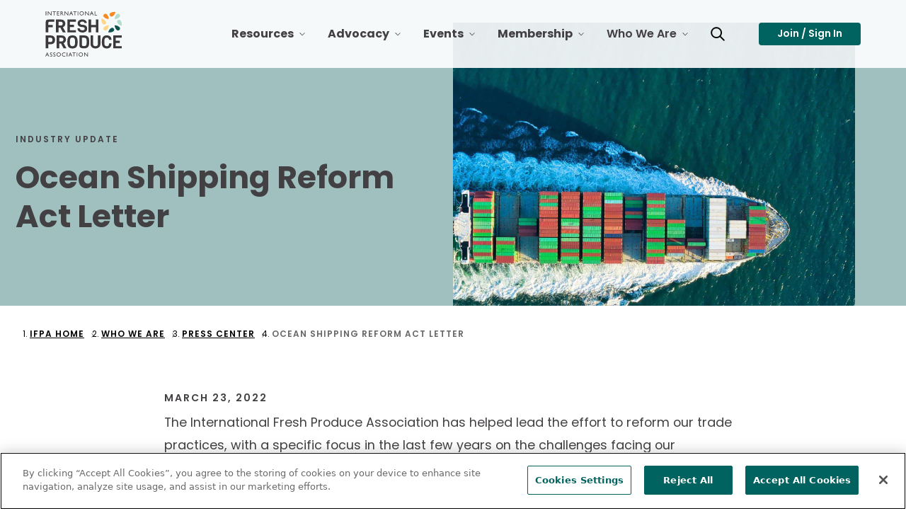

--- FILE ---
content_type: text/html; charset=utf-8
request_url: https://www.freshproduce.com/who-we-are/press-center/2022/ocean-shipping-reform-act-letter/
body_size: 38920
content:




<!DOCTYPE html>
<html lang="en" class="">
<head>
    <script src="https://cdn.optimizely.com/js/6733203359662080.js"></script>
    <meta charset="utf-8">
    <meta http-equiv="X-UA-Compatible" content="IE=edge">
    <meta name="viewport" content="width=device-width, initial-scale=1, maximum-scale=5" />
    <meta name="author" content="" />

    <link rel="apple-touch-icon" sizes="180x180" href="/favicons/apple-touch-icon.png?v=8.0.0.0">
    <link rel="icon" type="image/png" sizes="32x32" href="/favicons/favicon-32x32.png?v=8.0.0.0">
    <link rel="icon" type="image/png" sizes="16x16" href="/favicons/favicon-16x16.png?v=8.0.0.0">
    <link rel="manifest" href="/favicons/site.webmanifest?v=8.0.0.0">
    <link rel="mask-icon" href="/favicons/safari-pinned-tab.svg?v=8.0.0.0" color="#5bbad5">
    <meta name="msapplication-TileColor" content="#da532c">
    <meta name="theme-color" content="#ffffff">

    <link rel="canonical" href="https://www.freshproduce.com/who-we-are/press-center/2022/ocean-shipping-reform-act-letter/"/>
    <meta name="title" property="title" content="Ocean Shipping Reform Act Letter" />
<meta name="keywords" property="keywords" content="Ocean Shipping Reform Act, produce industry shipping challenges, U.S. produce export challenges, ocean carrier late fees, detention and demurrage" />
<meta name="description" property="description" content="The International Fresh Produce Association has helped lead the effort to reform our trade practices, with a specific focus in the last few years on the challenges facing our members, both importing and exporting and importing fresh produce. The Ocean Shipping Reform Act legislation will not solve all of our challenges, but takes an important step forward to righting the challenges our members have faced over the recent years, and will prevent further challenges in the future." />



    <title> Ocean Shipping Reform Act Letter</title>
    <link rel="icon" href="/favicon.ico" type="image/x-icon" />

    <link rel="stylesheet preload" href="/dist/Produce/styles.css?v=8.0.0.0" as="style" />
    
    
    <script>
!function(T,l,y){var S=T.location,k="script",D="instrumentationKey",C="ingestionendpoint",I="disableExceptionTracking",E="ai.device.",b="toLowerCase",w="crossOrigin",N="POST",e="appInsightsSDK",t=y.name||"appInsights";(y.name||T[e])&&(T[e]=t);var n=T[t]||function(d){var g=!1,f=!1,m={initialize:!0,queue:[],sv:"5",version:2,config:d};function v(e,t){var n={},a="Browser";return n[E+"id"]=a[b](),n[E+"type"]=a,n["ai.operation.name"]=S&&S.pathname||"_unknown_",n["ai.internal.sdkVersion"]="javascript:snippet_"+(m.sv||m.version),{time:function(){var e=new Date;function t(e){var t=""+e;return 1===t.length&&(t="0"+t),t}return e.getUTCFullYear()+"-"+t(1+e.getUTCMonth())+"-"+t(e.getUTCDate())+"T"+t(e.getUTCHours())+":"+t(e.getUTCMinutes())+":"+t(e.getUTCSeconds())+"."+((e.getUTCMilliseconds()/1e3).toFixed(3)+"").slice(2,5)+"Z"}(),iKey:e,name:"Microsoft.ApplicationInsights."+e.replace(/-/g,"")+"."+t,sampleRate:100,tags:n,data:{baseData:{ver:2}}}}var h=d.url||y.src;if(h){function a(e){var t,n,a,i,r,o,s,c,u,p,l;g=!0,m.queue=[],f||(f=!0,t=h,s=function(){var e={},t=d.connectionString;if(t)for(var n=t.split(";"),a=0;a<n.length;a++){var i=n[a].split("=");2===i.length&&(e[i[0][b]()]=i[1])}if(!e[C]){var r=e.endpointsuffix,o=r?e.location:null;e[C]="https://"+(o?o+".":"")+"dc."+(r||"services.visualstudio.com")}return e}(),c=s[D]||d[D]||"",u=s[C],p=u?u+"/v2/track":d.endpointUrl,(l=[]).push((n="SDK LOAD Failure: Failed to load Application Insights SDK script (See stack for details)",a=t,i=p,(o=(r=v(c,"Exception")).data).baseType="ExceptionData",o.baseData.exceptions=[{typeName:"SDKLoadFailed",message:n.replace(/\./g,"-"),hasFullStack:!1,stack:n+"\nSnippet failed to load ["+a+"] -- Telemetry is disabled\nHelp Link: https://go.microsoft.com/fwlink/?linkid=2128109\nHost: "+(S&&S.pathname||"_unknown_")+"\nEndpoint: "+i,parsedStack:[]}],r)),l.push(function(e,t,n,a){var i=v(c,"Message"),r=i.data;r.baseType="MessageData";var o=r.baseData;return o.message='AI (Internal): 99 message:"'+("SDK LOAD Failure: Failed to load Application Insights SDK script (See stack for details) ("+n+")").replace(/\"/g,"")+'"',o.properties={endpoint:a},i}(0,0,t,p)),function(e,t){if(JSON){var n=T.fetch;if(n&&!y.useXhr)n(t,{method:N,body:JSON.stringify(e),mode:"cors"});else if(XMLHttpRequest){var a=new XMLHttpRequest;a.open(N,t),a.setRequestHeader("Content-type","application/json"),a.send(JSON.stringify(e))}}}(l,p))}function i(e,t){f||setTimeout(function(){!t&&m.core||a()},500)}var e=function(){var n=l.createElement(k);n.src=h;var e=y[w];return!e&&""!==e||"undefined"==n[w]||(n[w]=e),n.onload=i,n.onerror=a,n.onreadystatechange=function(e,t){"loaded"!==n.readyState&&"complete"!==n.readyState||i(0,t)},n}();y.ld<0?l.getElementsByTagName("head")[0].appendChild(e):setTimeout(function(){l.getElementsByTagName(k)[0].parentNode.appendChild(e)},y.ld||0)}try{m.cookie=l.cookie}catch(p){}function t(e){for(;e.length;)!function(t){m[t]=function(){var e=arguments;g||m.queue.push(function(){m[t].apply(m,e)})}}(e.pop())}var n="track",r="TrackPage",o="TrackEvent";t([n+"Event",n+"PageView",n+"Exception",n+"Trace",n+"DependencyData",n+"Metric",n+"PageViewPerformance","start"+r,"stop"+r,"start"+o,"stop"+o,"addTelemetryInitializer","setAuthenticatedUserContext","clearAuthenticatedUserContext","flush"]),m.SeverityLevel={Verbose:0,Information:1,Warning:2,Error:3,Critical:4};var s=(d.extensionConfig||{}).ApplicationInsightsAnalytics||{};if(!0!==d[I]&&!0!==s[I]){var c="onerror";t(["_"+c]);var u=T[c];T[c]=function(e,t,n,a,i){var r=u&&u(e,t,n,a,i);return!0!==r&&m["_"+c]({message:e,url:t,lineNumber:n,columnNumber:a,error:i}),r},d.autoExceptionInstrumented=!0}return m}(y.cfg);function a(){y.onInit&&y.onInit(n)}(T[t]=n).queue&&0===n.queue.length?(n.queue.push(a),n.trackPageView({})):a()}(window,document,{src: "https://js.monitor.azure.com/scripts/b/ai.2.gbl.min.js", crossOrigin: "anonymous", cfg: {instrumentationKey: '93e8f772-e09c-4ab4-aa8f-f248bb7c3bb8', disableCookiesUsage: false }});
</script>
<script>
_iaq = [ ['client', 'b3bb03ab55594028b9109f5342852337'], ['track', 'consume'] ]; !function(d,s){var ia=d.createElement(s);ia.async=1,s=d.getElementsByTagName(s)[0],ia.src='//s.usea01.idio.episerver.net/ia.js',s.parentNode.insertBefore(ia,s)}(document,'script');
</script>

    <style>

.skip-to-content{visibility:hidden;}
.colorWhite{color:#fff!important;}
.large-body-link{font-size: 1.5rem!important; line-height: 2.5rem;}
.scheduleLinksOverride{color: #00635f; font-weight: 600; text-decoration: underline;}
.ifpaNumberCircle {
  width: 80px;
  height: 80px;
  background-color: #00635F;
  border-radius: 50%;
  color: #fff;
  display: flex;
  align-items: center;
  justify-content: center;
font-size:30px
 
}
.IfpaCallOut{
 background-color: #E7EFEF;
padding:4px;
}
</style>
<meta name="facebook-domain-verification" content="gsokmkp1v7vhus93hqqsksq9t03rod" />
<style />

</style>

    



    <!--AppInsights-->
    <script type="text/javascript">!function(T,l,y){var S=T.location,k="script",D="instrumentationKey",C="ingestionendpoint",I="disableExceptionTracking",E="ai.device.",b="toLowerCase",w="crossOrigin",N="POST",e="appInsightsSDK",t=y.name||"appInsights";(y.name||T[e])&&(T[e]=t);var n=T[t]||function(d){var g=!1,f=!1,m={initialize:!0,queue:[],sv:"5",version:2,config:d};function v(e,t){var n={},a="Browser";return n[E+"id"]=a[b](),n[E+"type"]=a,n["ai.operation.name"]=S&&S.pathname||"_unknown_",n["ai.internal.sdkVersion"]="javascript:snippet_"+(m.sv||m.version),{time:function(){var e=new Date;function t(e){var t=""+e;return 1===t.length&&(t="0"+t),t}return e.getUTCFullYear()+"-"+t(1+e.getUTCMonth())+"-"+t(e.getUTCDate())+"T"+t(e.getUTCHours())+":"+t(e.getUTCMinutes())+":"+t(e.getUTCSeconds())+"."+((e.getUTCMilliseconds()/1e3).toFixed(3)+"").slice(2,5)+"Z"}(),iKey:e,name:"Microsoft.ApplicationInsights."+e.replace(/-/g,"")+"."+t,sampleRate:100,tags:n,data:{baseData:{ver:2}}}}var h=d.url||y.src;if(h){function a(e){var t,n,a,i,r,o,s,c,u,p,l;g=!0,m.queue=[],f||(f=!0,t=h,s=function(){var e={},t=d.connectionString;if(t)for(var n=t.split(";"),a=0;a<n.length;a++){var i=n[a].split("=");2===i.length&&(e[i[0][b]()]=i[1])}if(!e[C]){var r=e.endpointsuffix,o=r?e.location:null;e[C]="https://"+(o?o+".":"")+"dc."+(r||"services.visualstudio.com")}return e}(),c=s[D]||d[D]||"",u=s[C],p=u?u+"/v2/track":d.endpointUrl,(l=[]).push((n="SDK LOAD Failure: Failed to load Application Insights SDK script (See stack for details)",a=t,i=p,(o=(r=v(c,"Exception")).data).baseType="ExceptionData",o.baseData.exceptions=[{typeName:"SDKLoadFailed",message:n.replace(/\./g,"-"),hasFullStack:!1,stack:n+"\nSnippet failed to load ["+a+"] -- Telemetry is disabled\nHelp Link: https://go.microsoft.com/fwlink/?linkid=2128109\nHost: "+(S&&S.pathname||"_unknown_")+"\nEndpoint: "+i,parsedStack:[]}],r)),l.push(function(e,t,n,a){var i=v(c,"Message"),r=i.data;r.baseType="MessageData";var o=r.baseData;return o.message='AI (Internal): 99 message:"'+("SDK LOAD Failure: Failed to load Application Insights SDK script (See stack for details) ("+n+")").replace(/\"/g,"")+'"',o.properties={endpoint:a},i}(0,0,t,p)),function(e,t){if(JSON){var n=T.fetch;if(n&&!y.useXhr)n(t,{method:N,body:JSON.stringify(e),mode:"cors"});else if(XMLHttpRequest){var a=new XMLHttpRequest;a.open(N,t),a.setRequestHeader("Content-type","application/json"),a.send(JSON.stringify(e))}}}(l,p))}function i(e,t){f||setTimeout(function(){!t&&m.core||a()},500)}var e=function(){var n=l.createElement(k);n.src=h;var e=y[w];return!e&&""!==e||"undefined"==n[w]||(n[w]=e),n.onload=i,n.onerror=a,n.onreadystatechange=function(e,t){"loaded"!==n.readyState&&"complete"!==n.readyState||i(0,t)},n}();y.ld<0?l.getElementsByTagName("head")[0].appendChild(e):setTimeout(function(){l.getElementsByTagName(k)[0].parentNode.appendChild(e)},y.ld||0)}try{m.cookie=l.cookie}catch(p){}function t(e){for(;e.length;)!function(t){m[t]=function(){var e=arguments;g||m.queue.push(function(){m[t].apply(m,e)})}}(e.pop())}var n="track",r="TrackPage",o="TrackEvent";t([n+"Event",n+"PageView",n+"Exception",n+"Trace",n+"DependencyData",n+"Metric",n+"PageViewPerformance","start"+r,"stop"+r,"start"+o,"stop"+o,"addTelemetryInitializer","setAuthenticatedUserContext","clearAuthenticatedUserContext","flush"]),m.SeverityLevel={Verbose:0,Information:1,Warning:2,Error:3,Critical:4};var s=(d.extensionConfig||{}).ApplicationInsightsAnalytics||{};if(!0!==d[I]&&!0!==s[I]){var c="onerror";t(["_"+c]);var u=T[c];T[c]=function(e,t,n,a,i){var r=u&&u(e,t,n,a,i);return!0!==r&&m["_"+c]({message:e,url:t,lineNumber:n,columnNumber:a,error:i}),r},d.autoExceptionInstrumented=!0}return m}(y.cfg);function a(){y.onInit&&y.onInit(n)}(T[t]=n).queue&&0===n.queue.length?(n.queue.push(a),n.trackPageView({})):a()}(window,document,{
src: "https://js.monitor.azure.com/scripts/b/ai.2.min.js", // The SDK URL Source
crossOrigin: "anonymous", 
cfg: { // Application Insights Configuration
    instrumentationKey: '93e8f772-e09c-4ab4-aa8f-f248bb7c3bb8'
}});</script>
    <meta property="og:title" content="Ocean Shipping Reform Act Letter" />
<meta property="og:type" content="website" />
<meta property="og:url" content="/who-we-are/press-center/2022/ocean-shipping-reform-act-letter/" />
<meta property="og:locale" content="en" />
<meta property="og:site_name" content="International Fresh Produce Association" />
<meta name="twitter:title" content="Ocean Shipping Reform Act Letter" />
<meta name="twitter:card" content="summary" />
<meta name="twitter:site" content="" />
<meta property="og:description" content="The International Fresh Produce Association has helped lead the effort to reform our trade practices, with a specific focus in the last few years on the challenges facing our members, both importing and exporting and importing fresh produce. The Ocean Shipping Reform Act legislation will not solve all of our challenges, but takes an important step forward to righting the challenges our members have faced over the recent years, and will prevent further challenges in the future." />
<meta name="twitter:description" content="The International Fresh Produce Association has helped lead the effort to reform our trade practices, with a specific focus in the last few years on the challenges facing our members, both importing and exporting and importing fresh produce. The Ocean Shipping Reform Act legislation will not solve all of our challenges, but takes an important step forward to righting the challenges our members have faced over the recent years, and will prevent further challenges in the future." />
<meta property="og:image" content="https://www.freshproduce.com/siteassets/images/supply-chain/ocean-reform.jpg/_croppings/press-detail-page-open-graph.jpg" />
<meta name="twitter:image" content="https://www.freshproduce.com/siteassets/images/supply-chain/ocean-reform.jpg/_croppings/press-detail-page-open-graph.jpg" />

    <meta property="article:published_time" content="2022-03-23T18:33:18"/>
<meta property="article:category" content="Industry Update"/>
<meta property="article:tag" content="Industry Update"/>
<meta property="article:tag" content="Advocacy"/>
<meta property="article:tag" content="Supply Chain Management"/>
<meta property="article:tag" content="Global Trade"/>
<meta property="article:content_type" content="PressDetailPage"/>
<meta property="idio:accent_color" content="default"/>
<meta property="idio:eyebrow" content="March 23, 2022"/>
<meta property="idio:tile_grid" content="https://www.freshproduce.com/siteassets/images/supply-chain/ocean-reform.jpg/_croppings/press-detail-page-grid.jpg"/>
<meta property="idio:tile_list" content="https://www.freshproduce.com/siteassets/images/supply-chain/ocean-reform.jpg/_croppings/press-detail-page-list.jpg"/>
<meta property="idio:tile_feature" content="https://www.freshproduce.com/siteassets/images/supply-chain/ocean-reform.jpg/_croppings/press-detail-page-feature.jpg"/>
<script type="text/javascript">!function(d,s){var ip=d.createElement(s);ip.async=1,s=d.getElementsByTagName(s)[0],ip.src='//s.usea01.idio.episerver.net/ip.js',s.parentNode.insertBefore(ip, s)}(document,'script');</script>

    <!--Google Tag Manager -->
<script>(function(w,d,s,l,i){w[l]=w[l]||[];w[l].push({'gtm.start':
new Date().getTime(),event:'gtm.js'});var f=d.getElementsByTagName(s)[0],
j=d.createElement(s),dl=l!='dataLayer'?'&l='+l:'';j.async=true;j.src=
'https://www.googletagmanager.com/gtm.js?id='+i+dl;f.parentNode.insertBefore(j,f);
})(window,document,'script','dataLayer','GTM-KCQ6PN7');</script>
<!-- End Google Tag Manager -->

    
    <script type="text/javascript" src="https://platform-api.sharethis.com/js/sharethis.js#property=64b00f630f9156001a29198d&product=inline-share-buttons&source=platform" async="async"></script>


     
</head>


<body class="press-detail-page color-blueagave">
    

    <!-- Google Tag Manager (noscript) -->
<noscript>
    <iframe src="https://www.googletagmanager.com/ns.html?id=GTM-KCQ6PN7" height="0" width="0" style="display: none; visibility: hidden" ></ iframe > 
</noscript>
<!-- End Google Tag Manager (noscript) -->

    
    



<header>
    <nav class="mega-menu" role="navigation" aria-label="Main Navigation">
        <div class="nav-wrapper">
            <a href="#pageContent" class="skip-to-content">Skip Navigation</a>
            <div class="header">
                <button class="navbar-toggle" type="button">
                    <span class="sr-only">Toggle Navigation</span>
                    <span class="icon-bar"></span>
                    <span class="icon-bar"></span>
                    <span class="icon-bar"></span>
                </button>
                <div class="nav-brand">
                    <a href="/" aria-label="Primary Logo">
                        

<svg width="684" height="407" viewBox="0 0 684 407" fill="none" xmlns="http://www.w3.org/2000/svg"><path d="M15.27 370.291H18.84L34.78 406.011H29.57L24.83 395.471H9.67L5.23 406.011H0L15.27 370.291ZM22.74 391.011L17 378.101L11.69 391.011H22.74ZM52.68 391.181L48.81 388.831C46.8216 387.72 45.0661 386.237 43.64 384.461C42.6107 383.018 42.071 381.283 42.1 379.511C42.0504 378.226 42.2846 376.946 42.7858 375.762C43.2871 374.578 44.0431 373.519 45 372.661C47.0963 370.843 49.8079 369.895 52.58 370.011C55.4944 369.993 58.3448 370.865 60.75 372.511V378.281C59.6824 377.152 58.4023 376.244 56.9831 375.611C55.5639 374.978 54.0336 374.631 52.48 374.591C51.0259 374.529 49.5898 374.932 48.38 375.741C47.8869 376.059 47.4818 376.495 47.2021 377.011C46.9225 377.527 46.7773 378.104 46.78 378.691C46.7912 379.802 47.2113 380.87 47.96 381.691C49.0584 382.868 50.342 383.858 51.76 384.621L55.64 386.921C59.98 389.508 62.15 392.804 62.15 396.811C62.1963 398.106 61.964 399.395 61.4689 400.593C60.9737 401.79 60.2273 402.867 59.28 403.751C57.2458 405.582 54.5741 406.54 51.84 406.421C48.3741 406.434 45.0015 405.298 42.25 403.191V396.721C45.0033 400.248 48.1833 402.011 51.79 402.011C53.2403 402.066 54.6614 401.593 55.79 400.681C56.2935 400.283 56.6989 399.776 56.9746 399.196C57.2503 398.617 57.389 397.982 57.38 397.341C57.3667 395.121 55.8 393.058 52.68 391.151V391.181ZM81.75 391.181L77.89 388.831C75.8988 387.72 74.1402 386.237 72.71 384.461C71.6807 383.018 71.141 381.283 71.17 379.511C71.1261 378.23 71.364 376.956 71.8669 375.777C72.3697 374.599 73.1252 373.545 74.08 372.691C76.1703 370.867 78.8776 369.908 81.65 370.011C84.5644 369.993 87.4148 370.865 89.82 372.511V378.281C88.7528 377.151 87.4727 376.243 86.0534 375.61C84.6341 374.977 83.1037 374.63 81.55 374.591C80.0988 374.528 78.6655 374.931 77.46 375.741C76.9657 376.058 76.5591 376.494 76.2778 377.01C75.9964 377.526 75.8493 378.104 75.85 378.691C75.8659 379.801 76.2853 380.867 77.03 381.691C78.1305 382.866 79.4137 383.855 80.83 384.621L84.72 386.921C89.0533 389.508 91.22 392.804 91.22 396.811C91.2656 398.105 91.034 399.393 90.5407 400.59C90.0474 401.787 89.3039 402.865 88.36 403.751C86.3236 405.578 83.6534 406.536 80.92 406.421C77.4513 406.433 74.076 405.297 71.32 403.191V396.721C74.0667 400.248 77.2467 402.011 80.86 402.011C82.3103 402.066 83.7314 401.593 84.86 400.681C85.3635 400.283 85.7689 399.776 86.0446 399.196C86.3203 398.617 86.459 397.982 86.45 397.341C86.4433 395.121 84.8767 393.058 81.75 391.151V391.181ZM119.47 370.011C121.986 369.934 124.492 370.355 126.844 371.249C129.197 372.143 131.35 373.493 133.18 375.221C134.965 376.891 136.376 378.92 137.32 381.174C138.265 383.429 138.721 385.857 138.66 388.301C138.724 390.738 138.263 393.159 137.309 395.402C136.355 397.646 134.93 399.657 133.13 401.301C129.339 404.78 124.332 406.63 119.19 406.451C116.728 406.526 114.275 406.109 111.976 405.225C109.677 404.341 107.577 403.007 105.8 401.301C104.052 399.645 102.673 397.639 101.751 395.415C100.83 393.191 100.386 390.798 100.45 388.391C100.379 385.94 100.823 383.501 101.751 381.231C102.679 378.961 104.072 376.91 105.84 375.211C107.651 373.48 109.79 372.129 112.13 371.236C114.471 370.343 116.966 369.926 119.47 370.011ZM119.67 374.841C117.833 374.778 116.001 375.084 114.284 375.74C112.567 376.396 110.998 377.389 109.67 378.661C108.375 379.923 107.358 381.44 106.683 383.118C106.008 384.795 105.69 386.594 105.75 388.401C105.703 390.183 106.029 391.954 106.708 393.603C107.386 395.251 108.402 396.739 109.69 397.971C112.399 400.436 115.933 401.795 119.596 401.78C123.258 401.765 126.781 400.378 129.47 397.891C130.773 396.642 131.801 395.135 132.49 393.467C133.179 391.799 133.512 390.005 133.47 388.201C133.504 386.424 133.165 384.66 132.477 383.022C131.788 381.385 130.764 379.909 129.47 378.691C128.178 377.424 126.645 376.428 124.962 375.764C123.279 375.099 121.479 374.778 119.67 374.821V374.841ZM180.76 397.841V403.441C176.782 405.537 172.336 406.587 167.84 406.491C164.321 406.605 160.835 405.78 157.74 404.101C154.997 402.536 152.727 400.259 151.17 397.511C149.572 394.753 148.74 391.618 148.76 388.431C148.711 385.989 149.178 383.564 150.131 381.315C151.084 379.066 152.501 377.044 154.29 375.381C156.096 373.626 158.233 372.247 160.576 371.326C162.919 370.404 165.422 369.957 167.94 370.011C172.246 370.163 176.478 371.184 180.38 373.011V378.481C176.699 376.246 172.495 375.018 168.19 374.921C166.329 374.863 164.474 375.174 162.734 375.836C160.993 376.499 159.402 377.5 158.05 378.781C156.743 380.018 155.711 381.517 155.022 383.18C154.332 384.842 154.001 386.632 154.05 388.431C153.997 390.226 154.326 392.012 155.015 393.671C155.705 395.33 156.739 396.823 158.05 398.051C160.802 400.599 164.452 401.951 168.2 401.811C172.689 401.726 177.055 400.328 180.76 397.791V397.841ZM192.28 370.551H197.37V406.011H192.28V370.551ZM221.81 370.341H225.39L241.32 406.011H236.12L231.38 395.471H216.22L211.78 406.011H206.55L221.81 370.341ZM229.29 391.011L223.55 378.131L218.24 391.011H229.29ZM242.18 370.481H271.87V375.011H259.48V406.011H254.37V375.011H242.18V370.481ZM281.94 370.531H287V406.011H281.91L281.94 370.531ZM317.57 370.021C320.086 369.944 322.592 370.365 324.944 371.259C327.297 372.153 329.45 373.503 331.28 375.231C333.065 376.901 334.476 378.93 335.42 381.184C336.365 383.439 336.821 385.867 336.76 388.311C336.824 390.748 336.363 393.169 335.409 395.413C334.455 397.656 333.03 399.667 331.23 401.311C327.439 404.79 322.432 406.64 317.29 406.461C314.828 406.536 312.375 406.119 310.076 405.235C307.777 404.351 305.677 403.017 303.9 401.311C302.152 399.655 300.773 397.649 299.851 395.425C298.93 393.201 298.486 390.808 298.55 388.401C298.479 385.95 298.923 383.511 299.851 381.241C300.779 378.971 302.172 376.92 303.94 375.221C305.75 373.488 307.889 372.135 310.229 371.24C312.57 370.346 315.066 369.928 317.57 370.011V370.021ZM317.77 374.851C315.933 374.788 314.101 375.094 312.384 375.75C310.667 376.406 309.098 377.399 307.77 378.671C306.475 379.933 305.458 381.45 304.783 383.128C304.108 384.805 303.79 386.604 303.85 388.411C303.803 390.193 304.129 391.964 304.808 393.613C305.486 395.261 306.502 396.749 307.79 397.981C310.499 400.446 314.033 401.805 317.696 401.79C321.358 401.775 324.881 400.388 327.57 397.901C328.873 396.652 329.901 395.145 330.59 393.477C331.279 391.809 331.612 390.015 331.57 388.211C331.604 386.434 331.266 384.67 330.577 383.032C329.888 381.395 328.864 379.919 327.57 378.701C326.279 377.432 324.746 376.435 323.063 375.768C321.38 375.102 319.58 374.78 317.77 374.821V374.851ZM376.47 370.531H381.3V406.011H376.93L353.17 378.631V406.011H348.38V370.501H352.5L376.5 398.101L376.47 370.531ZM3.77 0.520852H8.86V36.0609H3.77V0.520852ZM50.19 0.520852H55V36.0609H50.65L26.89 8.69085V36.0609H22.11V0.520852H26.23L50.23 28.1209L50.19 0.520852ZM64.82 0.520852H94.51V5.01085H82.12V36.0609H77V5.01085H64.82V0.520852ZM104.52 0.520852H124.67V5.01085H109.61V15.8909H124.16V20.4409H109.61V31.4409H125.16V36.0109H104.52V0.520852ZM135.94 36.0609V0.520852H144.84C148.44 0.520852 151.293 1.41085 153.4 3.19085C154.447 4.0729 155.277 5.18348 155.826 6.437C156.376 7.69051 156.63 9.05348 156.57 10.4209C156.61 12.3264 156.062 14.1981 155 15.7809C153.899 17.3399 152.345 18.5232 150.55 19.1709C151.801 20.0222 152.922 21.0494 153.88 22.2208C155.559 24.3823 157.095 26.6504 158.48 29.0109C159.72 31.0109 160.72 32.5309 161.48 33.5709L163.36 36.1109H157.3L155.75 33.7709C155.658 33.6219 155.558 33.4784 155.45 33.3409L154.45 31.9309L152.87 29.3409L151.17 26.5609C150.306 25.2969 149.336 24.1093 148.27 23.0109C147.571 22.2803 146.773 21.6509 145.9 21.1409C144.775 20.684 143.561 20.489 142.35 20.5709H141V36.0609H135.94ZM142.55 4.84085H141V16.0609H143C144.792 16.1752 146.59 15.9513 148.3 15.4009C149.234 14.9794 150.016 14.2813 150.54 13.4009C151.078 12.4935 151.355 11.4554 151.34 10.4009C151.347 9.33484 151.037 8.29084 150.45 7.40085C149.857 6.49713 148.976 5.82047 147.95 5.48085C146.192 4.9983 144.372 4.78256 142.55 4.84085ZM200.7 0.520852H205.54V36.0609H201.16L177.4 8.69085V36.0609H172.62V0.520852H176.74L200.74 28.1209L200.7 0.520852ZM229.7 0.320852H233.28L249.22 36.0609H244L239.26 25.5309H224.11L219.67 36.0609H214.44L229.7 0.320852ZM237.18 21.0109L231.44 8.13085L226.13 21.0109H237.18ZM250.07 0.470852H279.76V5.01085H267.37V36.0609H262.26V5.01085H250.07V0.470852ZM289.83 0.470852H294.92V36.0609H289.83V0.470852ZM325.46 0.0108516C327.977 -0.0666877 330.484 0.354637 332.837 1.25054C335.19 2.14644 337.342 3.49921 339.17 5.23085C340.957 6.89707 342.37 8.92388 343.314 11.1771C344.259 13.4303 344.714 15.8585 344.65 18.3009C344.714 20.7375 344.253 23.1595 343.299 25.4025C342.345 27.6455 340.92 29.6571 339.12 31.3009C335.327 34.7762 330.322 36.6252 325.18 36.4509C322.718 36.5238 320.266 36.1061 317.967 35.2219C315.668 34.3377 313.569 33.0048 311.79 31.3009C310.042 29.6428 308.663 27.6357 307.741 25.4098C306.819 23.184 306.376 20.7891 306.44 18.3809C306.37 15.931 306.813 13.4936 307.741 11.2254C308.669 8.95718 310.062 6.90839 311.83 5.21085C313.641 3.47968 315.779 2.12789 318.12 1.2349C320.461 0.341914 322.956 -0.074253 325.46 0.0108516ZM325.66 4.84085C323.823 4.78057 321.992 5.08738 320.275 5.7433C318.558 6.39923 316.989 7.3911 315.66 8.66085C314.365 9.92255 313.348 11.4404 312.673 13.1175C311.998 14.7946 311.68 16.594 311.74 18.4009C311.681 20.1873 311.999 21.9662 312.672 23.6219C313.346 25.2776 314.361 26.7729 315.65 28.0109C318.355 30.4821 321.891 31.8457 325.556 31.8309C329.22 31.8161 332.745 30.4239 335.43 27.9309C336.733 26.6818 337.761 25.1752 338.45 23.5069C339.139 21.8386 339.472 20.0452 339.43 18.2409C339.466 16.4655 339.128 14.7026 338.439 13.0661C337.75 11.4296 336.725 9.95601 335.43 8.74085C334.145 7.47047 332.618 6.47075 330.94 5.80086C329.262 5.13098 327.467 4.80453 325.66 4.84085ZM384.36 0.520852H389.2V36.0609H384.82L361.06 8.69085V36.0609H356.27V0.520852H360.4L384.4 28.1209L384.36 0.520852ZM413.36 0.320852H416.94L432.87 36.0609H427.66L422.93 25.5309H407.76L403.32 36.0609H398.09L413.36 0.320852ZM420.84 21.0109L415.1 8.13085L409.78 21.0109H420.84ZM442 0.520852H447.09V31.4309H463.09V36.0609H442V0.520852ZM80.11 94.0108H39.26C34.48 94.0108 31.1467 94.9342 29.26 96.7808C27.3733 98.6275 26.4267 101.828 26.42 106.381V122.491H67.25V142.681H26.4V189.681H3.77V97.4209C3.77 88.8542 5.64333 82.7775 9.39 79.1908C13.1367 75.6042 19.5633 73.8142 28.67 73.8208H80.11V94.0108ZM183.47 189.711H157.27L134.64 146.711H118.36V189.711H95.74V73.8208H141.15C152.65 73.8208 161.793 77.3175 168.58 84.3109C175.367 91.3042 178.757 100.178 178.75 110.931C178.929 118.162 176.791 125.261 172.65 131.191C168.973 136.593 163.711 140.722 157.59 143.011L183.47 189.711ZM151.47 122.891C154.58 119.536 156.247 115.093 156.11 110.521C156.11 105.581 154.617 101.581 151.63 98.5209C148.643 95.4609 144.643 93.9408 139.63 93.9608H118.36V127.821H139.69C141.895 127.888 144.088 127.483 146.123 126.632C148.158 125.782 149.988 124.506 151.49 122.891H151.47ZM274.47 189.711H198.12V73.8208H274.46V94.0108H220.75V121.191H256.75V141.381H220.75V169.541H274.46L274.47 189.711ZM374.74 155.531C374.74 166.491 370.723 175.091 362.69 181.331C354.657 187.571 344.403 190.691 331.93 190.691C321.818 190.626 311.915 187.813 303.28 182.551C298.576 179.572 294.71 175.442 292.05 170.551C289.059 165.153 287.545 159.061 287.66 152.891H308.19C308.269 155.463 308.994 157.975 310.297 160.194C311.601 162.413 313.441 164.269 315.65 165.591C320.58 168.829 326.362 170.528 332.26 170.471C345.82 170.471 352.6 165.698 352.6 156.151C352.6 148.344 347.99 143.731 338.77 142.311L319.89 140.311C310.443 138.898 302.953 135.534 297.42 130.221C291.887 124.908 289.12 117.258 289.12 107.271C289.12 97.2709 293.08 89.0209 301 82.5209C308.92 76.0209 318.92 72.7675 331 72.7608C343.093 72.7608 352.83 75.8275 360.21 81.9608C363.758 84.7858 366.603 88.3937 368.524 92.5019C370.444 96.6101 371.388 101.107 371.28 105.641C371.28 105.641 355.99 105.581 350.87 105.581C348.77 96.8342 342.497 92.4575 332.05 92.4509C325.43 92.4509 320.25 93.8642 316.51 96.6908C312.77 99.5175 310.897 102.851 310.89 106.691C310.814 108.421 311.143 110.145 311.849 111.727C312.556 113.308 313.621 114.703 314.96 115.801C317.865 118.136 321.375 119.596 325.08 120.011L343.64 122.011C364.373 124.824 374.737 135.998 374.73 155.531H374.74ZM474.84 189.711H452.21V142.831H409.72V189.711H387.1V73.8208H409.72V122.821H452.21V73.8208H474.83L474.84 189.711ZM76.94 226.861C83.6067 233.528 86.94 243.321 86.94 256.241C86.94 269.161 83.6067 278.954 76.94 285.621C70.2733 292.288 60.86 295.621 48.7 295.621H26.4V332.731H3.77V216.851H48.7C60.8533 216.851 70.2667 220.188 76.94 226.861ZM64.32 256.241C64.32 243.421 58.7333 237.011 47.56 237.011H26.4V275.261H47.56C52.98 275.261 57.13 273.798 60.01 270.871C62.89 267.944 64.3267 263.068 64.32 256.241ZM189.66 332.741H163.45L140.82 289.741H124.55V332.741H101.92V216.851H147.34C158.84 216.851 167.98 220.348 174.76 227.341C181.54 234.334 184.933 243.224 184.94 254.011C185.116 261.243 182.975 268.342 178.83 274.271C175.142 279.641 169.886 283.741 163.78 286.011L189.66 332.741ZM157.66 265.921C160.77 262.566 162.437 258.123 162.3 253.551C162.3 248.611 160.807 244.611 157.82 241.551C154.833 238.491 150.833 236.971 145.82 236.991H124.55V270.851H145.87C148.075 270.919 150.269 270.514 152.304 269.664C154.339 268.814 156.169 267.537 157.67 265.921H157.66ZM289.26 269.421V278.211C289.26 297.644 285.593 311.751 278.26 320.531C270.927 329.311 259.18 333.708 243.02 333.721C226.847 333.721 215.153 329.324 207.94 320.531C200.727 311.738 197.117 297.468 197.11 277.721V269.261C197.11 251.261 200.777 237.858 208.11 229.051C215.443 220.244 227.073 215.851 243 215.871C258.893 215.871 270.583 220.321 278.07 229.221C285.557 238.121 289.29 251.521 289.27 269.421H289.26ZM266.64 277.721V271.721C266.64 261.301 265.337 253.001 262.73 246.821C259.697 239.614 253.19 236.011 243.21 236.011C233.117 236.011 226.55 239.594 223.51 246.761C221.023 252.621 219.777 260.921 219.77 271.661V277.661C219.77 291.661 221.723 301.104 225.63 305.991C227.425 308.269 229.739 310.083 232.38 311.281C235.765 312.712 239.401 313.457 243.077 313.47C246.753 313.484 250.394 312.767 253.79 311.361C256.437 310.168 258.776 308.386 260.63 306.151C262.422 303.723 263.695 300.952 264.37 298.011C265.89 292.731 266.65 285.968 266.65 277.721H266.64ZM392.46 274.301L392.63 286.841C392.362 293.592 391.38 300.296 389.7 306.841C388.04 312.477 384.938 317.581 380.7 321.651C373.32 329.031 362.577 332.721 348.47 332.721C331.87 332.721 320.477 330.524 314.29 326.131C308.103 321.738 305.01 313.788 305.01 302.281V216.851H350.1C363.12 216.851 373.32 220.538 380.7 227.911C386.615 233.763 390.349 241.463 391.28 249.731C392.161 257.89 392.559 266.095 392.47 274.301H392.46ZM369 295.061C369.72 288.222 370.021 281.346 369.9 274.471C370.029 267.702 369.729 260.932 369 254.201C368.612 250.563 367.228 247.103 365 244.201C361.073 239.408 355.407 237.011 348 237.011H327.69V301.141C327.69 305.481 329.153 308.481 332.08 310.141C335.007 311.801 340.243 312.614 347.79 312.581C355.33 312.581 361.053 310.191 364.96 305.411C366.987 302.911 368.333 299.461 369 295.061ZM493.44 216.851V293.011C493.44 305.604 489.18 315.534 480.66 322.801C472.14 330.068 461.643 333.704 449.17 333.711C436.69 333.711 426.19 330.074 417.67 322.801C409.15 315.528 404.873 305.598 404.84 293.011V216.851H427.47V292.211C427.47 299.371 429.45 304.704 433.41 308.211C437.37 311.718 442.607 313.481 449.12 313.501C455.627 313.501 460.89 311.738 464.91 308.211C468.93 304.684 470.93 299.351 470.91 292.211V216.851H493.44ZM571.57 287.851H592.57C592.57 302.604 588.88 313.938 581.5 321.851C574.12 329.764 563.687 333.721 550.2 333.721C520.58 333.721 505.767 316.304 505.76 281.471V271.701C505.76 244.254 513.357 227.054 528.55 220.101C534.55 217.281 541.767 215.871 550.2 215.871C562.573 215.871 572.64 219.261 580.4 226.041C588.16 232.821 592.027 242.614 592 255.421H570.87C569.677 249.021 567.56 244.194 564.52 240.941C561.48 237.688 556.707 236.044 550.2 236.011C542.6 236.011 536.957 238.398 533.27 243.171C530.67 246.544 529.15 252.298 528.71 260.431C528.497 263.031 528.39 266.558 528.39 271.011V281.101C528.39 293.581 530.127 302.101 533.6 306.661C537.18 311.208 542.74 313.484 550.28 313.491C557.82 313.498 563.03 311.411 565.91 307.231C568.777 303.084 570.647 296.614 571.52 287.821L571.57 287.851ZM684 332.741H607.66V216.851H684V237.011H630.28V264.211H666.28V284.401H630.28V312.561H684V332.741Z" fill="#3C393C" /><path d="M549.64 26.8508C565.29 41.7508 567.9 61.3008 568.11 69.1708C547.34 68.6208 533.72 61.0808 524.79 51.5108C509.45 35.0608 533.35 11.3308 549.64 26.8508ZM601.37 44.7508C612.68 38.1708 623.06 26.5708 628.21 6.4408C620.49 4.8908 600.85 3.0908 582.84 15.0408C564.09 27.4808 581.92 56.0608 601.37 44.7508Z" fill="#F68920" /><path d="M524.9 142.791C539.81 127.141 559.36 124.531 567.22 124.321C566.67 145.091 559.14 158.711 549.57 167.631C533.12 183.011 509.39 159.081 524.9 142.791ZM541.39 91.7209C534.81 80.4009 523.21 70.0109 503.08 64.8809C501.53 72.6009 499.74 92.2409 511.68 110.251C524.12 129.011 552.7 111.161 541.39 91.7209Z" fill="#FFD688" /><path d="M639 167.561C623.35 152.651 620.74 133.101 620.53 125.231C641.3 125.781 654.91 133.321 663.84 142.891C679.14 159.341 655.24 183.071 639 167.561ZM589.88 150.311C578.57 156.881 568.2 168.491 563.05 188.621C570.77 190.161 590.41 191.961 608.41 180.011C627.16 167.571 609.33 139.011 589.88 150.311Z" fill="#0E524D" /><path d="M663.68 51.6108C648.78 67.2608 629.23 69.8708 621.36 70.0808C621.91 49.3108 629.45 35.6908 639.01 26.7708C655.46 11.4208 679.19 35.3208 663.68 51.6108ZM644.54 102.381C651.12 113.691 662.72 124.071 682.85 129.221C684.4 121.501 686.2 101.861 674.25 83.8508C661.81 65.1108 633.23 82.9308 644.54 102.381Z" fill="#B2DDCC" /><title xmlns="">International Fresh Produce Association's Full Brand Logo</title></svg>


                        

<svg width="183" height="185" viewBox="0 0 183 185" fill="none" xmlns="http://www.w3.org/2000/svg"><path d="M47.6766 21.5291C63.3266 36.4291 65.9366 55.9791 66.1466 63.8491C45.3766 63.2991 31.7566 55.7591 22.8266 46.1891C7.4866 29.7391 31.3866 6.00914 47.6766 21.5291ZM99.4066 39.4291C110.717 32.8491 121.097 21.2491 126.247 1.11914C118.527 -0.430859 98.8866 -2.23086 80.8766 9.71914C62.1266 22.1591 79.9566 50.7391 99.4066 39.4291Z" fill="#F68920" /><path d="M22.9368 137.469C37.8468 121.819 57.3967 119.209 65.2567 118.999C64.7067 139.769 57.1768 153.389 47.6068 162.309C31.1568 177.689 7.42678 153.759 22.9368 137.469ZM39.4268 86.3992C32.8468 75.0792 21.2467 64.6892 1.11674 59.5592C-0.433258 67.2792 -2.22325 86.9192 9.71675 104.929C22.1567 123.689 50.7368 105.839 39.4268 86.3992Z" fill="#FFD688" /><path d="M137.037 162.239C121.387 147.329 118.777 127.779 118.567 119.909C139.337 120.459 152.947 127.999 161.877 137.569C177.177 154.019 153.277 177.749 137.037 162.239ZM87.9167 144.989C76.6067 151.559 66.2367 163.169 61.0867 183.299C68.8067 184.839 88.4467 186.639 106.447 174.689C125.197 162.249 107.367 133.689 87.9167 144.989Z" fill="#0E524D" /><path d="M161.716 46.2892C146.816 61.9391 127.266 64.5492 119.396 64.7592C119.946 43.9892 127.487 30.3692 137.047 21.4492C153.497 6.09915 177.226 29.9991 161.716 46.2892ZM142.576 97.0592C149.156 108.369 160.756 118.749 180.886 123.899C182.436 116.179 184.236 96.5391 172.286 78.5291C159.847 59.7891 131.266 77.6091 142.576 97.0592Z" fill="#B2DDCC" /><title xmlns="">International Fresh Produce Association's Minimal Seed Logo</title></svg>


                    </a>
                </div>
                <button class="search-toggle block md:hidden" type="button">
                    <span class="sr-only">Toggle Search</span>
                    

<svg width="20" height="20" viewBox="0 0 20 20" fill="none" xmlns="http://www.w3.org/2000/svg"><path fill-rule="evenodd" clip-rule="evenodd" d="M0.25 8.125C0.25 3.77575 3.77575 0.25 8.125 0.25C12.4742 0.25 16 3.77575 16 8.125C16.0027 9.8902 15.4097 11.6047 14.317 12.991L19.4762 18.1495C19.7131 18.3864 19.8056 18.7316 19.7189 19.0552C19.6322 19.3787 19.3795 19.6315 19.0559 19.7182C18.7324 19.8049 18.3871 19.7124 18.1502 19.4755L12.9917 14.317C11.6523 15.3708 9.9625 16 8.125 16C3.77575 16 0.25 12.4742 0.25 8.125ZM8.125 2.125C4.81129 2.125 2.125 4.81129 2.125 8.125C2.125 11.4387 4.81129 14.125 8.125 14.125C11.4387 14.125 14.125 11.4387 14.125 8.125C14.125 4.81129 11.4387 2.125 8.125 2.125Z" fill="black" /><title xmlns="">Search Icon</title></svg>


                </button>
            </div>
            <div class="categories">
                



<button data-id="block-2330" class="nav-item-dropdown default" aria-expanded="false" aria-controls="block-2330" aria-label="Open Toggle Resources sub-navigation" type="button">
    <span class="visually-hidden">toggle menu for Resources</span>
    
<img src="/siteassets/images/icons/navigation/icon-nav-resources.svg" alt="" />

    Resources
    <span class="caret">
        <svg viewBox="0 0 24 24">
            <path d="M15.8 12L7.1 3.3c-.5-.5-.5-1.3 0-1.8s1.3-.5 1.8 0L19.3 12 8.9 22.4c-.5.5-1.3.5-1.8 0s-.5-1.3 0-1.8l8.7-8.6z">
            </path>
        </svg>
    </span>
</button>

<div id="block-2330" class="megamenu-content megamenu-narrow  default  count-col-3 count-teasers-1" aria-hidden="true" role="navigation" aria-label="Resources">
    <div class="subnav-container">
        <div class="left-side">
                <div class="col-3">
                    <ul class="menu-list" role="menu">
                        


<li class="menu-list-item">
    <a href="/resources/Commodities/" target="" class="">Commodity Data</a>
</li>



<li class="menu-list-item">
    <a href="/resources/consumer-trends/" target="" class="">Consumer Trends</a>
</li>



<li class="menu-list-item">
    <a href="/resources/floral/" target="" class="">Floral</a>
</li>



<li class="menu-list-item">
    <a href="/resources/food-safety/" target="" class="">Food Safety</a>
</li>



<li class="menu-list-item">
    <a href="/resources/foodservice/" target="" class="">Foodservice</a>
</li>



<li class="menu-list-item">
    <a href="/resources/global-intelligence-engine/" target="" class="">Global Intelligence Engine</a>
</li>



<li class="menu-list-item">
    <a href="/resources/international-trade/" target="" class="">International Trade</a>
</li>



<li class="menu-list-item">
    <a href="/resources/marketing/" target="" class="">Marketing</a>
</li>



<li class="menu-list-item">
    <a href="/resources/retail/" target="" class="">Retail</a>
</li>



<li class="menu-list-item">
    <a href="/resources/supply-chain-management/" target="" class="">Supply Chain Management</a>
</li>



<li class="menu-list-item">
    <a href="/resources/sustainability/" target="" class="">Sustainability</a>
</li>



<li class="menu-list-item">
    <a href="/resources/talent/" target="" class="">Talent</a>
</li>



<li class="menu-list-item">
    <a href="/resources/technology/" target="" class="">Technology</a>
</li>


                    </ul>
                </div>
                <div class="cta-area">
                    <a class="score-button ghost-button" title="Browse Resources" href="/resources/">
                        Browse Resources
                    </a>
                </div>
        </div>
        <div class="right-side teasers-1">
            


 <div class="tile tile-teaser">
     <div class="image-wrapper">
        <img alt="Promo feature image for AI Data for the Produce Industry" src="https://www.freshproduce.com/siteassets/images/global-intelligence-engine/global-intelligence-engine-hero.jpg/_croppings/resource-detail-page-vertical-promo.jpg" />
     </div>
     <div class="caption">
         <p class="eyebrow">
<span>Global Intelligence Engine</span></p>    
         <p class="title">AI Data for the Produce Industry</p>
         <div class="cta-area">
            <a class="score-button seed-link " target="" href="/resources/global-intelligence-engine/">
                Learn More
            </a>
         </div>
     </div>
 </div>



        </div>
    </div>
</div>





<button data-id="block-3104" class="nav-item-dropdown color-peach" aria-expanded="false" aria-controls="block-3104" aria-label="Open Toggle Advocacy sub-navigation" type="button">
    <span class="visually-hidden">toggle menu for Advocacy</span>
    
<img src="/siteassets/images/icons/navigation/icon-nav-advocacy.svg" alt="" />

    Advocacy
    <span class="caret">
        <svg viewBox="0 0 24 24">
            <path d="M15.8 12L7.1 3.3c-.5-.5-.5-1.3 0-1.8s1.3-.5 1.8 0L19.3 12 8.9 22.4c-.5.5-1.3.5-1.8 0s-.5-1.3 0-1.8l8.7-8.6z">
            </path>
        </svg>
    </span>
</button>

<div id="block-3104" class="megamenu-content megamenu-narrow  color-peach  count-col-2 count-teasers-2" aria-hidden="true" role="navigation" aria-label="Advocacy">
    <div class="subnav-container">
        <div class="left-side">
                <div class="col-2">
                    <ul class="menu-list" role="menu">
                        


<li class="menu-list-item">
    <a href="/advocacy/priority-issues/" target="" class="">U.S. Priority Issues</a>
</li>



<li class="menu-list-item">
    <a href="/advocacy/grassroots/" target="" class="">Get Involved in U.S. Advocacy</a>
</li>



<li class="menu-list-item">
    <a href="/advocacy/freshpac/" target="" class="">U.S. FreshPAC</a>
</li>



<li class="menu-list-item">
    <a href="/resources/advocacy/" target="" class="">Advocacy Resources</a>
</li>



<li class="menu-list-item">
    <a href="/resources/advocacy/meet-the-government-relations-team/" target="" class="">Meet the Team</a>
</li>



<li class="menu-list-item">
    <a href="/advocacy/fresh-faces-of-congress/" target="" class="">U.S. Fresh Faces of Congress</a>
</li>


                    </ul>
                </div>
                <div class="cta-area">
                    <a class="score-button ghost-button" title="Global Advocacy" href="/advocacy/">
                        Global Advocacy
                    </a>
                </div>
        </div>
        <div class="right-side teasers-2">
            


 <div class="tile tile-teaser">
     <div class="image-wrapper">
        <img alt="Promo feature image for Public Policy Issues &amp; Initiatives" src="https://www.freshproduce.com/siteassets/images/field-shots/with-workers/immigrant-workers-in-a-field-harvesting-potatoes.jpg/_croppings/generic-page-vertical-promo.jpg" />
     </div>
     <div class="caption">
         <p class="eyebrow">
<span>Advocacy</span></p>    
         <p class="title">Public Policy Issues &amp; Initiatives</p>
         <div class="cta-area">
            <a class="score-button seed-link " target="" href="/advocacy/priority-issues/">
                Learn More
            </a>
         </div>
     </div>
 </div>




 <div class="tile tile-teaser">
     <div class="image-wrapper">
        <img alt="Promo feature image for Global Advocacy" src="https://www.freshproduce.com/siteassets/images/advocacy/globe-of-f-and-v.jpg/_croppings/generic-page-vertical-promo.jpg" />
     </div>
     <div class="caption">
         <p class="eyebrow">
<span>Advocacy</span></p>    
         <p class="title">Global Advocacy</p>
         <div class="cta-area">
            <a class="score-button seed-link " target="" href="/advocacy/">
                Learn More
            </a>
         </div>
     </div>
 </div>



        </div>
    </div>
</div>





<button data-id="block-3206" class="nav-item-dropdown color-agave" aria-expanded="false" aria-controls="block-3206" aria-label="Open Toggle Events sub-navigation" type="button">
    <span class="visually-hidden">toggle menu for Events</span>
    
<img src="/siteassets/images/icons/navigation/icon-nav-events.svg" alt="" />

    Events
    <span class="caret">
        <svg viewBox="0 0 24 24">
            <path d="M15.8 12L7.1 3.3c-.5-.5-.5-1.3 0-1.8s1.3-.5 1.8 0L19.3 12 8.9 22.4c-.5.5-1.3.5-1.8 0s-.5-1.3 0-1.8l8.7-8.6z">
            </path>
        </svg>
    </span>
</button>

<div id="block-3206" class="megamenu-content megamenu-narrow  color-agave  count-col-1 count-teasers-2" aria-hidden="true" role="navigation" aria-label="Events">
    <div class="subnav-container">
        <div class="left-side">
                <div class="col-1">
                    <ul class="menu-list" role="menu">
                        


<li class="menu-list-item">
    <a href="/events/" target="" class="">Events</a>
</li>



<li class="menu-list-item">
    <a href="/events/webinars/" target="" class="">Webinars</a>
</li>



<li class="menu-list-item">
    <a href="/events/produce-leadership-development/" target="" class="">Produce Leadership Development</a>
</li>



<li class="menu-list-item">
    <a href="/events/awards/" target="" class="">Awards</a>
</li>


                    </ul>
                </div>
                <div class="cta-area">
                    <a class="score-button ghost-button" title="View Upcoming Events" href="/events/">
                        View Upcoming Events
                    </a>
                </div>
        </div>
        <div class="right-side teasers-2">
            


 <div class="tile tile-teaser">
     <div class="image-wrapper">
        <img alt="Promo feature image for Executive Leadership Development Program: Cornell University" src="https://www.freshproduce.com/siteassets/images/global/cornell.jpg/_croppings/event-landing-page-vertical-promo.jpg" />
     </div>
     <div class="caption">
         <p class="eyebrow">
<span>Event</span></p>    
         <p class="title">Executive Leadership Development Program: Cornell University</p>
         <div class="cta-area">
            <a class="score-button seed-link " target="" href="/events/executive-leadership-development-program-at-cornell-university/">
                Learn more
            </a>
         </div>
     </div>
 </div>



        </div>
    </div>
</div>





<button data-id="block-3290" class="nav-item-dropdown color-orange" aria-expanded="false" aria-controls="block-3290" aria-label="Open Toggle Membership sub-navigation" type="button">
    <span class="visually-hidden">toggle menu for Membership</span>
    
<img src="/siteassets/images/icons/navigation/icon-nav-membership.svg" alt="" />

    Membership
    <span class="caret">
        <svg viewBox="0 0 24 24">
            <path d="M15.8 12L7.1 3.3c-.5-.5-.5-1.3 0-1.8s1.3-.5 1.8 0L19.3 12 8.9 22.4c-.5.5-1.3.5-1.8 0s-.5-1.3 0-1.8l8.7-8.6z">
            </path>
        </svg>
    </span>
</button>

<div id="block-3290" class="megamenu-content megamenu-narrow  color-orange  count-col-2 count-teasers-2" aria-hidden="true" role="navigation" aria-label="Membership">
    <div class="subnav-container">
        <div class="left-side">
                <div class="col-2">
                    <ul class="menu-list" role="menu">
                        


<li class="menu-list-item">
    <a href="/membership/join/" target="" class="">Join</a>
</li>



<li class="menu-list-item">
    <a href="/membership/get-involved/" target="" class="">Get Involved</a>
</li>



<li class="menu-list-item">
    <a href="/membership/advertise-and-sponsor/" target="" class="">Partner, Advertise and Sponsor</a>
</li>



<li class="menu-list-item">
    <a href="/membership/membership-toolkit/" target="" class="">Membership Toolkit</a>
</li>



<li class="menu-list-item">
    <a href="/membership/ifpa-impact-report/" target="" class="">2025 Impact Report</a>
</li>


                    </ul>
                </div>
        </div>
        <div class="right-side teasers-2">
            


 <div class="tile tile-teaser">
     <div class="image-wrapper">
        <img alt="Promo feature image for Join International Fresh Produce Association" src="https://www.freshproduce.com/siteassets/images/various-f-and-v/collageoffruitandveg.jpg/_croppings/generic-page-vertical-promo.jpg" />
     </div>
     <div class="caption">
         <p class="eyebrow">
<span>Article</span></p>    
         <p class="title">Join International Fresh Produce Association</p>
         <div class="cta-area">
            <a class="score-button seed-link " target="" href="/membership/join/">
                Join Today
            </a>
         </div>
     </div>
 </div>



        </div>
    </div>
</div>





<button data-id="block-3046" class="nav-item-dropdown color-blueagave" aria-expanded="false" aria-controls="block-3046" aria-label="Open Toggle Who We Are sub-navigation" type="button">
    <span class="visually-hidden">toggle menu for Who We Are</span>
    
<img src="/siteassets/images/icons/navigation/icon-nav-who-we-are.svg" alt="" />

    Who We Are
    <span class="caret">
        <svg viewBox="0 0 24 24">
            <path d="M15.8 12L7.1 3.3c-.5-.5-.5-1.3 0-1.8s1.3-.5 1.8 0L19.3 12 8.9 22.4c-.5.5-1.3.5-1.8 0s-.5-1.3 0-1.8l8.7-8.6z">
            </path>
        </svg>
    </span>
</button>

<div id="block-3046" class="megamenu-content megamenu-narrow  color-blueagave  count-col-2 count-teasers-1" aria-hidden="true" role="navigation" aria-label="Who We Are">
    <div class="subnav-container">
        <div class="left-side">
                <div class="col-2">
                    <ul class="menu-list" role="menu">
                        


<li class="menu-list-item">
    <a href="/who-we-are/history/" target="" class="">History</a>
</li>



<li class="menu-list-item">
    <a href="/who-we-are/commentary/" target="" class="">Commentary</a>
</li>



<li class="menu-list-item">
    <a href="/who-we-are/press-center/" target="" class="">Press Center</a>
</li>



<li class="menu-list-item">
    <a href="/who-we-are/press-center/2023/member-updates/" target="" class="">Member Updates</a>
</li>



<li class="menu-list-item">
    <a href="/who-we-are/board-of-directors/" target="" class="">Board of Directors</a>
</li>



<li class="menu-list-item">
    <a href="/who-we-are/annual-partners2/" target="" class="">Annual Partners</a>
</li>



<li class="menu-list-item">
    <a href="/who-we-are/careers-and-internships/" target="" class="">Careers</a>
</li>



<li class="menu-list-item">
    <a href="/who-we-are/brand-guidelines/" target="" class="">Brand Guidelines</a>
</li>



<li class="menu-list-item">
    <a href="/who-we-are/fresh-produce-research-center/" target="" class="">Fresh Produce Research Center</a>
</li>



<li class="menu-list-item">
    <a href="/foundation/" target="" class="">The Foundation For Fresh Produce</a>
</li>


                    </ul>
                </div>
                <div class="cta-area">
                    <a class="score-button ghost-button" title="Learn More About IFPA" href="/who-we-are/">
                        Learn More About IFPA
                    </a>
                </div>
        </div>
        <div class="right-side teasers-1">
            


 <div class="tile tile-teaser">
     <div class="image-wrapper">
        <img alt="Promo feature image for Press Releases and other news related to International Fresh Produce Association" src="https://www.freshproduce.com/siteassets/images/various-f-and-v/press-center-hero.jpg/_croppings/generic-page-vertical-promo.jpg" />
     </div>
     <div class="caption">
         <p class="eyebrow">
</p>    
         <p class="title">Press Releases and other news related to International Fresh Produce Association</p>
         <div class="cta-area">
            <a class="score-button seed-link " target="" href="/who-we-are/press-center/">
                Learn More
            </a>
         </div>
     </div>
 </div>



        </div>
    </div>
</div>




                <button data-id="search" class="nav-item-dropdown search-button" aria-expanded="false" aria-controls="search" aria-label="Open Toggle search input" type="button">
                    <span class="visually-hidden">Toggle Search</span>
                    

<svg width="20" height="20" viewBox="0 0 20 20" fill="none" xmlns="http://www.w3.org/2000/svg"><path fill-rule="evenodd" clip-rule="evenodd" d="M0.25 8.125C0.25 3.77575 3.77575 0.25 8.125 0.25C12.4742 0.25 16 3.77575 16 8.125C16.0027 9.8902 15.4097 11.6047 14.317 12.991L19.4762 18.1495C19.7131 18.3864 19.8056 18.7316 19.7189 19.0552C19.6322 19.3787 19.3795 19.6315 19.0559 19.7182C18.7324 19.8049 18.3871 19.7124 18.1502 19.4755L12.9917 14.317C11.6523 15.3708 9.9625 16 8.125 16C3.77575 16 0.25 12.4742 0.25 8.125ZM8.125 2.125C4.81129 2.125 2.125 4.81129 2.125 8.125C2.125 11.4387 4.81129 14.125 8.125 14.125C11.4387 14.125 14.125 11.4387 14.125 8.125C14.125 4.81129 11.4387 2.125 8.125 2.125Z" fill="black" /><title xmlns="">Search Icon</title></svg>


                </button>
                <div id="search" class="megamenu-content" aria-hidden="true" aria-label="search" role="search">
                    <div data-react-component="HeaderSearch" data-props='{"placeholderText":"What are you looking for?","searchPageUrl":"/search/","baseUrl":"https://www.freshproduce.com","staticRoots":[8]}' class='subnav-container'></div>
                </div>
                        <a href="/auth/login" class="score-button login-button">
                            Join / Sign In
                        </a>
            </div>
        </div>
    </nav>
</header>


        

<main id="pageContent" class="page-wrapper" data-epi-type="content">


<section class="hero-banner ">
    <div class="container">
        <div class="w-6col">
            <div class="hero">
                    <p class="eyebrow">
<span>Industry Update</span></p>
                <h1>Ocean Shipping Reform Act Letter</h1>
            </div>
        </div>
        <div class="w-6col" >


        <picture>
                        <source srcset="/siteassets/images/supply-chain/ocean-reform.jpg/_croppings/press-detail-page-hero-desktop.jpg" media="(min-width: 1200px)" />
                        <source srcset="/siteassets/images/supply-chain/ocean-reform.jpg/_croppings/press-detail-page-hero-mobile.jpg" media="(max-width: 1199px)" />
            
<img src="/siteassets/images/supply-chain/ocean-reform.jpg" alt="" />

        </picture>
        </div>
    </div>
</section>
<section class="breadcrumbs">
    <div class="container">
        

<section class="breadcrumb-wrapper ">
    <div class="container">
        <div class="w-full">
            <ol class="breadcrumb" itemScope itemType="http://schema.org/BreadcrumbList">
                        <li class="breadcrumb-item" itemProp="itemListElement" itemScope itemType="http://schema.org/ListItem">
                            <a href="/" itemProp="item">
                                    <span itemProp="name">IFPA Home</span>

                            </a>
                            <meta itemProp="position" content="1" />
                        </li>
                        <li class="breadcrumb-item" itemProp="itemListElement" itemScope itemType="http://schema.org/ListItem">
                            <a href="/who-we-are/" itemProp="item">
                                    <span itemProp="name">Who We Are</span>

                            </a>
                            <meta itemProp="position" content="2" />
                        </li>
                        <li class="breadcrumb-item" itemProp="itemListElement" itemScope itemType="http://schema.org/ListItem">
                            <a href="/who-we-are/press-center/" itemProp="item">
                                    <span itemProp="name">Press Center</span>

                            </a>
                            <meta itemProp="position" content="3" />
                        </li>
                        <li class="breadcrumb-item" itemProp="itemListElement" itemScope itemType="http://schema.org/ListItem">
                            <a href="/who-we-are/press-center/2022/ocean-shipping-reform-act-letter/" itemProp="item">
                                    <span itemProp="name">Ocean Shipping Reform Act Letter</span>

                            </a>
                            <meta itemProp="position" content="4" />
                        </li>
            </ol>
        </div>
    </div>
</section>
<div class="sharethis-inline-share-buttons"></div>

    </div>
</section>




    <section class="content-spot-section eyebrow-container">
        <div class="container 3/23/2022 4:00:00&#x202F;AM">
            <div class="centered">
                <div class="score-content-spot">
                    <p class="eyebrow" data-epi-edit="ReleaseDate">
                        March 23, 2022
                    </p>
                </div>
            </div>
          </div>
    </section>




<section class="content-spot-section">
    <div class="container">
        <div class="centered">
            <!-- fixed -->



<div class="score-content-spot rich-text " data-epi-type="content">
    
    
<p>The International Fresh Produce Association has helped lead the effort to reform our trade practices, with a specific focus in the last few years on the challenges facing our members, both importing and exporting and importing fresh produce. The Ocean Shipping Reform Act legislation will not solve all of our challenges, but takes an important step forward to righting the challenges our members have faced over the recent years, and will prevent further challenges in the future.</p>
<p>The full text of the letter we sent to Majority Leader Chuck Schumer and Minority Leader Mitch McConnell is below.</p>
<p>March 15, 2022<br />The Honorable Chuck Schumer<br />Majority Leader<br />United States Senate<br />Room S-221, The Capitol<br />Washington, DC 20510</p>
<p>The Honorable Mitch McConnell<br />Minority Leader<br />United States Senate<br />Room S-230, The Capitol<br />Washington, DC 20510<br /><br />Dear Majority Leader Schumer and Minority Leader McConnell:<br />The fresh produce industry strongly supports immediate passage of the Ocean Shipping Reform Act (S. 3580) sponsored by Senators Amy Klobuchar (D-MN) and Senator John Thune (R-SD). This legislation compliments bipartisan legislation (H.R. 4996) already passed by the House of Representatives by a resounding 364-40 votes earlier this Congress.</p>
<p>In summation, this legislation would accomplish a number of reforms vital to our industry including:</p>
<ul>
<li>requiring ocean carriers to certify that late fees, &ldquo;detention and demurrage&rdquo; charges&mdash;comply with federal regulations or face penalties;</li>
<li>shifting burden of proof regarding the reasonableness of &ldquo;detention or demurrage&rdquo; charges from the invoiced party to the ocean carrier;</li>
<li>prohibiting ocean carriers from unreasonably declining shipping opportunities for U.S. exports, as determined by the FMC in new required rulemaking;</li>
<li>requiring ocean common carriers to report to the FMC each calendar quarter on total import/export tonnage and 20-foot equivalent units (loaded/empty) per vessel that makes port in the United States;</li>
<li>authorizing the Federal Maritime Commission (FMC) to self-initiate investigations of ocean common carrier&rsquo;s business practices and apply enforcement measures, as appropriate;</li>
<li>establishing new authority for the FMC to register shipping exchanges;</li>
<li>allowing for third parties to participate in legal cases brought by the FMC against ocean carriers for anticompetitive harm; and</li>
<li>letting successful third parties in those legal cases receive money damages, with additional financial penalties designed to deter anticompetitive conduct.</li>
</ul>
<p>As representatives of the diverse fresh produce industry, it is imperative that we have certainty with regards to our export markets and the supply chain that ensures these products are delivered safely and timely. U. S. exporters have worked over many decades to develop these markets. In fact, according to the U.S Department of Commerce, U.S. fresh fruit and vegetable producers exported more than $7 billion worth of product, relying heavily on the ports that are integral to our industry.</p>
<p>The fresh produce industry relies heavily on the export market, particularly during recent years. The growth in these markets have enabled many fresh produce products to expand their operations to meet growing international demand for American grown produce. Failure to address these issues will impede current and future growth of the U.S. fresh produce industry and enable foreign marketers to compete on a different playing field than U.S. producers seeking to export product.</p>
<p>Given the recent challenges of the COVID-19 pandemic, previously existing challenges for our industry have only been exacerbated. Perhaps most troubling of all has been the failure to prioritize perishable goods in exports, particularly when it comes to exporting goods to Asia. Most troubling is the glut of produce loads that await export while empty containers capable of carrying such goods are sent back to Asia.</p>
<p>For these reasons and others, we strongly urge the Senate to act immediately on this bipartisan, bicameral legislation to give further certainty to our industries and others.</p>
<p>Sincerely,</p>
<p>International Fresh Produce Association<br />American Mushroom Institute<br />California Apple Commission<br />California Avocado Commission<br />California Blueberry Commission<br />California Citrus Mutual Association<br />California Farm Bureau Federation<br />California Fig Advisory Board<br />California Fresh Fig Growers Association<br />California Fresh Fruit Association<br />Colorado Potato Administrative Committee<br />Empire State Produce Growers<br />Florida Citrus Mutual<br />Florida Citrus Packers<br />Florida Fruit &amp; Vegetable Association<br />Georgia Fruit and Vegetable Growers Association<br />Idaho Grower Shippers Association<br />Idaho Potato Commission<br />Maine Potato Board<br />Michigan Blueberry Advisory Committee<br />Minnesota Area II Potato Growers Council<br />National Onion Association<br />National Potato Council<br />National Watermelon Association<br />New York Apple Association<br />Northern Plains Potato Growers Association<br />Olive Growers Council of California<br />Oregon Potato Commission<br />Pennsylvania Cooperative Potato Growers<br />Potato Growers of Michigan<br />South Carolina Peach Council<br />South Carolina Specialty Crop Growers Association<br />South Carolina Watermelon Association<br />Texas Citrus Mutual<br />Texas International Produce Association<br />United Potato Growers of America<br />U.S. Apple Association<br />Washington State Potato Commission<br />Western Growers<br />Wisconsin Potato &amp; Vegetable Growers Association</p>
</div>
        </div>
    </div>
</section>


<section class="press-slider">
    <div class="container">
        <div class="w-full">
            <div class="section-header">
                <h2>Additional Press</h2>
            </div>
            <div class="content-area">
                <div data-react-component="PressSlider" data-props='{"url":"https://www.freshproduce.com","pageId":"15619","genericCardTitle":null,"genericCardCta":null,"genericCardUrl":null}' class=''></div>
            </div>
        </div>
    </div>
</section>

</main>
    



<footer class="default">
    <div class="container">
        <div class="brand">
            <div class="logo">
                <a class="score-image-button" href="/">
                    <img src="/siteassets/images/icons/logos/ifpa-full-logo-white.svg" alt="International Fresh Produce Association&#x27;s Full Brand Logo" loading="lazy"/>
                </a>
            </div>


<div class="social">
    <span>Follow us:</span>
        <ul>
                <li class="social-icons">
                    <a href="https://www.facebook.com/InternationalFreshProduceAssociation" aria-label="Facebook link">
                        <img src="/siteassets/images/icons/social-networks/mint_logo-facebook.svg" alt="Facebook logo" loading="lazy">
                    </a>
                </li>
                <li class="social-icons">
                    <a href="https://twitter.com/IntFreshProduce" aria-label="Twitter link">
                        <img src="/siteassets/images/icons/social-networks/mint_logo-twitter-x.svg" alt="Twitter logo" loading="lazy">
                    </a>
                </li>
                <li class="social-icons">
                    <a href="https://www.linkedin.com/company/international-fresh-produce-association" aria-label="LinkedIn link">
                        <img src="/siteassets/images/icons/social-networks/mint_logo-linkedin.svg" alt="LinkedIn logo" loading="lazy">
                    </a>
                </li>
                <li class="social-icons">
                    <a href="https://www.instagram.com/intlfreshproduceassn/" aria-label="Instagram link">
                        <img src="/siteassets/images/icons/social-networks/mint_logo-instagram.svg" alt="Instagram logo" loading="lazy">
                    </a>
                </li>
        </ul>
</div>
        </div>
        <div class="content-section justify-start">
            
<div class="w-3col w-3col">

<div class="menu-list">

            <div class="menu-list-title">
                <a href="/resources/" target="" class="">
                

<svg width="24" height="24" viewBox="0 0 24 24" fill="none" xmlns="http://www.w3.org/2000/svg"><g clip-path="url(#clip0_2492:11732)"><path d="M11.9864 24.0001C11.5635 24.0016 11.141 23.9728 10.7221 23.9138C10.6241 23.9 10.5332 23.8551 10.4627 23.7856C10.3922 23.7161 10.346 23.6258 10.3308 23.528L10.1384 22.3098C9.55801 22.2118 8.98781 22.061 8.43487 21.8593L7.69246 22.8138C7.62983 22.8947 7.54211 22.9525 7.44308 22.9781C7.34405 23.0038 7.23931 22.9958 7.14528 22.9555C6.3667 22.619 5.62582 22.2013 4.93497 21.7092C4.85063 21.6495 4.78865 21.5633 4.7589 21.4643C4.72914 21.3654 4.7333 21.2593 4.77072 21.163L5.2231 20.002C4.73599 19.5834 4.32865 19.1733 3.98983 18.7594L2.84385 19.2268C2.747 19.2662 2.63968 19.2717 2.53932 19.2424C2.43896 19.2131 2.35146 19.1507 2.29103 19.0654C1.8031 18.3727 1.37871 17.6373 1.02303 16.8683C0.97955 16.7742 0.968864 16.6682 0.992683 16.5673C1.0165 16.4664 1.07345 16.3765 1.15443 16.3117L2.11928 15.5393C1.92206 14.9867 1.77044 14.4189 1.66595 13.8416L0.452388 13.6717C0.347136 13.6568 0.250222 13.6061 0.177925 13.5282C0.105629 13.4502 0.0623566 13.3498 0.055376 13.2437C0.027218 12.8251 0 12.4056 0 11.987C0 11.5675 0.027218 11.1471 0.055376 10.7557C0.0625718 10.6513 0.105042 10.5524 0.175818 10.4754C0.246594 10.3983 0.341471 10.3475 0.444878 10.3315L1.66501 10.1381C1.75981 9.60506 1.9081 9.05322 2.12021 8.4413L1.15913 7.6933C1.07659 7.62893 1.01823 7.53855 0.993529 7.43684C0.968824 7.33513 0.979222 7.22806 1.02303 7.133C1.37871 6.36397 1.8031 5.62862 2.29103 4.93592C2.35093 4.85179 2.43712 4.78998 2.53602 4.76024C2.63493 4.73051 2.74091 4.73453 2.83728 4.77168L3.99171 5.22123C4.36382 4.77594 4.77498 4.36479 5.22029 3.99271L4.77072 2.83832C4.7333 2.742 4.72914 2.63593 4.7589 2.53696C4.78865 2.438 4.85063 2.35182 4.93497 2.29211C5.6277 1.80419 6.36308 1.37982 7.13214 1.02416C7.18736 0.998491 7.2471 0.983951 7.30794 0.981373C7.36878 0.978795 7.42953 0.98823 7.48673 1.00914C7.54392 1.03005 7.59643 1.06202 7.64127 1.10323C7.6861 1.14443 7.72238 1.19407 7.74802 1.24931C7.77367 1.30454 7.78818 1.36428 7.79073 1.42512C7.79328 1.48597 7.78381 1.54671 7.76288 1.6039C7.74194 1.66108 7.70995 1.71358 7.66872 1.75839C7.62748 1.80321 7.57783 1.83946 7.52258 1.86508C6.9136 2.14645 6.32687 2.47368 5.76747 2.84396L6.20672 3.973C6.24295 4.06609 6.24809 4.16841 6.22136 4.26466C6.19463 4.36092 6.13747 4.44594 6.05843 4.50702C5.47823 4.95767 4.95672 5.47916 4.50604 6.05933C4.4447 6.13805 4.35967 6.19496 4.26351 6.22166C4.16735 6.24836 4.06515 6.24344 3.972 6.20762L2.84291 5.76839C2.53985 6.22527 2.26587 6.70079 2.0226 7.19213L2.95366 7.91667C3.03126 7.97697 3.08765 8.06041 3.11465 8.15491C3.14165 8.2494 3.13786 8.35004 3.10383 8.44224C2.79786 9.26814 2.62047 9.93543 2.52849 10.6065C2.51508 10.7051 2.4702 10.7967 2.40052 10.8677C2.33085 10.9387 2.24011 10.9853 2.1418 11.0006L0.954518 11.1884C0.938564 11.4493 0.925424 11.7186 0.925424 11.987C0.925424 12.2601 0.938564 12.5333 0.955458 12.8064L2.13429 12.9715C2.23411 12.9858 2.32659 13.0321 2.39771 13.1036C2.46884 13.175 2.51475 13.2677 2.52849 13.3676C2.62328 14.0565 2.81663 14.7829 3.10195 15.5262C3.13717 15.618 3.14223 15.7186 3.11641 15.8134C3.09059 15.9082 3.03523 15.9924 2.95835 16.0536L2.02073 16.8045C2.26373 17.2957 2.5374 17.7713 2.84009 18.2282L3.96543 17.7693C4.06075 17.7303 4.16634 17.7243 4.26547 17.7522C4.36459 17.7801 4.45156 17.8403 4.51261 17.9232C4.89742 18.4441 5.40706 18.9602 6.06875 19.5018C6.14422 19.5639 6.19819 19.6482 6.22296 19.7427C6.24773 19.8372 6.24205 19.9372 6.20672 20.0283L5.76747 21.1573C6.21986 21.4587 6.69387 21.7263 7.18564 21.9579L7.91584 21.0194C7.97752 20.9395 8.06375 20.882 8.16126 20.8559C8.25877 20.8298 8.36215 20.8364 8.45552 20.8748C9.1453 21.1549 9.86782 21.3463 10.6058 21.4445C10.7043 21.4579 10.796 21.5028 10.867 21.5725C10.938 21.6421 10.9847 21.7329 11 21.8312L11.1905 23.0372C11.729 23.0877 12.2711 23.0871 12.8095 23.0353L13 21.8312C13.0153 21.7334 13.0616 21.643 13.1321 21.5734C13.2025 21.5038 13.2934 21.4586 13.3914 21.4445C14.1695 21.3338 14.8819 21.1432 15.5116 20.8767C15.6047 20.8382 15.7077 20.8308 15.8053 20.8557C15.9029 20.8806 15.9899 20.9363 16.0532 21.0147L16.8106 21.9598C17.3019 21.7283 17.7756 21.461 18.2278 21.1601L17.7689 20.0349C17.7309 19.9415 17.7243 19.8384 17.7503 19.741C17.7762 19.6436 17.8331 19.5573 17.9125 19.4952C18.5027 19.0345 19.0342 18.5031 19.4949 17.9129C19.557 17.8335 19.6433 17.7766 19.7407 17.7507C19.8381 17.7248 19.9412 17.7313 20.0346 17.7693L21.1599 18.2282C21.4608 17.776 21.728 17.3024 21.9596 16.811L21.0144 16.0536C20.9355 15.9908 20.8793 15.9039 20.8544 15.8061C20.8295 15.7083 20.8372 15.6051 20.8765 15.5121C21.1449 14.8777 21.3354 14.1569 21.4443 13.3676C21.458 13.2677 21.5039 13.175 21.5751 13.1036C21.6462 13.0321 21.7387 12.9858 21.8385 12.9715L23.0361 12.8035C23.0614 12.5314 23.0746 12.2583 23.0746 11.987C23.0746 11.7186 23.0614 11.4483 23.037 11.1912L21.831 11.0006C21.7327 10.9853 21.6419 10.9387 21.5723 10.8677C21.5026 10.7967 21.4577 10.7051 21.4443 10.6065C21.346 9.86855 21.1546 9.14607 20.8746 8.45632C20.8366 8.36289 20.8302 8.25964 20.8563 8.16224C20.8824 8.06483 20.9396 7.97861 21.0191 7.91667L21.9577 7.1865C21.7261 6.69475 21.4585 6.22076 21.1571 5.76839L20.028 6.20762C19.937 6.24345 19.8369 6.24939 19.7422 6.22459C19.6476 6.19979 19.5632 6.14553 19.5015 6.06965C18.9599 5.408 18.4437 4.89838 17.9228 4.51359C17.8399 4.45252 17.7798 4.36555 17.7519 4.26644C17.724 4.16733 17.73 4.06175 17.7689 3.96643L18.2278 2.84114C17.6699 2.472 17.0847 2.14571 16.4774 1.86508C16.4222 1.83946 16.3725 1.80321 16.3313 1.75839C16.2901 1.71358 16.2581 1.66108 16.2371 1.6039C16.2162 1.54671 16.2067 1.48597 16.2093 1.42512C16.2118 1.36428 16.2263 1.30454 16.252 1.24931C16.2776 1.19407 16.3139 1.14443 16.3587 1.10323C16.4036 1.06202 16.4561 1.03005 16.5133 1.00914C16.5705 0.98823 16.6312 0.978795 16.6921 0.981373C16.7529 0.983951 16.8126 0.998491 16.8679 1.02416C17.6369 1.37982 18.3723 1.80419 19.065 2.29211C19.1504 2.3525 19.2128 2.44 19.2421 2.54036C19.2714 2.64073 19.2659 2.74806 19.2265 2.84489L18.7591 3.99083C19.173 4.32964 19.5831 4.73695 20.0017 5.22405L21.1627 4.77168C21.2591 4.73433 21.3651 4.7302 21.4641 4.75995C21.563 4.78971 21.6492 4.85163 21.709 4.93592C22.2011 5.62674 22.6189 6.36758 22.9554 7.14614C22.9956 7.24018 23.0035 7.34489 22.9778 7.44388C22.9522 7.54288 22.8944 7.63059 22.8137 7.6933L21.8591 8.43567C22.0608 8.98858 22.2116 9.55875 22.3097 10.1391L23.5279 10.3315C23.6257 10.3467 23.716 10.3929 23.7855 10.4634C23.8549 10.5339 23.8999 10.6248 23.9137 10.7228C23.9726 11.1416 24.0015 11.5641 24 11.987C24.0001 12.4174 23.9716 12.8472 23.9146 13.2737C23.9014 13.374 23.8557 13.4672 23.7845 13.5391C23.7133 13.611 23.6206 13.6575 23.5204 13.6717L22.3087 13.8416C22.2126 14.4221 22.0624 14.9924 21.8601 15.545L22.8183 16.3117C22.8976 16.3748 22.954 16.4621 22.9787 16.5603C23.0035 16.6585 22.9953 16.7621 22.9554 16.8551C22.6189 17.6337 22.2011 18.3745 21.709 19.0654C21.6485 19.1507 21.561 19.2131 21.4607 19.2424C21.3603 19.2717 21.253 19.2662 21.1562 19.2268L20.0036 18.7566C19.6252 19.2082 19.2078 19.6255 18.7562 20.0039L19.2265 21.1564C19.2659 21.2532 19.2714 21.3606 19.2421 21.4609C19.2128 21.5613 19.1504 21.6488 19.065 21.7092C18.3742 22.2013 17.6333 22.619 16.8547 22.9555C16.7615 22.9947 16.6581 23.0025 16.5601 22.9778C16.4621 22.9531 16.3748 22.8972 16.3113 22.8185L15.5445 21.8603C14.9987 22.0604 14.4357 22.2103 13.8626 22.308L13.6692 23.528C13.6538 23.6266 13.6069 23.7176 13.5355 23.7873C13.4641 23.857 13.3721 23.9017 13.2732 23.9147C12.8466 23.9717 12.4167 24.0002 11.9864 24.0001V24.0001Z" fill="#FFFFFF" /><path d="M11.9864 10.8964C11.8637 10.8964 11.746 10.8476 11.6592 10.7608C11.5724 10.6741 11.5237 10.5564 11.5237 10.4337C11.5237 10.311 11.5724 10.1933 11.6592 10.1065C11.746 10.0197 11.8637 9.97097 11.9864 9.97097C13.3248 9.97097 14.7654 8.63264 14.7654 5.69413C14.7654 3.70916 13.7068 1.92691 11.9882 0.986508C10.2838 1.9316 9.2345 3.71385 9.2345 5.69413C9.2345 7.41069 9.73382 8.75277 10.6395 9.47262C10.7356 9.54904 10.7974 9.66049 10.8113 9.78247C10.8252 9.90445 10.7901 10.0269 10.7137 10.123C10.6372 10.2191 10.5258 10.2809 10.4038 10.2948C10.2818 10.3087 10.1593 10.2736 10.0633 10.1972C8.93135 9.29899 8.30908 7.69975 8.30908 5.69413C8.30908 3.28307 9.63809 1.11978 11.7789 0.0498619C11.8427 0.0174053 11.9132 0.000330518 11.9847 4.75065e-06C12.0563 -0.000321017 12.1269 0.0161116 12.191 0.0479863C14.3497 1.11227 15.6909 3.27556 15.6909 5.69413C15.6909 9.26896 13.7706 10.8964 11.9864 10.8964Z" fill="#FFFFFF" /><path d="M11.9864 18.443C11.9256 18.4432 11.8654 18.4313 11.8092 18.4081C11.753 18.3848 11.7019 18.3508 11.659 18.3078C11.616 18.2648 11.5819 18.2137 11.5587 18.1576C11.5355 18.1014 11.5236 18.0411 11.5237 17.9804V5.7486C11.5237 5.62588 11.5724 5.50819 11.6592 5.42141C11.746 5.33464 11.8637 5.28589 11.9864 5.28589C12.1091 5.28589 12.2268 5.33464 12.3136 5.42141C12.4004 5.50819 12.4491 5.62588 12.4491 5.7486V17.9804C12.4492 18.0411 12.4373 18.1014 12.4141 18.1576C12.3909 18.2137 12.3568 18.2648 12.3138 18.3078C12.2708 18.3508 12.2198 18.3848 12.1636 18.4081C12.1074 18.4313 12.0472 18.4432 11.9864 18.443Z" fill="#FFFFFF" /><path d="M8.68651 14.9311C8.13276 14.9311 7.48609 14.7321 6.78967 14.2459C6.78727 14.2447 6.78506 14.2431 6.7831 14.2412C6.28714 13.8835 5.90028 13.395 5.66562 12.8302C5.43096 12.2655 5.35773 11.6467 5.45409 11.0428C5.46487 10.9727 5.49175 10.906 5.53263 10.848C5.5735 10.7901 5.62726 10.7424 5.68967 10.7087C6.77371 10.1183 8.129 10.1906 9.14547 10.8982C10.7025 12.0151 10.8002 13.3825 10.2342 14.1821C9.92072 14.6232 9.37635 14.9311 8.68651 14.9311ZM7.32371 13.4895C8.36646 14.2168 9.17081 14.0798 9.47772 13.6462C9.79777 13.1948 9.60255 12.3661 8.61048 11.6547C7.95161 11.1958 7.0825 11.1094 6.34385 11.4201C6.32012 11.8196 6.39746 12.2186 6.56872 12.5803C6.73998 12.942 6.99964 13.2547 7.32371 13.4895V13.4895Z" fill="#FFFFFF" /><path d="M11.9863 15.8818C11.8908 15.8821 11.7976 15.8526 11.7197 15.7973L9.59484 14.2994C9.54517 14.2644 9.50289 14.22 9.47039 14.1686C9.4379 14.1173 9.41584 14.06 9.40547 14.0002C9.3951 13.9403 9.39662 13.879 9.40996 13.8197C9.42329 13.7604 9.44817 13.7043 9.48317 13.6547C9.51817 13.605 9.56262 13.5627 9.61397 13.5302C9.66531 13.4977 9.72256 13.4757 9.78243 13.4653C9.8423 13.4549 9.90363 13.4564 9.96291 13.4698C10.0222 13.4831 10.0783 13.508 10.1279 13.543L12.2528 15.0409C12.3332 15.0975 12.3934 15.1782 12.4248 15.2714C12.4562 15.3645 12.4571 15.4652 12.4274 15.5589C12.3977 15.6526 12.3389 15.7344 12.2596 15.7925C12.1803 15.8505 12.0846 15.8818 11.9863 15.8818V15.8818Z" fill="#FFFFFF" /><path d="M15.2967 14.9331C14.6097 14.9331 14.0663 14.6243 13.7528 14.1823C13.1849 13.3798 13.2863 12.0115 14.8509 10.9012C15.8692 10.1907 17.2255 10.1175 18.3104 10.7088C18.3729 10.7425 18.4266 10.7902 18.4675 10.8482C18.5084 10.9061 18.5352 10.9728 18.546 11.0429C18.7422 12.2864 18.2213 13.514 17.1851 14.2451C16.4934 14.7332 15.8486 14.9331 15.2967 14.9331ZM16.7393 11.2372C16.2551 11.2362 15.7822 11.3832 15.384 11.6586C14.3413 12.3991 14.1986 13.209 14.5083 13.6464C14.8274 14.095 15.6637 14.1851 16.6501 13.4887C17.3315 13.0082 17.7041 12.2311 17.6563 11.4202C17.3657 11.2991 17.054 11.2369 16.7393 11.2372V11.2372Z" fill="#FFFFFF" /><path d="M13.4299 14.874C13.3312 14.8742 13.235 14.8428 13.1553 14.7843C13.0757 14.7259 13.0169 14.6435 12.9874 14.5493C12.9579 14.455 12.9594 14.3538 12.9916 14.2604C13.0237 14.167 13.0849 14.0864 13.1662 14.0303L13.8748 13.5404C13.9249 13.5057 13.9812 13.4813 14.0407 13.4685C14.1002 13.4556 14.1616 13.4546 14.2215 13.4655C14.2814 13.4764 14.3385 13.499 14.3897 13.5319C14.4408 13.5649 14.485 13.6076 14.5196 13.6577C14.5542 13.7077 14.5787 13.7641 14.5915 13.8236C14.6044 13.8831 14.6054 13.9445 14.5945 14.0044C14.5836 14.0642 14.561 14.1214 14.528 14.1725C14.4951 14.2237 14.4523 14.2678 14.4023 14.3025L13.6937 14.7924C13.6161 14.8457 13.5241 14.8742 13.4299 14.874V14.874Z" fill="#FFFFFF" /><path d="M11.9864 20.4317C7.3293 20.4317 3.54126 16.6438 3.54126 11.9869C3.54126 9.30176 4.85525 6.74804 7.05617 5.15537C7.10547 5.11975 7.16131 5.09418 7.22048 5.08014C7.27966 5.0661 7.34103 5.06385 7.40107 5.07352C7.46112 5.08319 7.51868 5.1046 7.57045 5.13651C7.62223 5.16843 7.66721 5.21023 7.70283 5.25953C7.73845 5.30883 7.76401 5.36466 7.77805 5.42384C7.7921 5.48302 7.79434 5.54438 7.78467 5.60443C7.775 5.66448 7.75359 5.72203 7.72168 5.77381C7.68976 5.82558 7.64796 5.87056 7.59866 5.90618C5.63801 7.32429 4.46668 9.59833 4.46668 11.9869C4.46668 16.1333 7.83987 19.5063 11.9864 19.5063C16.133 19.5063 19.5062 16.1333 19.5062 11.9869C19.5048 10.8003 19.2228 9.63088 18.6832 8.57409C18.1436 7.51731 17.3618 6.60312 16.4014 5.90618C16.3521 5.87056 16.3103 5.82558 16.2784 5.77381C16.2465 5.72203 16.2251 5.66448 16.2154 5.60443C16.2058 5.54438 16.208 5.48302 16.2221 5.42384C16.2361 5.36466 16.2617 5.30883 16.2973 5.25953C16.3329 5.21023 16.3779 5.16843 16.4297 5.13651C16.4814 5.1046 16.539 5.08319 16.599 5.07352C16.6591 5.06385 16.7204 5.0661 16.7796 5.08014C16.8388 5.09418 16.8946 5.11975 16.9439 5.15537C18.0227 5.93849 18.9009 6.96559 19.5071 8.15284C20.1132 9.3401 20.43 10.6538 20.4316 11.9869C20.4316 16.6438 16.6436 20.4317 11.9864 20.4317Z" fill="#FFFFFF" /></g><defs><clipPath id="clip0_2492:11732"><rect width="24" height="24" fill="white" /></clipPath></defs></svg>


                    <span>Resources</span>
                </a>
            </div>

    <ul class="menu-list-links">
        


<li class="menu-list-item">
    <a href="/resources/advocacy/" target="" class="">Advocacy Resources</a>
</li>



<li class="menu-list-item">
    <a href="/resources/consumer-trends/" target="" class="">Consumer Trends</a>
</li>



<li class="menu-list-item">
    <a href="/resources/business-operations/" target="" class="">Business Operations</a>
</li>



<li class="menu-list-item">
    <a href="/resources/floral/" target="" class="">Floral</a>
</li>



<li class="menu-list-item">
    <a href="/resources/food-safety/" target="" class="">Food Safety</a>
</li>



<li class="menu-list-item">
    <a href="/resources/foodservice/" target="" class="">Foodservice</a>
</li>



<li class="menu-list-item">
    <a href="/resources/international-trade/" target="" class="">International Trade</a>
</li>



<li class="menu-list-item">
    <a href="/resources/marketing/" target="" class="">Marketing</a>
</li>



<li class="menu-list-item">
    <a href="/resources/retail/" target="" class="">Retail</a>
</li>



<li class="menu-list-item">
    <a href="/resources/supply-chain-management/" target="" class="">Supply Chain Management</a>
</li>



<li class="menu-list-item">
    <a href="/resources/sustainability/" target="" class="">Sustainability</a>
</li>



<li class="menu-list-item">
    <a href="/resources/talent/" target="" class="">Talent</a>
</li>



<li class="menu-list-item">
    <a href="/resources/technology/" target="" class="">Technology</a>
</li>


    </ul>
</div>

</div><div class="w-3col ">
<div class="footer-panel column">
    <div class="content-area">
        


<div class="menu-list">

            <div class="menu-list-title">
                <a href="/advocacy/" target="" class="">
                

<svg width="31" height="24" viewBox="0 0 31 24" fill="none" xmlns="http://www.w3.org/2000/svg"><g clip-path="url(#clip0_2492:11727)"><path d="M30.3131 18.5454H24.8685C23.4375 18.5438 22.0638 19.1089 21.0465 20.1179C20.2595 20.8928 19.4537 21.5222 18.6514 21.9884C17.6001 22.5994 16.5837 22.9091 15.6287 22.9091H15.6164C14.6629 22.9091 13.6464 22.5993 12.5951 21.9884C11.7929 21.5222 10.9871 20.8928 10.2001 20.1179C9.18276 19.1089 7.80905 18.5438 6.37805 18.5454H0.933471C0.789176 18.5454 0.65079 18.6029 0.548758 18.7052C0.446725 18.8075 0.389404 18.9462 0.389404 19.0909C0.389404 19.2355 0.446725 19.3743 0.548758 19.4766C0.65079 19.5789 0.789176 19.6363 0.933471 19.6363H6.37805C7.5237 19.6353 8.62334 20.0881 9.43759 20.8961C10.876 22.3126 13.1146 24.0002 15.6148 24H15.6303C18.1317 23.9999 20.3707 22.3125 21.809 20.8961C22.6232 20.0881 23.7228 19.6353 24.8685 19.6363H30.3131C30.4574 19.6363 30.5958 19.5789 30.6978 19.4766C30.7998 19.3743 30.8571 19.2355 30.8571 19.0909C30.8571 18.9462 30.7998 18.8075 30.6978 18.7052C30.5958 18.6029 30.4574 18.5454 30.3131 18.5454Z" fill="#FFFFFF" /><path d="M14.9773 16.7744C15.1512 16.0755 15.1029 15.3396 14.8391 14.6696C14.5754 13.9996 14.1093 13.4289 13.5062 13.0375L13.1023 12.7753C13.03 12.7284 12.9477 12.6994 12.862 12.6906C12.7764 12.6818 12.6899 12.6935 12.6096 12.7248C12.5293 12.756 12.4576 12.806 12.4004 12.8704C12.3431 12.9349 12.3019 13.0121 12.2802 13.0956L11.9266 14.4551C11.724 15.2355 11.7999 16.0624 12.1412 16.7926C12.4824 17.5228 13.0676 18.1104 13.7954 18.4538L13.8802 18.4937C13.9529 18.528 14.0323 18.5457 14.1127 18.5455C14.1931 18.5453 14.2724 18.5273 14.345 18.4927C14.4176 18.4581 14.4817 18.4079 14.5326 18.3455C14.5835 18.2831 14.62 18.2103 14.6394 18.1321L14.9773 16.7744ZM13.9215 16.5104L13.7619 17.1517C13.4149 16.8648 13.1569 16.4844 13.0183 16.0554C12.8797 15.6265 12.8663 15.1667 12.9796 14.7303L13.1388 14.118C13.4808 14.4024 13.7357 14.7778 13.8741 15.2011C14.0126 15.6243 14.029 16.0782 13.9215 16.5104Z" fill="#FFFFFF" /><path d="M1.95923 14.1783C2.0324 14.1867 2.10652 14.1802 2.1771 14.1591C2.24768 14.138 2.31325 14.1027 2.36984 14.0554L8.67867 8.78466C10.0178 9.16098 15.6715 10.7343 17.1947 10.9057C17.7054 10.9631 18.9194 10.8024 23.5425 8.75113C26.0355 7.64497 28.3541 6.50073 28.3773 6.4893C28.4533 6.4517 28.5196 6.39678 28.5708 6.32893C28.6219 6.26108 28.6565 6.18218 28.6719 6.09852C28.6872 6.01487 28.6828 5.92879 28.659 5.84714C28.6352 5.7655 28.5927 5.69057 28.5349 5.62832C28.4953 5.58568 27.6838 4.73365 25.9435 4.45247C25.9253 4.38066 25.8927 4.31333 25.8477 4.25459L24.9934 3.14087C24.61 2.64147 24.0978 2.2566 23.5121 2.02786C22.9265 1.79912 22.2895 1.73522 21.6702 1.84305C21.5957 1.83443 21.5202 1.84135 21.4485 1.86338L20.1087 2.27508C19.8193 2.36386 19.5429 2.49051 19.2866 2.65173L18.5803 1.56693C18.1876 0.963753 17.6166 0.498694 16.9473 0.236778C16.278 -0.0251383 15.5438 -0.0708178 14.8474 0.106127L14.3809 0.2247C14.2974 0.245916 14.2202 0.286689 14.1555 0.343665C14.0908 0.400641 14.0406 0.472192 14.0088 0.552439C13.9771 0.632687 13.9648 0.719338 13.973 0.805268C13.9812 0.891199 14.0096 0.973956 14.0559 1.04674L14.5419 1.81066C13.7381 1.54715 12.7737 1.35324 11.6488 1.22893C10.614 1.11591 9.57293 1.06993 8.53218 1.09127C8.43408 1.09455 8.33869 1.12438 8.25612 1.17759L0.639189 6.08668C0.539594 6.15086 0.463604 6.24587 0.422752 6.35728C0.407281 6.39945 0.0435313 7.40661 0.00350215 8.84023C-0.0223916 9.66235 0.0705717 10.4839 0.279499 11.2793C0.537842 12.251 0.981994 13.1631 1.58728 13.965C1.63165 14.0239 1.68749 14.0732 1.75143 14.1099C1.81537 14.1465 1.88606 14.1698 1.95923 14.1783V14.1783ZM21.6731 4.54322C21.7639 4.62696 21.8592 4.70574 21.9584 4.7792C21.7823 4.81949 21.6061 4.86152 21.4309 4.90476C21.5191 4.78946 21.6 4.66871 21.6731 4.54322V4.54322ZM24.1308 3.8059L24.5156 4.30748C24.0818 4.40388 23.6297 4.37549 23.2113 4.22558C22.7929 4.07567 22.4253 3.81033 22.1507 3.46013L22.0926 3.38603C22.1208 3.22079 22.137 3.05371 22.141 2.88612C22.5221 2.8666 22.9023 2.9401 23.2489 3.10031C23.5955 3.26051 23.8981 3.50264 24.1308 3.8059V3.8059ZM20.4275 3.31809L20.6112 3.26167L20.9032 3.63424C20.7779 3.969 20.5784 4.27088 20.3198 4.51716C20.0612 4.76345 19.7503 4.94772 19.4104 5.05611L18.7821 5.25646C18.8436 4.80976 19.0312 4.38998 19.3227 4.04657C19.6142 3.70316 19.9976 3.45041 20.4275 3.31809V3.31809ZM18.165 3.79903C18.103 3.90251 18.0464 4.00917 17.9954 4.11858C17.882 4.02648 17.7643 3.92945 17.6424 3.8275C17.6673 3.82805 17.6923 3.82868 17.7173 3.82868C17.867 3.8286 18.0166 3.8187 18.165 3.79903V3.79903ZM17.6691 2.16321L18.0295 2.71673C17.5837 2.77658 17.1301 2.70747 16.7221 2.51753C16.3142 2.32759 15.9689 2.02474 15.7269 1.64464L15.3874 1.11112C15.828 1.05327 16.2759 1.12133 16.6795 1.30746C17.0832 1.49359 17.4262 1.79022 17.6691 2.16321V2.16321ZM1.09024 8.90855C1.10487 8.22836 1.20623 7.55285 1.39186 6.89846L8.71529 2.17854C9.65987 2.1682 10.6042 2.2137 11.5435 2.3148C13.58 2.54019 15.0541 3.01263 15.8064 3.681C16.4383 4.2424 17.0046 4.72333 17.4895 5.11043C17.5732 5.1766 17.6384 5.26335 17.6788 5.36225C17.6692 5.51565 17.6699 5.66952 17.6808 5.82283C17.6466 5.90816 17.5939 5.98479 17.5264 6.04715C17.459 6.1095 17.3786 6.15603 17.291 6.18335C17.2034 6.21068 17.1108 6.21811 17.02 6.20512C16.9292 6.19212 16.8424 6.15903 16.7659 6.10823L14.2928 4.45529C14.2409 4.42061 14.1835 4.39513 14.123 4.37997L11.9467 3.83452C11.8774 3.81714 11.8053 3.81363 11.7347 3.82417C11.664 3.83471 11.5961 3.85911 11.5348 3.89596C11.4736 3.93281 11.4201 3.9814 11.3776 4.03895C11.3351 4.09651 11.3042 4.1619 11.2869 4.23139C11.2696 4.30088 11.2661 4.37311 11.2766 4.44396C11.2871 4.51481 11.3114 4.58289 11.3482 4.64431C11.385 4.70573 11.4334 4.75929 11.4908 4.80194C11.5482 4.84458 11.6135 4.87547 11.6828 4.89285L13.7676 5.41538L16.1623 7.01591C16.4314 7.1948 16.7454 7.29368 17.0682 7.30111C17.391 7.30855 17.7093 7.22424 17.9862 7.05792C18.2215 6.97723 22.6945 5.45432 24.8215 5.45432C24.8366 5.45432 24.8518 5.4544 24.8667 5.45456C25.8998 5.46537 26.6247 5.71346 27.0525 5.92103C26.1588 6.35152 24.6633 7.06091 23.0992 7.75486C18.5658 9.76619 17.5266 9.84537 17.3161 9.82163C15.7093 9.64076 8.76826 7.67679 8.69833 7.65697C8.61325 7.63287 8.5236 7.62991 8.43712 7.64835C8.35064 7.6668 8.26995 7.70609 8.20202 7.76283L2.13036 12.8354C1.77707 12.2734 1.50959 11.6616 1.33679 11.0202C1.15386 10.3319 1.07082 9.62066 1.09024 8.90855V8.90855Z" fill="#FFFFFF" /><path d="M14.4404 21.3343C14.4494 21.4144 14.476 21.4915 14.5184 21.56C14.5607 21.6285 14.6176 21.6868 14.6851 21.7306C14.7525 21.7745 14.8289 21.8028 14.9085 21.8135C14.9882 21.8242 15.0693 21.8171 15.1459 21.7927L16.4759 21.3686C17.1606 21.1503 17.7601 20.7229 18.1906 20.1462C18.6211 19.5695 18.861 18.8723 18.8769 18.1522L18.8876 17.6699C18.8895 17.5835 18.8709 17.498 18.8334 17.4203C18.7959 17.3426 18.7406 17.2749 18.6719 17.2228C18.6033 17.1707 18.5232 17.1357 18.4385 17.1207C18.3537 17.1056 18.2665 17.111 18.1842 17.1362L16.8444 17.548C16.0754 17.7845 15.4132 18.2831 14.9722 18.9575C14.5313 19.6319 14.3394 20.4397 14.4298 21.2409L14.4404 21.3343ZM17.1632 18.591L17.7666 18.4056C17.7047 18.8466 17.5197 19.2612 17.2329 19.6015C16.9462 19.9418 16.5695 20.194 16.1461 20.329L15.5178 20.5293C15.5793 20.0826 15.7669 19.6629 16.0584 19.3194C16.3499 18.976 16.7332 18.7233 17.1632 18.591V18.591Z" fill="#FFFFFF" /></g><defs><clipPath id="clip0_2492:11727"><rect width="30.8571" height="24" fill="white" /></clipPath></defs></svg>


                    <span>Global Advocacy</span>
                </a>
            </div>

    <ul class="menu-list-links">
        


<li class="menu-list-item">
    <a href="/advocacy/priority-issues/" target="" class="">U.S. Priority Issues</a>
</li>



<li class="menu-list-item">
    <a href="/advocacy/freshpac/" target="" class="">U.S. FreshPAC</a>
</li>



<li class="menu-list-item">
    <a href="/advocacy/grassroots/" target="" class="">Get Involved in U.S. Advocacy</a>
</li>


    </ul>
</div>



<div class="menu-list">

            <div class="menu-list-title">
                <a href="/events/" target="" class="">
                

<svg width="24" height="24" viewBox="0 0 24 24" fill="none" xmlns="http://www.w3.org/2000/svg"><path d="M10.0799 11.52C10.143 11.52 10.2054 11.5076 10.2636 11.4835C10.3218 11.4594 10.3748 11.424 10.4193 11.3794C10.4639 11.3349 10.4993 11.282 10.5234 11.2237C10.5475 11.1655 10.5599 11.1031 10.5599 11.04V10.08H11.0399C11.1672 10.08 11.2893 10.0295 11.3793 9.93944C11.4693 9.84942 11.5199 9.72733 11.5199 9.60003C11.5199 9.47273 11.4693 9.35064 11.3793 9.26062C11.2893 9.1706 11.1672 9.12003 11.0399 9.12003H10.5599V5.76004C10.5599 5.6593 10.5282 5.56111 10.4693 5.47938C10.4104 5.39764 10.3273 5.33652 10.2317 5.30466C10.1361 5.2728 10.033 5.27182 9.9368 5.30187C9.84063 5.33191 9.75636 5.39145 9.69592 5.47205L6.81593 9.31203C6.76246 9.38335 6.7299 9.46814 6.72191 9.55692C6.71391 9.64569 6.73078 9.73494 6.77065 9.81467C6.81051 9.89439 6.87178 9.96145 6.9476 10.0083C7.02342 10.0552 7.11079 10.08 7.19993 10.08H9.59992V11.04C9.59992 11.1031 9.61233 11.1655 9.63646 11.2237C9.66058 11.282 9.69594 11.3349 9.74051 11.3794C9.78508 11.424 9.83799 11.4594 9.89623 11.4835C9.95446 11.5076 10.0169 11.52 10.0799 11.52V11.52ZM8.15992 9.12003L9.59992 7.20004V9.12003H8.15992Z" fill="#FFFFFF" /><path d="M4.32009 6.24003L4.31962 11.04C4.3196 11.1673 4.37016 11.2894 4.46017 11.3794C4.55018 11.4694 4.67226 11.52 4.79957 11.52C4.92687 11.52 5.04896 11.4695 5.13899 11.3795C5.22901 11.2894 5.2796 11.1674 5.27961 11.0401L5.28008 5.76007C5.28009 5.69703 5.26768 5.63461 5.24357 5.57637C5.21945 5.51812 5.18409 5.4652 5.13952 5.42062C5.09494 5.37605 5.04203 5.34069 4.98379 5.31656C4.92554 5.29244 4.86312 5.28002 4.80008 5.28003H4.32009C4.19278 5.28003 4.07069 5.3306 3.98068 5.42062C3.89066 5.51064 3.84009 5.63272 3.84009 5.76003C3.84009 5.88733 3.89066 6.00942 3.98068 6.09944C4.07069 6.18945 4.19278 6.24003 4.32009 6.24003Z" fill="#FFFFFF" /><path d="M23.9636 7.97651C23.9273 7.88873 23.8658 7.81371 23.7868 7.76091C23.7078 7.70812 23.615 7.67994 23.52 7.67993C20.215 7.67993 15.761 8.67785 14.0853 11.4902C13.1646 13.0355 13.2219 14.8521 14.2532 16.8931C13.5618 18.2872 13.061 19.7679 12.7642 21.2955C12.4639 20.5537 12.0929 19.8426 11.6564 19.1719C12.3881 16.9902 11.8128 15.6772 11.1857 14.9535C9.93463 13.5094 7.39561 13.0702 4.21984 13.7483C4.12534 13.7684 4.03913 13.8167 3.97249 13.8866C3.90586 13.9566 3.86189 14.0451 3.84634 14.1404C3.8308 14.2358 3.84439 14.3337 3.88535 14.4212C3.92632 14.5087 3.99274 14.5818 4.07594 14.631C4.50784 14.8861 4.73856 15.6595 4.98287 16.4784C5.34859 17.7043 5.76306 19.0938 7.05774 19.7746C7.59058 20.0421 8.18104 20.1745 8.77711 20.1601C9.50241 20.1445 10.2219 20.0269 10.9144 19.8108C11.6581 20.9811 12.1919 22.2721 12.4918 23.6259C12.4941 23.6359 12.4982 23.6451 12.5011 23.6548C12.5047 23.6668 12.508 23.6788 12.5125 23.6904C12.5193 23.7078 12.5271 23.7247 12.5359 23.7411C12.5407 23.7503 12.5449 23.7597 12.5502 23.7684C12.5621 23.7877 12.5754 23.8062 12.59 23.8236C12.594 23.8284 12.5972 23.8338 12.6014 23.8385C12.6206 23.8602 12.6418 23.8801 12.6647 23.898C12.6698 23.902 12.6757 23.9051 12.6811 23.9089C12.699 23.922 12.7178 23.9338 12.7373 23.9443C12.7467 23.9492 12.7567 23.953 12.7664 23.9573C12.7837 23.9651 12.8013 23.9719 12.8194 23.9776C12.8297 23.9808 12.8403 23.9833 12.8509 23.9858C12.8705 23.9904 12.8904 23.9937 12.9104 23.9958C12.9167 23.9964 12.9225 23.9984 12.9289 23.9988C12.9384 23.9995 12.9478 23.9997 12.9572 23.9998L12.9596 24C12.9875 23.9997 13.0153 23.997 13.0428 23.9919C13.0478 23.9911 13.0529 23.9904 13.0579 23.9894C13.0606 23.9888 13.0633 23.9886 13.066 23.988C13.0752 23.9859 13.0834 23.9818 13.0924 23.9792C13.1115 23.9741 13.1304 23.9678 13.1488 23.9603C13.1614 23.9549 13.173 23.9481 13.1849 23.9417C13.1998 23.9341 13.2142 23.9258 13.2282 23.9167C13.2403 23.9085 13.2514 23.8993 13.2626 23.8901C13.2748 23.8801 13.2868 23.8702 13.298 23.859C13.3081 23.8489 13.3172 23.8381 13.3264 23.8271C13.3369 23.815 13.3467 23.8022 13.3559 23.7891C13.3637 23.7775 13.3706 23.7656 13.3774 23.7534C13.3854 23.7393 13.3928 23.7248 13.3993 23.7099C13.4052 23.6965 13.4099 23.6828 13.4145 23.6689C13.4193 23.6542 13.4237 23.6396 13.4271 23.6243C13.4305 23.6084 13.4331 23.5924 13.4349 23.5763C13.4359 23.5677 13.4384 23.5597 13.439 23.551C13.5742 21.4462 14.1151 19.3874 15.0318 17.488C15.6613 17.661 16.3103 17.7527 16.963 17.7608C20.6363 17.7608 21.6878 14.296 22.4886 11.6563C22.8889 10.3368 23.2669 9.09031 23.859 8.49978C23.9262 8.43269 23.9721 8.34716 23.9907 8.25402C24.0093 8.16087 23.9999 8.0643 23.9636 7.97651V7.97651ZM7.50455 18.9249C6.56743 18.4321 6.22955 17.2994 5.90284 16.204C5.72049 15.5928 5.54424 15.0021 5.26384 14.5327C7.65455 14.1709 9.5632 14.5468 10.4602 15.5821C11.0137 16.221 11.1719 17.0932 10.9366 18.1807C9.68575 16.6361 8.48106 15.9492 8.39329 15.9004C8.28213 15.8388 8.15108 15.8238 8.02888 15.8587C7.90668 15.8936 7.80331 15.9756 7.74143 16.0866C7.67955 16.1976 7.66422 16.3286 7.6988 16.4509C7.73337 16.5732 7.81502 16.6767 7.92586 16.7389C7.94605 16.7502 9.12714 17.4321 10.3254 18.9759C9.10935 19.2863 8.1617 19.2704 7.50455 18.9249ZM21.5699 11.3777C20.6415 14.4381 19.683 17.5982 15.4853 16.6115C15.8965 15.8712 16.3624 15.1626 16.8791 14.4917C18.4276 12.4829 19.9344 11.4474 19.9491 11.4374C20.0013 11.4021 20.046 11.3568 20.0807 11.3042C20.1154 11.2516 20.1394 11.1926 20.1513 11.1307C20.1633 11.0688 20.1629 11.0052 20.1502 10.9435C20.1375 10.8817 20.1128 10.8231 20.0775 10.7709C20.0422 10.7187 19.9969 10.6739 19.9443 10.6392C19.8917 10.6045 19.8327 10.5805 19.7708 10.5686C19.7089 10.5567 19.6453 10.557 19.5835 10.5697C19.5218 10.5824 19.4631 10.6071 19.4109 10.6424C19.3452 10.6869 17.7833 11.7557 16.1425 13.875C15.6608 14.4975 15.2205 15.1509 14.8245 15.8311C14.2333 14.3639 14.2605 13.0718 14.91 11.9816C16.1553 9.89158 19.5031 8.84683 22.5706 8.66787C22.1647 9.4166 21.8732 10.3779 21.5699 11.3777V11.3777Z" fill="#FFFFFF" /><path d="M0.959996 12.9599V4.31998H14.3999V9.60205C14.6996 9.32396 15.0206 9.06977 15.3599 8.84183V2.39999C15.3595 2.01821 15.2077 1.65219 14.9377 1.38223C14.6677 1.11227 14.3017 0.960421 13.9199 0.959996H12.48V0.479998C12.48 0.352695 12.4294 0.230606 12.3394 0.140589C12.2493 0.0505722 12.1273 0 12 0C11.8727 0 11.7506 0.0505722 11.6605 0.140589C11.5705 0.230606 11.52 0.352695 11.52 0.479998V0.959996H3.83999V0.479998C3.83999 0.352695 3.78941 0.230606 3.6994 0.140589C3.60938 0.0505722 3.48729 0 3.35999 0C3.23268 0 3.1106 0.0505722 3.02058 0.140589C2.93056 0.230606 2.87999 0.352695 2.87999 0.479998V0.959996H1.43999C1.05821 0.960421 0.692196 1.11227 0.422237 1.38223C0.152277 1.65219 0.000424847 2.01821 0 2.39999V12.9599C0.000424847 13.3417 0.152277 13.7077 0.422237 13.9777C0.692196 14.2477 1.05821 14.3995 1.43999 14.3999H2.87579C2.85779 14.2586 2.86031 14.1154 2.88327 13.9748C2.91479 13.7838 2.98606 13.6016 3.09247 13.4399H1.43999C1.31274 13.4398 1.19073 13.3892 1.10075 13.2992C1.01076 13.2092 0.960146 13.0872 0.959996 12.9599V12.9599ZM1.43999 1.91999H2.87999V2.39999C2.87999 2.52729 2.93056 2.64938 3.02058 2.7394C3.1106 2.82942 3.23268 2.87999 3.35999 2.87999C3.48729 2.87999 3.60938 2.82942 3.6994 2.7394C3.78941 2.64938 3.83999 2.52729 3.83999 2.39999V1.91999H11.52V2.39957C11.52 2.52687 11.5705 2.64896 11.6605 2.73898C11.7506 2.82899 11.8727 2.87957 12 2.87957C12.1273 2.87957 12.2493 2.82899 12.3394 2.73898C12.4294 2.64896 12.48 2.52687 12.48 2.39957V1.91999H13.9199C14.0472 1.92014 14.1692 1.97076 14.2592 2.06075C14.3492 2.15073 14.3998 2.27273 14.3999 2.39999V3.35999H0.959996V2.39999C0.960146 2.27273 1.01076 2.15073 1.10075 2.06075C1.19073 1.97076 1.31274 1.92014 1.43999 1.91999V1.91999Z" fill="#FFFFFF" /><path d="M11.9109 14.3247C11.9321 14.3492 11.9532 14.3745 11.9743 14.3999H12.5066C12.4773 14.0807 12.4736 13.7597 12.4955 13.4399H10.8623C11.2545 13.6802 11.6081 13.9785 11.9109 14.3247V14.3247Z" fill="#FFFFFF" /></svg>


                    <span>Events</span>
                </a>
            </div>

    <ul class="menu-list-links">
        


<li class="menu-list-item">
    <a href="/events/webinars/" target="" class="">Webinars</a>
</li>



<li class="menu-list-item">
    <a href="/events/awards/" target="" class="">Awards</a>
</li>


    </ul>
</div>


    </div>
</div>
</div><div class="w-3col ">
<div class="footer-panel column">
    <div class="content-area">
        


<div class="menu-list">

            <div class="menu-list-title">
                <a href="/membership/" target="" class="">
                

<svg width="22" height="24" viewBox="0 0 22 24" fill="none" xmlns="http://www.w3.org/2000/svg"><g clip-path="url(#clip0_2492:11721)"><path d="M9.9836 18.4752C10.0757 17.5408 10.3203 15.0589 6.47884 13.1539C5.82635 12.8537 5.24363 12.4208 4.76795 11.8826C4.66949 11.76 4.57821 11.6255 4.4886 11.4955C4.46685 11.4636 4.44503 11.4321 4.42321 11.4006C4.32368 10.4263 4.1537 9.46044 3.91458 8.51066C3.68383 8.03413 3.36277 7.60692 2.9692 7.25276C2.88355 6.92702 2.61635 6.18823 1.94222 6.05868C1.77982 6.02631 1.61262 6.02634 1.45023 6.05876C1.28783 6.09118 1.13343 6.15535 0.995903 6.24759C0.793183 6.40663 0.624222 6.60451 0.498901 6.82964C0.37358 7.05478 0.294418 7.30264 0.26605 7.55873C0.233806 7.7307 -0.513081 11.8052 0.647925 15.0685C0.981494 15.8784 1.50256 16.5976 2.16825 17.1669L5.38157 19.5927C5.65978 19.8271 5.89929 20.1039 6.09125 20.413L5.88135 23.5593C5.87756 23.6157 5.88541 23.6724 5.90443 23.7257C5.92345 23.7791 5.95324 23.8279 5.99192 23.8692C6.0306 23.9106 6.07737 23.9435 6.12931 23.966C6.18126 23.9885 6.23728 24.0001 6.29389 24.0001H9.57511C9.6296 24.0001 9.68354 23.9893 9.73385 23.9684C9.78416 23.9475 9.82983 23.9168 9.86825 23.8782C9.90667 23.8395 9.93707 23.7937 9.9577 23.7432C9.97834 23.6928 9.9888 23.6388 9.98848 23.5843C9.97716 21.6785 9.96343 18.7801 9.96988 18.6154L9.9836 18.4752ZM3.14439 8.81176C3.29487 9.37296 3.40443 9.94434 3.47219 10.5214C3.30616 10.4336 3.1296 10.3674 2.9468 10.3244L2.82179 8.31323C2.95279 8.46299 3.06145 8.6309 3.14439 8.81176V8.81176ZM9.16007 18.3941L9.14635 18.5483C9.13586 18.6799 9.15039 21.5594 9.15932 23.1733H6.73555L6.91644 20.4089C6.87279 19.8429 6.08969 19.101 5.88945 18.9403L2.68736 16.5243C2.13944 16.0513 1.70789 15.4584 1.42623 14.7917C0.339552 11.7361 1.04757 7.8748 1.07826 7.71218C1.09853 7.41181 1.23596 7.13142 1.46095 6.9314C1.50819 6.89997 1.56128 6.87837 1.61705 6.8679C1.67282 6.85743 1.73012 6.85831 1.78554 6.87047C1.94204 6.90031 2.07201 7.15999 2.14269 7.37677L2.32541 10.316C2.17521 10.3485 2.03512 10.4169 1.91715 10.5154C1.4545 10.9219 1.4626 11.6792 1.93898 12.5407C2.84097 13.9631 3.88809 15.288 5.06353 16.4943C5.10119 16.5337 5.14625 16.5652 5.19614 16.5871C5.24602 16.609 5.29975 16.6208 5.35421 16.6218C5.40867 16.6228 5.4628 16.6131 5.51349 16.5932C5.56418 16.5732 5.61042 16.5435 5.64957 16.5056C5.68872 16.4677 5.71999 16.4225 5.7416 16.3725C5.7632 16.3225 5.77472 16.2687 5.77548 16.2142C5.77624 16.1598 5.76622 16.1057 5.74601 16.0551C5.7258 16.0045 5.69579 15.9584 5.6577 15.9195C4.53512 14.7636 3.53163 13.4977 2.66239 12.141C2.33053 11.5407 2.38461 11.2049 2.4629 11.1358C2.5364 11.0688 2.86586 11.0604 3.39465 11.4487C3.55439 11.601 3.69312 11.774 3.80719 11.963C3.90731 12.1095 4.01149 12.2605 4.12211 12.3994C4.67633 13.0383 5.361 13.551 6.13003 13.9031C9.44191 15.5457 9.25217 17.4697 9.16007 18.3941V18.3941Z" fill="#FFFFFF" /><path d="M20.8508 7.55852C20.8225 7.30241 20.7433 7.05454 20.618 6.82941C20.4926 6.60427 20.3237 6.4064 20.1209 6.24737C19.9835 6.1549 19.8291 6.09056 19.6667 6.05807C19.5043 6.02557 19.3371 6.02557 19.1747 6.05805C18.5006 6.18801 18.2333 6.9268 18.1477 7.25254C17.7541 7.6067 17.4331 8.03391 17.2023 8.51044C16.9632 9.46023 16.7932 10.4261 16.6936 11.4004L16.6282 11.4953C16.5386 11.6253 16.4474 11.7597 16.3489 11.8824C15.8682 12.425 15.2794 12.861 14.6203 13.1625C10.799 15.0574 11.042 17.5389 11.1333 18.4734L11.1462 18.6047C11.1535 18.7798 11.1398 21.6783 11.1284 23.5841C11.1281 23.6386 11.1386 23.6926 11.1592 23.743C11.1798 23.7934 11.2102 23.8393 11.2486 23.8779C11.2871 23.9166 11.3327 23.9472 11.383 23.9682C11.4334 23.9891 11.4873 23.9999 11.5418 23.9999H14.8238C14.8804 23.9998 14.9363 23.9882 14.9882 23.9657C15.0402 23.9431 15.0869 23.9102 15.1256 23.8689C15.1642 23.8275 15.194 23.7787 15.2131 23.7254C15.2321 23.6721 15.24 23.6155 15.2363 23.559L15.0248 20.4753C15.1938 20.137 15.433 19.8385 15.7264 19.5997L18.9688 17.1497C19.6259 16.5838 20.1399 15.8706 20.4689 15.0683C21.6299 11.805 20.8831 7.73048 20.8508 7.55852ZM17.9725 8.81154C18.0554 8.63026 18.164 8.46195 18.2952 8.31185L18.1701 10.3244C17.9873 10.3674 17.8108 10.4335 17.6447 10.5212C17.7125 9.94412 17.822 9.37274 17.9725 8.81154V8.81154ZM19.6898 14.7918C19.4133 15.451 18.989 16.0378 18.4497 16.5071L15.2186 18.9473C14.7254 19.3322 14.3685 19.865 14.2005 20.4677L14.3821 23.1731H11.9576C11.9665 21.5592 11.981 18.6797 11.9705 18.5469L11.956 18.3927C11.8656 17.4682 11.6775 15.5447 14.9683 13.9118C15.7444 13.5586 16.4355 13.0427 16.9948 12.3991C17.1054 12.2603 17.2096 12.1093 17.3097 11.9628C17.4238 11.7738 17.5625 11.6008 17.7223 11.4485C18.251 11.0609 18.5797 11.0711 18.6539 11.1356C18.7323 11.2047 18.7864 11.5405 18.4545 12.1408C17.585 13.4974 16.5816 14.7632 15.4592 15.9193C15.3836 15.9982 15.3424 16.1038 15.3445 16.2131C15.3466 16.3223 15.3919 16.4263 15.4704 16.5022C15.5489 16.5782 15.6543 16.62 15.7636 16.6185C15.8728 16.6169 15.977 16.5722 16.0534 16.4941C17.2288 15.2878 18.2759 13.9628 19.1779 12.5404C19.6543 11.679 19.6624 10.9217 19.1997 10.5151C19.0818 10.4166 18.9417 10.3483 18.7915 10.316L18.9743 7.37448C19.0442 7.16044 19.1753 6.90009 19.3314 6.86983C19.3868 6.85773 19.4441 6.85693 19.4999 6.86747C19.5556 6.87801 19.6087 6.89968 19.6559 6.93118C19.8809 7.13116 20.0184 7.41157 20.0386 7.71196C20.0692 7.87458 20.7773 11.7359 19.6898 14.7918V14.7918Z" fill="#FFFFFF" /><path d="M11.6856 11.925C11.6989 11.9921 11.7287 12.0549 11.7723 12.1076C11.8158 12.1604 11.8718 12.2016 11.9352 12.2274C11.9986 12.2532 12.0674 12.2628 12.1355 12.2555C12.2035 12.2482 12.2686 12.224 12.3251 12.1853C12.6456 11.972 13.0258 11.8664 13.4104 11.884C13.7951 11.9016 14.1641 12.0413 14.4638 12.283C14.5055 12.3178 14.5537 12.3441 14.6055 12.3602C14.6574 12.3764 14.7119 12.3822 14.766 12.3773C14.8201 12.3723 14.8727 12.3567 14.9208 12.3315C14.9689 12.3062 15.0115 12.2716 15.0462 12.2299C15.0809 12.1881 15.107 12.1399 15.1231 12.088C15.1391 12.0361 15.1448 11.9815 15.1397 11.9274C15.1347 11.8734 15.119 11.8208 15.0936 11.7728C15.0682 11.7248 15.0336 11.6822 14.9918 11.6476C14.6235 11.3482 14.1816 11.1532 13.7122 11.083C13.2428 11.0128 12.7632 11.0699 12.3234 11.2484C12.1818 10.9613 11.9777 10.7096 11.7261 10.5117C11.4744 10.3138 11.1817 10.1747 10.8693 10.1047V5.13412H12.5939C13.2103 5.13171 13.8202 5.00751 14.3885 4.76867C14.9567 4.52983 15.4722 4.18105 15.9052 3.74237C16.3383 3.30369 16.6804 2.78377 16.9118 2.21247C17.1433 1.64117 17.2596 1.02976 17.2541 0.413375C17.2541 0.359084 17.2434 0.305321 17.2227 0.255159C17.2019 0.204996 17.1715 0.159417 17.1331 0.121027C17.0947 0.0826375 17.0491 0.0521877 16.9989 0.0314214C16.9488 0.010655 16.895 -2.16965e-05 16.8407 3.31018e-08H14.7027C13.4811 0.00173019 12.309 0.48271 11.4383 1.33954C10.5676 2.19636 10.0679 3.36062 10.0466 4.58202C9.70923 4.15834 9.28106 3.81583 8.79364 3.57978C8.30623 3.34373 7.77203 3.22016 7.23047 3.21821H5.53911C5.48481 3.21818 5.43104 3.22886 5.38088 3.24962C5.33071 3.27038 5.28513 3.30083 5.24674 3.33922C5.20835 3.37761 5.1779 3.42319 5.15713 3.47336C5.13637 3.52352 5.1257 3.57729 5.12573 3.63158C5.12683 4.59589 5.51039 5.5204 6.19226 6.20227C6.87413 6.88414 7.79864 7.2677 8.76295 7.2688H10.0426V10.086C9.70506 10.1393 9.38519 10.2726 9.10974 10.4748C8.8343 10.677 8.61128 10.9423 8.45935 11.2484C8.14106 11.1149 7.79934 11.0463 7.4542 11.0465C6.86882 11.0191 6.29015 11.1808 5.80391 11.508C5.76023 11.5402 5.72332 11.5807 5.6953 11.6272C5.66727 11.6737 5.64868 11.7252 5.64058 11.7789C5.63249 11.8326 5.63503 11.8874 5.64809 11.94C5.66115 11.9927 5.68446 12.0423 5.71669 12.086C5.74892 12.1297 5.78944 12.1666 5.83593 12.1946C5.88242 12.2227 5.93398 12.2413 5.98765 12.2494C6.04133 12.2575 6.09608 12.2549 6.14878 12.2418C6.20147 12.2288 6.25108 12.2055 6.29476 12.1732C6.63985 11.9533 7.04574 11.8483 7.4542 11.8733C7.81263 11.8729 8.16266 11.9818 8.4577 12.1853C8.51413 12.224 8.57929 12.2482 8.64733 12.2555C8.71538 12.2628 8.78418 12.2532 8.84756 12.2274C8.91095 12.2016 8.96693 12.1604 9.0105 12.1076C9.05407 12.0549 9.08386 11.9921 9.09719 11.925C9.15664 11.6255 9.31814 11.3558 9.55414 11.1621C9.79014 10.9683 10.086 10.8624 10.3914 10.8624C10.6967 10.8624 10.9926 10.9683 11.2286 11.1621C11.4646 11.3558 11.6261 11.6255 11.6856 11.925V11.925ZM14.7027 0.826751H16.4111C16.322 1.77784 15.8814 2.66152 15.1755 3.30516C14.4697 3.94879 13.5492 4.30614 12.5939 4.30737H11.4478C12.4748 3.43423 13.5841 2.66276 14.7601 2.0038C13.5062 2.09491 11.7403 3.21416 10.9915 3.74394C11.1956 2.91315 11.6719 2.17456 12.3445 1.64588C13.0171 1.1172 13.8472 0.828838 14.7027 0.826751V0.826751ZM5.98315 4.04496H7.23047C7.82473 4.04595 8.40339 4.23523 8.88338 4.5856C9.36336 4.93597 9.71997 5.42942 9.90203 5.9951C9.16512 5.54609 8.34759 5.24539 7.49536 5.1099C7.49536 5.1099 8.6004 5.74261 9.59623 6.44205H8.76295C8.08942 6.4413 7.43849 6.19899 6.92841 5.75913C6.41833 5.31928 6.08293 4.71106 5.98315 4.04496V4.04496Z" fill="#FFFFFF" /></g><defs><clipPath id="clip0_2492:11721"><rect width="21.1169" height="24" fill="white" /></clipPath></defs></svg>


                    <span>Membership</span>
                </a>
            </div>

    <ul class="menu-list-links">
        


<li class="menu-list-item">
    <a href="/membership/join/" target="" class="">Join</a>
</li>



<li class="menu-list-item">
    <a href="/membership/get-involved/" target="" class="">Get Involved</a>
</li>



<li class="menu-list-item">
    <a href="/membership/advertise-and-sponsor/" target="" class="">Partner, Advertise and Sponsor</a>
</li>


    </ul>
</div>



<div class="menu-list">

            <div class="menu-list-title">
                <a href="/who-we-are/" target="" class="">
                

<svg width="34" height="24" viewBox="0 0 34 24" fill="none" xmlns="http://www.w3.org/2000/svg"><g clip-path="url(#clip0_2492:11725)"><path d="M32.2373 8.07053C31.6096 7.36914 30.7764 6.88396 29.8566 6.68424C28.9368 6.48453 27.9774 6.58051 27.1153 6.95846L27.0541 6.04187C27.0435 5.88384 26.9733 5.73574 26.8576 5.62755C26.7419 5.51935 26.5895 5.45914 26.4311 5.45911H20.0719V0.624018C20.0718 0.536278 20.0532 0.449559 20.0173 0.369482C19.9815 0.289406 19.9292 0.217769 19.8638 0.159236C19.7984 0.100703 19.7215 0.0565814 19.6379 0.0297394C19.5544 0.00289743 19.4662 -0.00606938 19.3789 0.00343241C13.1143 0.699171 13.151 5.4671 13.1825 6.07995L12.7199 12.9965L6.85977 10.4705L6.95876 10.3199C7.02883 10.2133 7.06454 10.0878 7.06105 9.96025C7.05757 9.83273 7.01507 9.70933 6.93928 9.6067L4.80213 6.71364C4.74357 6.63142 4.66538 6.56516 4.57468 6.52088C4.48397 6.47659 4.38363 6.4557 4.28279 6.46009C4.18222 6.46301 4.08383 6.49014 3.99597 6.53917C3.90811 6.58819 3.83336 6.65768 3.77806 6.74173L0.102241 12.3315C0.0476493 12.4146 0.0137021 12.5095 0.00322832 12.6084C-0.00724547 12.7072 0.0060559 12.8072 0.0420268 12.8999C0.0779978 12.9925 0.135596 13.0753 0.210022 13.1412C0.284448 13.2071 0.373549 13.2543 0.469899 13.2788L3.92924 14.1614C3.97958 14.1746 4.0314 14.1811 4.08342 14.181C4.18694 14.181 4.28884 14.1553 4.37994 14.1061C4.47104 14.057 4.54847 13.9859 4.60526 13.8994L4.70363 13.7496L12.1913 20.8217C12.1988 20.8288 12.2087 20.8309 12.2163 20.8375C12.2117 21.2521 12.2895 21.6635 12.4453 22.0477C12.6011 22.432 12.8318 22.7814 13.1238 23.0756C13.4159 23.3699 13.7636 23.6032 14.1466 23.7619C14.5297 23.9206 14.9405 24.0015 15.3551 24H24.8833C25.315 24 25.7422 23.9114 26.1383 23.7396C26.5344 23.5678 26.8909 23.3165 27.1859 23.0013C27.4809 22.686 27.7081 22.3136 27.8532 21.907C27.9984 21.5004 28.0586 21.0683 28.0299 20.6375L27.8629 18.1397C28.1154 18.1977 28.3733 18.2287 28.6323 18.2322C29.3024 18.2048 29.9547 18.0082 30.5283 17.6608C31.102 17.3133 31.5783 16.8262 31.913 16.245C33.4382 13.9713 33.9124 9.90545 32.2373 8.07053ZM18.8235 1.34448V5.45911H14.435C14.5238 4.36713 15.146 2.00876 18.8235 1.34448ZM3.80665 12.8423L1.6268 12.2852L4.32973 8.1754L5.67628 9.99809L3.80665 12.8423ZM5.39999 12.6907L6.16365 11.5293L12.6317 14.3172L12.3043 19.2119L5.39999 12.6907ZM26.2751 22.1481C26.0974 22.3394 25.882 22.4919 25.6424 22.5957C25.4029 22.6996 25.1444 22.7527 24.8833 22.7516H15.3551C15.0942 22.7518 14.8362 22.6984 14.5969 22.5946C14.3576 22.4909 14.1421 22.3391 13.9639 22.1486C13.7858 21.9582 13.6486 21.7331 13.5611 21.4874C13.4735 21.2417 13.4374 20.9807 13.455 20.7204L14.3919 6.70752H25.8471L26.784 20.7204C26.8027 20.9807 26.7671 21.242 26.6795 21.4877C26.5919 21.7335 26.4542 21.9584 26.2751 22.1481V22.1481ZM30.8761 15.5489C30.5975 16.0976 30.1313 16.528 29.5622 16.762C28.9931 16.9961 28.359 17.0181 27.775 16.8241L27.2036 8.27865C27.858 7.8977 28.6232 7.75276 29.3716 7.868C30.12 7.98324 30.8062 8.35168 31.3156 8.91184C32.461 10.1675 32.2397 13.5165 30.8761 15.5489Z" fill="#FFFFFF" /></g><defs><clipPath id="clip0_2492:11725"><rect width="33.2936" height="24" fill="white" /></clipPath></defs></svg>


                    <span>Who We Are</span>
                </a>
            </div>

    <ul class="menu-list-links">
        


<li class="menu-list-item">
    <a href="/who-we-are/history/" target="" class="">History</a>
</li>



<li class="menu-list-item">
    <a href="/who-we-are/press-center/" target="" class="">Press Center</a>
</li>



<li class="menu-list-item">
    <a href="/who-we-are/board-of-directors/" target="" class="">Board of Directors</a>
</li>



<li class="menu-list-item">
    <a href="/who-we-are/careers-and-internships/" target="" class="">Careers</a>
</li>



<li class="menu-list-item">
    <a href="/who-we-are/brand-guidelines/" target="" class="">Brand Guidelines</a>
</li>


    </ul>
</div>


    </div>
</div>
</div><div class="w-3col w-3col">
<div class="footer-panel column">
    <div class="content-area">
        


<div class="menu-list">

            <div class="menu-list-title">
                <a href="/my-account/" target="_blank" class="external-link">
                

<svg width="25" height="24" viewBox="0 0 25 24" fill="none" xmlns="http://www.w3.org/2000/svg"><g clip-path="url(#clip0_2516:11960)"><path d="M15.2577 1.30037C14.2042 1.60471 13.1677 1.96505 12.1527 2.37987C9.18589 3.57163 6.44773 5.2678 4.05938 7.3933C3.05624 8.21976 2.17036 9.17901 1.42615 10.2446C0.63991 11.3885 0.160064 12.7148 0.0324406 14.0969C-0.0951827 15.4791 0.133679 16.8709 0.697168 18.1394C1.47218 20.0292 2.83869 21.617 4.59196 22.665C5.54654 23.2807 6.61686 23.6949 7.73725 23.8821C8.85764 24.0694 10.0045 24.0257 11.1074 23.7539C12.4991 23.406 13.7848 22.7237 14.853 21.7661C17.673 19.277 19.9067 16.1942 21.3936 12.7391C22.6459 9.82365 23.4488 6.73512 23.7748 3.57888C23.8503 2.91804 23.9041 2.24113 23.9559 1.58623L24.0816 0.0730378L23.3897 0.0125821C23.3366 0.00562387 23.2832 0.00142417 23.2296 0C23.2178 0 23.2059 0.000350674 23.194 0.00105207C21.7592 0.027725 20.3291 0.172066 18.9179 0.432623C17.7026 0.662236 16.471 0.954043 15.2577 1.30037ZM15.5414 19.4869C15.0186 20.0314 14.5426 20.4913 14.0855 20.8925C13.1603 21.7294 12.0423 22.3244 10.8313 22.6244C10.2599 22.7666 9.67351 22.8396 9.0847 22.8418C7.98287 22.8351 6.89798 22.5701 5.91714 22.0681L5.84235 22.031V20.3327C5.85226 19.6645 6.12622 19.0275 6.60437 18.5607C7.08252 18.094 7.72598 17.8355 8.39415 17.8417H13.2297C13.7221 17.8398 14.2045 17.9802 14.6191 18.2459C15.0336 18.5116 15.3626 18.8913 15.5666 19.3395L15.6036 19.4219L15.5414 19.4869ZM22.6705 1.18644L22.8215 1.18084L22.7914 1.54849C22.7404 2.20129 22.6915 2.81774 22.6202 3.44713C22.3063 6.48811 21.5336 9.464 20.3284 12.2736C19.3939 14.4224 18.1609 16.4286 16.666 18.233L16.5528 18.3686L16.4521 18.2232C16.0907 17.7033 15.6088 17.2785 15.0476 16.9852C14.4865 16.6919 13.8626 16.5387 13.2294 16.5388H8.39415C7.38675 16.5325 6.41667 16.9196 5.69036 17.6177C4.96405 18.3158 4.53886 19.2699 4.5053 20.2767V21.2021L4.28758 21.0288C3.17618 20.1525 2.30976 19.0041 1.77212 17.6949C1.27752 16.601 1.07565 15.3973 1.18629 14.2019C1.29693 13.0065 1.71629 11.8603 2.40326 10.8758C3.0908 9.89807 3.90825 9.01855 4.83308 8.2614C7.12169 6.22522 9.74525 4.60024 12.5878 3.45834C13.5647 3.0587 14.5623 2.71164 15.5764 2.41866C16.7555 2.08247 17.952 1.7987 19.1332 1.57539C20.3011 1.35874 21.4835 1.22874 22.6705 1.18644V1.18644Z" fill="#FFFFFF" /><path d="M11.1708 14.1234C11.9228 14.1234 12.658 13.9004 13.2832 13.4826C13.9085 13.0648 14.3958 12.471 14.6836 11.7763C14.9714 11.0815 15.0467 10.317 14.9 9.57946C14.7533 8.84191 14.3911 8.16442 13.8594 7.63268C13.3276 7.10093 12.6502 6.73881 11.9126 6.5921C11.1751 6.44539 10.4106 6.52069 9.71581 6.80847C9.02105 7.09625 8.42723 7.58358 8.00944 8.20885C7.59165 8.83412 7.36865 9.56923 7.36865 10.3212C7.36982 11.3293 7.77078 12.2957 8.48358 13.0085C9.19637 13.7213 10.1628 14.1222 11.1708 14.1234ZM11.1708 7.82535C11.6645 7.82535 12.147 7.97173 12.5575 8.24598C12.9679 8.52023 13.2878 8.91004 13.4767 9.3661C13.6656 9.82216 13.7151 10.324 13.6188 10.8082C13.5225 11.2923 13.2847 11.737 12.9357 12.0861C12.5866 12.4351 12.1419 12.6729 11.6578 12.7692C11.1736 12.8655 10.6718 12.816 10.2157 12.6271C9.75965 12.4382 9.36984 12.1183 9.09559 11.7079C8.82134 11.2974 8.67496 10.8149 8.67496 10.3212C8.67572 9.65952 8.93892 9.02512 9.40683 8.55722C9.87473 8.08931 10.5091 7.82611 11.1708 7.82535Z" fill="#FFFFFF" /></g><defs><clipPath id="clip0_2516:11960"><rect width="24.0822" height="24" fill="white" /></clipPath></defs></svg>


                    <span>My Account</span>
                </a>
            </div>

    <ul class="menu-list-links">
        


<li class="menu-list-item">
    <a href="/sitemap/" target="" class="">Sitemap</a>
</li>



<li class="menu-list-item">
    <a href="/accessibility/" target="" class="">Accessibility</a>
</li>



<li class="menu-list-item">
    <a href="/privacy-policy/" target="" class="">Privacy Policy</a>
</li>



<li class="menu-list-item">
    <a href="/terms-and-conditions/" target="" class="">Terms and Conditions</a>
</li>




<div class="score-content-spot rich-text " data-epi-type="content">
    
    
<p>&nbsp;</p>
<p>601 Pennsylvania Ave NW, <br />North Building,&nbsp;Suite 850N,<br />Washington DC 20004<br />+1 (800) 220-3414</p>
<p>&copy; 2026 International Fresh Produce Association<br />All Rights Reserved.</p>
</div>

    </ul>
</div>


    </div>
</div>
</div>
        </div>
    </div>
</footer>


        <a title="back to top button" href="" class="score-button scroll-to-top" target="_self"></a>

    <script defer="defer" src="/Util/Find/epi-util/find.js"></script>
<script>
document.addEventListener('DOMContentLoaded',function(){if(typeof FindApi === 'function'){var api = new FindApi();api.setApplicationUrl('/');api.setServiceApiBaseUrl('/find_v2/');api.processEventFromCurrentUri();api.bindWindowEvents();api.bindAClickEvent();api.sendBufferedEvents();}})
</script>



    <script src="/dist/Produce/vendor.js?v=8.0.0.0"></script>
    <script src="/dist/Produce/main.js?v=8.0.0.0"></script>

    <!-- Version: 8.0.0.0 -->

</body>
</html>


--- FILE ---
content_type: text/css
request_url: https://www.freshproduce.com/dist/Produce/styles.css?v=8.0.0.0
body_size: 67205
content:
@import url(https://fonts.googleapis.com/css2?family=Poppins:wght@400;600;700&display=swap);
.edge-to-edge{display:-webkit-box;display:-ms-flexbox;display:flex;-ms-flex-flow:wrap;flex-flow:wrap;width:100%}@media(min-width:768px){.offset{margin:0 16.66666% 0 8.88888%}}.self-center{-webkit-box-pack:center;-ms-flex-pack:center;justify-content:center}.center-fixed{display:-webkit-box;display:-ms-flexbox;display:flex;-ms-flex-flow:wrap;flex-flow:wrap;margin:0 auto;max-width:62em}p.date-centered{text-align:center}.centered{margin:0 auto;width:100%}@media(min-width:992px){.centered{-webkit-box-flex:0;-ms-flex:0 1 66.66666%;flex:0 1 66.66666%;max-width:66.66666%}}.self-center .w-full{text-align:center}.w-2col{width:100%}@media(min-width:992px){.w-2col{-webkit-box-flex:0;-ms-flex:0 1 16.66666%;flex:0 1 16.66666%;max-width:16.66666%}}.w-3col{width:100%}@media(min-width:992px){.w-3col{-webkit-box-flex:0;-ms-flex:0 1 25%;flex:0 1 25%;max-width:25%}}.w-4col{width:100%}@media(min-width:992px){.w-4col{-webkit-box-flex:0;-ms-flex:0 1 33.33333%;flex:0 1 33.33333%;max-width:33.33333%}}.w-5col{width:100%}@media(min-width:992px){.w-5col{-webkit-box-flex:0;-ms-flex:0 1 41.6666%;flex:0 1 41.6666%;max-width:41.6666%}}.w-6col{width:100%}@media(min-width:992px){.w-6col{-webkit-box-flex:0;-ms-flex:0 1 50%;flex:0 1 50%;max-width:50%}}.w-7col{width:100%}@media(min-width:992px){.w-7col{-webkit-box-flex:0;-ms-flex:0 1 58.33333%;flex:0 1 58.33333%;max-width:58.33333%}}.w-8col{width:100%}@media(min-width:992px){.w-8col{-webkit-box-flex:0;-ms-flex:0 1 66.66666%;flex:0 1 66.66666%;max-width:66.66666%}}.w-9col{width:100%}@media(min-width:992px){.w-9col{-webkit-box-flex:0;-ms-flex:0 1 75%;flex:0 1 75%;max-width:75%}}.w-10col{width:100%}@media(min-width:992px){.w-10col{-webkit-box-flex:0;-ms-flex:0 1 83.33333%;flex:0 1 83.33333%;max-width:83.33333%}}.w-12col{width:100%}@media(min-width:992px){.w-12col{-webkit-box-flex:0;-ms-flex:0 1 100%;flex:0 1 100%;max-width:100%}}.sr-only{clip:rect(0,0,0,0);border-width:0;height:1px;margin:-1px;overflow:hidden;padding:0;position:absolute;white-space:nowrap;width:1px}.fixed{position:fixed}.absolute{position:absolute}.relative{position:relative}.m-4{margin:1rem}.my-6{margin-bottom:2rem;margin-top:2rem}.mt-0{margin-top:0}.mt-3{margin-top:.75rem}.mt-14{margin-top:6rem}.mr-2{margin-right:.5rem}.mr-8{margin-right:3rem}.mb-4{margin-bottom:1rem}.mb-10{margin-bottom:4rem}.mb-14{margin-bottom:6rem}.ml-1{margin-left:.25rem}.block{display:block}.flex{display:-webkit-box;display:-ms-flexbox;display:flex}.table{display:table}.table-row{display:table-row}.grid{display:grid}.hidden{display:none}.h-12{height:5rem}.w-full{width:100%}.border-collapse{border-collapse:collapse}.transform{--tw-translate-x:0;--tw-translate-y:0;--tw-rotate:0;--tw-skew-x:0;--tw-skew-y:0;--tw-scale-x:1;--tw-scale-y:1;-webkit-transform:translateX(0) translateY(0) rotate(0) skewX(0) skewY(0) scaleX(1) scaleY(1);-ms-transform:translateX(0) translateY(0) rotate(0) skewX(0) skewY(0) scaleX(1) scaleY(1);transform:translateX(0) translateY(0) rotate(0) skewX(0) skewY(0) scaleX(1) scaleY(1);-webkit-transform:translateX(var(--tw-translate-x)) translateY(var(--tw-translate-y)) rotate(var(--tw-rotate)) skewX(var(--tw-skew-x)) skewY(var(--tw-skew-y)) scaleX(var(--tw-scale-x)) scaleY(var(--tw-scale-y));-ms-transform:translateX(var(--tw-translate-x)) translateY(var(--tw-translate-y)) rotate(var(--tw-rotate)) skewX(var(--tw-skew-x)) skewY(var(--tw-skew-y)) scaleX(var(--tw-scale-x)) scaleY(var(--tw-scale-y));transform:translateX(var(--tw-translate-x)) translateY(var(--tw-translate-y)) rotate(var(--tw-rotate)) skewX(var(--tw-skew-x)) skewY(var(--tw-skew-y)) scaleX(var(--tw-scale-x)) scaleY(var(--tw-scale-y))}@-webkit-keyframes spin{to{-webkit-transform:rotate(1turn);transform:rotate(1turn)}}@-webkit-keyframes ping{75%,to{opacity:0;-webkit-transform:scale(2);transform:scale(2)}}@keyframes ping{75%,to{opacity:0;-webkit-transform:scale(2);transform:scale(2)}}@-webkit-keyframes pulse{50%{opacity:.5}}@keyframes pulse{50%{opacity:.5}}@-webkit-keyframes bounce{0%,to{-webkit-animation-timing-function:cubic-bezier(.8,0,1,1);animation-timing-function:cubic-bezier(.8,0,1,1);-webkit-transform:translateY(-25%);transform:translateY(-25%)}50%{-webkit-animation-timing-function:cubic-bezier(0,0,.2,1);animation-timing-function:cubic-bezier(0,0,.2,1);-webkit-transform:none;transform:none}}@keyframes bounce{0%,to{-webkit-animation-timing-function:cubic-bezier(.8,0,1,1);animation-timing-function:cubic-bezier(.8,0,1,1);-webkit-transform:translateY(-25%);transform:translateY(-25%)}50%{-webkit-animation-timing-function:cubic-bezier(0,0,.2,1);animation-timing-function:cubic-bezier(0,0,.2,1);-webkit-transform:none;transform:none}}.grid-flow-row{grid-auto-flow:row}.grid-flow-col{grid-auto-flow:column}.grid-cols-1{grid-template-columns:repeat(1,minmax(0,1fr))}.flex-row{-webkit-box-orient:horizontal;-ms-flex-direction:row;flex-direction:row}.flex-col,.flex-row{-webkit-box-direction:normal}.flex-col{-webkit-box-orient:vertical;-ms-flex-direction:column;flex-direction:column}.flex-wrap{-ms-flex-wrap:wrap;flex-wrap:wrap}.items-end{-webkit-box-align:end;-ms-flex-align:end;align-items:flex-end}.items-center{-webkit-box-align:center;-ms-flex-align:center;align-items:center}.justify-start{-webkit-box-pack:start;-ms-flex-pack:start;justify-content:flex-start}.justify-end{-webkit-box-pack:end;-ms-flex-pack:end;justify-content:flex-end}.justify-center{-webkit-box-pack:center;-ms-flex-pack:center;justify-content:center}.justify-between{-webkit-box-pack:justify;-ms-flex-pack:justify;justify-content:space-between}.gap-2{gap:.5rem}.gap-3{gap:.75rem}.gap-6{gap:2rem}.gap-30{gap:12rem}.rounded{border-radius:.25rem}.border-4{border-width:4px}.border{border-width:1px}.bg-black{--tw-bg-opacity:1;background-color:#000;background-color:rgba(0,0,0,var(--tw-bg-opacity))}.bg-white{--tw-bg-opacity:1;background-color:#fff;background-color:rgba(255,255,255,var(--tw-bg-opacity))}.bg-default,.bg-mint{--tw-bg-opacity:1;background-color:#ade0bc;background-color:rgba(173,224,188,var(--tw-bg-opacity))}.bg-forest{--tw-bg-opacity:1;background-color:#00635f;background-color:rgba(0,99,95,var(--tw-bg-opacity))}.bg-orange{--tw-bg-opacity:1;background-color:#e89d3b;background-color:rgba(232,157,59,var(--tw-bg-opacity))}.bg-darkgrey{--tw-bg-opacity:1;background-color:#434043;background-color:rgba(67,64,67,var(--tw-bg-opacity))}.bg-agave{--tw-bg-opacity:1;background-color:#6fa491;background-color:rgba(111,164,145,var(--tw-bg-opacity))}.bg-agave25{--tw-bg-opacity:1;background-color:#e3eeea;background-color:rgba(227,238,234,var(--tw-bg-opacity))}.bg-blueagave{--tw-bg-opacity:1;background-color:#a0c0bf;background-color:rgba(160,192,191,var(--tw-bg-opacity))}.bg-peach{--tw-bg-opacity:1;background-color:#fcd192;background-color:rgba(252,209,146,var(--tw-bg-opacity))}.bg-fontcolor{--tw-bg-opacity:1;background-color:#434043;background-color:rgba(67,64,67,var(--tw-bg-opacity))}.p-4{padding:1rem}.p-5{padding:1.5rem}.p-8{padding:3rem}.px-4{padding-left:1rem;padding-right:1rem}.py-4{padding-bottom:1rem;padding-top:1rem}.py-8{padding-bottom:3rem;padding-top:3rem}.py-10{padding-bottom:4rem;padding-top:4rem}.py-14{padding-bottom:6rem;padding-top:6rem}.py-24{padding-bottom:11rem;padding-top:11rem}.pt-5{padding-top:1.5rem}.text-left{text-align:left}.text-center{text-align:center}.text-right{text-align:right}.font-bold{font-weight:700}.lowercase{text-transform:lowercase}.text-fontcolor{--tw-text-opacity:1;color:#434043;color:rgba(67,64,67,var(--tw-text-opacity))}.text-orange{--tw-text-opacity:1;color:#de7c00;color:rgba(222,124,0,var(--tw-text-opacity))}*,:after,:before{--tw-shadow:0 0 rgba(0,0,0,0)}*,:after,:before{--tw-ring-inset:var(--tw-empty,/*!*/ /*!*/);--tw-ring-offset-width:0px;--tw-ring-offset-color:#fff;--tw-ring-color:rgba(59,130,246,.5);--tw-ring-offset-shadow:0 0 rgba(0,0,0,0);--tw-ring-shadow:0 0 rgba(0,0,0,0)}.focus\:ring-blue-600:focus{--tw-ring-opacity:1;--tw-ring-color:rgba(37,99,235,var(--tw-ring-opacity))}.filter{--tw-blur:var(--tw-empty,/*!*/ /*!*/);--tw-brightness:var(--tw-empty,/*!*/ /*!*/);--tw-contrast:var(--tw-empty,/*!*/ /*!*/);--tw-grayscale:var(--tw-empty,/*!*/ /*!*/);--tw-hue-rotate:var(--tw-empty,/*!*/ /*!*/);--tw-invert:var(--tw-empty,/*!*/ /*!*/);--tw-saturate:var(--tw-empty,/*!*/ /*!*/);--tw-sepia:var(--tw-empty,/*!*/ /*!*/);--tw-drop-shadow:var(--tw-empty,/*!*/ /*!*/);-webkit-filter:/*!*/ /*!*/ /*!*/ /*!*/ /*!*/ /*!*/ /*!*/ /*!*/ /*!*/ /*!*/ /*!*/ /*!*/ /*!*/ /*!*/ /*!*/ /*!*/ /*!*/ /*!*/;filter:/*!*/ /*!*/ /*!*/ /*!*/ /*!*/ /*!*/ /*!*/ /*!*/ /*!*/ /*!*/ /*!*/ /*!*/ /*!*/ /*!*/ /*!*/ /*!*/ /*!*/ /*!*/;-webkit-filter:var(--tw-blur) var(--tw-brightness) var(--tw-contrast) var(--tw-grayscale) var(--tw-hue-rotate) var(--tw-invert) var(--tw-saturate) var(--tw-sepia) var(--tw-drop-shadow);filter:var(--tw-blur) var(--tw-brightness) var(--tw-contrast) var(--tw-grayscale) var(--tw-hue-rotate) var(--tw-invert) var(--tw-saturate) var(--tw-sepia) var(--tw-drop-shadow)}.epi-editContainer .w-full,.w-full.epi-injected-minSize{width:90vw}@media print{body{background:#fff;color:#000}body #onetrust-consent-sdk,body .alert-banner,body .breadcrumb,body .brightcove-video,body .curated-slider,body .google-map-canvas,body .grecaptcha-badge,body .hero-banner,body .image-wrapper,body .large-hero-banner,body .offset-event-hero-banner,body .pagination-panel,body .press-slider,body .resource-slider,body .sharethis-inline-share-buttons,body .tile-carousel,body .video-hero-banner,body footer,body header,body iframe,body img{display:none!important}body .logo-card img,body .promo-tile-feature .image-wrapper,body .tile-jumbo .image-wrapper{display:block!important}body .promo-tile-feature .image-wrapper,body .tile-jumbo .image-wrapper{height:6.25rem}body .centered,body .container{-webkit-box-flex:0!important;-ms-flex:0 1 100%!important;flex:0 1 100%!important;margin:0;max-width:100%;width:100%}body section+section{margin-top:2rem}body section{background:#fff!important}body section[style*=background-color]{padding:2rem 0!important}body p{font-size:1rem}body .teaser:after{display:none}body .gated-login-box-section .login-box:before{display:none}body .score-accordion .score-accordion-panel .accordion-button[aria-expanded=false]{border-bottom:2px solid #00635f;font-weight:700}* body .score-accordion .score-accordion-panel .accordion-button[aria-expanded=false]{--tw-bg-opacity:1;background-color:#e7efef;background-color:rgba(231,239,239,var(--tw-bg-opacity))}body .score-accordion .score-accordion-panel .accordion-button[aria-expanded=false]:after{content:"-";font-size:2rem;position:relative;top:.25rem}body .score-accordion .score-accordion-panel .panel-collapse{--tw-bg-opacity:1;background-color:#fff;background-color:rgba(255,255,255,var(--tw-bg-opacity));-webkit-box-shadow:0 8px 24px rgba(0,0,0,.15);box-shadow:0 8px 24px rgba(0,0,0,.15);max-height:6249.9375rem}body .score-stripe .content-area,body .score-stripe .cta,body .score-stripe .score-call-to-action{display:block!important}body .score-stripe .cta.justify-center,body .score-stripe .score-call-to-action.justify-center{text-align:center!important}body .score-stripe .cta .score-button:first-of-type,body .score-stripe .score-call-to-action .score-button:first-of-type{margin-right:.5rem}body .justify-center *{margin-left:auto;margin-right:auto}body .justify-end *{margin-left:auto}body .justify-start *{margin-right:auto}}[data-whatintent=mouse] :focus,[data-whatintent=touch] :focus{outline:none}#ot-sdk-btn-floating .ot-floating-button__close svg,#ot-sdk-btn-floating .ot-floating-button__front svg{margin:auto}#ot-sdk-btn-floating.ot-floating-button{bottom:1.25rem!important}

/*! tailwindcss v2.2.19 | MIT License | https://tailwindcss.com*/

/*! modern-normalize v1.1.0 | MIT License | https://github.com/sindresorhus/modern-normalize */html{-webkit-text-size-adjust:100%;line-height:1.15;-moz-tab-size:4;-o-tab-size:4;tab-size:4}body{font-family:system-ui,-apple-system,Segoe UI,Roboto,Ubuntu,Cantarell,Noto Sans,sans-serif,Helvetica,Arial,Apple Color Emoji,Segoe UI Emoji;margin:0}hr{color:inherit;height:0}abbr[title]{text-decoration:underline;-webkit-text-decoration:underline dotted;text-decoration:underline dotted}b,strong{font-weight:bolder}code,kbd,pre,samp{font-family:ui-monospace,SFMono-Regular,Consolas,Liberation Mono,Menlo,monospace;font-size:1em}small{font-size:80%}sub,sup{font-size:75%;line-height:0;position:relative;vertical-align:baseline}sub{bottom:-.25em}sup{top:-.5em}table{border-color:inherit;text-indent:0}button,input,optgroup,select,textarea{font-family:inherit;font-size:100%;line-height:1.15;margin:0}button,select{text-transform:none}[type=button],[type=submit],button{-webkit-appearance:button}::-moz-focus-inner{border-style:none;padding:0}legend{padding:0}progress{vertical-align:baseline}::-webkit-inner-spin-button,::-webkit-outer-spin-button{height:auto}[type=search]{-webkit-appearance:textfield;outline-offset:-2px}::-webkit-search-decoration{-webkit-appearance:none}::-webkit-file-upload-button{-webkit-appearance:button;font:inherit}summary{display:list-item}blockquote,dd,dl,figure,h1,h2,h3,h4,h5,h6,hr,p,pre{margin:0}button{background-color:transparent;background-image:none}fieldset,ol,ul{margin:0;padding:0}ol,ul{list-style:none}html{font-family:ui-sans-serif,system-ui,-apple-system,Segoe UI,Roboto,Ubuntu,Cantarell,Noto Sans,sans-serif,BlinkMacSystemFont,Helvetica Neue,Arial,Apple Color Emoji,Segoe UI Emoji,Segoe UI Symbol,Noto Color Emoji;line-height:1.5}body{font-family:inherit;line-height:inherit}*,:after,:before{border:0 solid;-webkit-box-sizing:border-box;box-sizing:border-box}hr{border-top-width:1px}img{border-style:solid}textarea{resize:vertical}input::-webkit-input-placeholder,textarea::-webkit-input-placeholder{color:#9ca3af;opacity:1}input::-moz-placeholder,textarea::-moz-placeholder{color:#9ca3af;opacity:1}input:-ms-input-placeholder,textarea:-ms-input-placeholder{color:#9ca3af;opacity:1}input::-ms-input-placeholder,textarea::-ms-input-placeholder{color:#9ca3af;opacity:1}input::-webkit-input-placeholder, textarea::-webkit-input-placeholder{color:#9ca3af;opacity:1}input::-moz-placeholder, textarea::-moz-placeholder{color:#9ca3af;opacity:1}input:-ms-input-placeholder, textarea:-ms-input-placeholder{color:#9ca3af;opacity:1}input::-ms-input-placeholder, textarea::-ms-input-placeholder{color:#9ca3af;opacity:1}input::placeholder,textarea::placeholder{color:#9ca3af;opacity:1}[role=button],button{cursor:pointer}table{border-collapse:collapse}h1,h2,h3,h4,h5,h6{font-size:inherit;font-weight:inherit}a{color:inherit;text-decoration:inherit}button,input,optgroup,select,textarea{color:inherit;line-height:inherit;padding:0}code,kbd,pre,samp{font-family:ui-monospace,SFMono-Regular,Menlo,Monaco,Consolas,Liberation Mono,Courier New,monospace}audio,canvas,embed,iframe,img,object,svg,video{display:block;vertical-align:middle}img,video{height:auto;max-width:100%}[hidden]{display:none}*,:after,:before{border-color:currentColor}.body-accent-25.color-peach{background-color:#fef3e4}.body-accent-25.color-mint{background-color:#eaf7ee}.body-accent-25.color-orange{background-color:#f9e6ce}.body-accent-25.color-forest{background-color:#a0c0bf}.body-accent-25.color-agave{background-color:#e3eeea}.body-accent-25.color-blueagave{background-color:#e7efef}.body-accent-25.color-grey{background-color:#f6f6f6}.body-accent-25.color-primarygrey{background-color:#434043}.body-accent-25.color-white{background-color:#fff}.color-default .hero-banner,.color-default .login-box,.color-default .search-heading{background-color:#ade0bc}.color-orange .hero-banner,.color-orange .login-box,.color-orange .search-heading{background-color:#de7c00}.color-peach .hero-banner,.color-peach .login-box,.color-peach .search-heading{background-color:#fcd192}.color-blueagave .hero-banner,.color-blueagave .login-box,.color-blueagave .search-heading{background-color:#a0c0bf}.color-agave .hero-banner,.color-agave .login-box,.color-agave .search-heading{background-color:#8fbdab}.color-mint .hero-banner,.color-mint .login-box,.color-mint .search-heading{background-color:#ade0bc}.color-forest .hero-banner,.color-forest .login-box,.color-forest .search-heading{background-color:#00635f}.color-primarygrey .hero-banner,.color-primarygrey .login-box,.color-primarygrey .search-heading{background-color:#434043}.color-white .hero-banner,.color-white .login-box,.color-white .search-heading{background-color:#fff}.alt-h2,.body-standard,li,p{font-family:Poppins,sans-serif;font-size:max(1rem,min(calc(.95598rem + .1878vw),1.125rem));font-weight:400;line-height:2rem}.alt-h2,.body-standard,h1,h2,h3,h4,h5,h6,hr,li,p{--tw-text-opacity:1;color:#434043;color:rgba(67,64,67,var(--tw-text-opacity))}h1+*,h2+*,h3+*,h4+*,h5+*,h6+*,p+*,ul+*{margin-top:1.5rem}*+hr{margin-top:1rem}h1{font-family:Poppins,sans-serif;font-weight:700;min-height:0}a.heading-one,h1,p.heading-one{font-size:max(1.75rem,min(calc(1.32909rem + 1.7959vw),3.125rem));line-height:max(2rem,min(calc(1.38777rem + 2.6122vw),4rem))}a.heading-one,h2,p.heading-one{font-family:Poppins,sans-serif;font-weight:700;min-height:0}a.heading-two,h2,p.heading-two{font-size:max(1.5rem,min(calc(1.19388rem + 1.3061vw),2.5rem));line-height:max(2rem,min(calc(1.69388rem + 1.3061vw),3rem))}a.heading-two,p.heading-two{--tw-text-opacity:1;color:#434043;color:rgba(67,64,67,var(--tw-text-opacity));font-weight:700}a.heading-two,h3,p.heading-two{font-family:Poppins,sans-serif;min-height:0}h3{font-weight:600}a.heading-three,h3,p.heading-three{font-size:max(1.25rem,min(calc(.85713rem + 1.1429vw),2rem));line-height:max(2rem,min(calc(1.69388rem + 1.3061vw),3rem))}a.heading-three,p.heading-three{--tw-text-opacity:1;color:#434043;color:rgba(67,64,67,var(--tw-text-opacity))}a.heading-three,h4,p.heading-three{font-family:Poppins,sans-serif;font-weight:600;min-height:0}.tile-carousel .tile.promo-tile-automatic .caption a.title,.tile-carousel .tile.promo-tile-automatic .caption p.title,.tile-carousel .tile.slider-tile .caption a.title,.tile-carousel .tile.slider-tile .caption p.title,a.heading-four,h4,p.heading-four{font-size:max(1.125rem,min(calc(1.0102rem + .4898vw),1.5rem));line-height:max(1.5rem,min(calc(1.34693rem + .6531vw),2rem))}.tile-carousel .tile.promo-tile-automatic .caption a.title,.tile-carousel .tile.promo-tile-automatic .caption p.title,.tile-carousel .tile.slider-tile .caption a.title,.tile-carousel .tile.slider-tile .caption p.title,a.heading-four,p.heading-four{--tw-text-opacity:1;color:#434043;color:rgba(67,64,67,var(--tw-text-opacity));font-family:Poppins,sans-serif;font-weight:600;min-height:0}h5{font-family:Poppins,sans-serif;font-weight:600;min-height:0}a.heading-five,h5,p.heading-five{font-size:1rem;line-height:1.5rem}a.heading-five,p.heading-five{--tw-text-opacity:1;color:#434043;color:rgba(67,64,67,var(--tw-text-opacity))}a.heading-five,h6,p.heading-five{font-family:Poppins,sans-serif;font-weight:600;min-height:0}a.heading-six,h6,p.heading-six{font-size:.75rem;line-height:1.5rem}a.heading-six,p.heading-six{--tw-text-opacity:1;color:#434043;color:rgba(67,64,67,var(--tw-text-opacity));font-family:Poppins,sans-serif;font-weight:600;min-height:0}.large-body{font-size:1.125rem;line-height:1.5rem}@media(min-width:475px){.large-body{font-size:1.5rem;line-height:2.5rem}}a,span{font-family:Poppins,sans-serif}.alt-h2,.body-standard,li,p{color:inherit}li{min-height:0;position:relative;text-align:left}li+li,li:first-child{margin-top:1rem}ol{list-style:decimal;margin:0 0 1.5rem 1rem;padding-right:0}ul{list-style:none;margin:0 -1.25rem 1.5rem 0;padding-right:.5rem}ul ol{list-style:decimal;margin:0 0 1.5rem 1rem;padding-right:0}ul li{padding-left:1.125rem}ul li:before{--tw-bg-opacity:1;background-color:#434043;background-color:rgba(67,64,67,var(--tw-bg-opacity));border-radius:50%;content:"";display:inline-block;font-weight:700;height:.5rem;left:0;margin-right:.625rem;position:absolute;top:.75rem;width:.5rem}ul ul{margin:0}html{-webkit-tap-highlight-color:rgba(0,0,0,0);font-size:100%;overflow-x:hidden;scroll-behavior:smooth}body,html{min-height:100%;position:relative}body{--tw-text-opacity:1;-webkit-font-smoothing:antialiased;-moz-osx-font-smoothing:grayscale;background-color:#fff;color:#434043;color:rgba(67,64,67,var(--tw-text-opacity));font-size:max(1rem,min(calc(.95598rem + .1878vw),1.125rem));font-size:100%;line-height:2rem}@media(max-width:1199px){body{-ms-scroll-chaining:none;overscroll-behavior:none}}body.search-open{bottom:0;left:0;position:fixed;right:0;top:0}.container{-webkit-box-orient:vertical;-webkit-box-direction:normal;display:-webkit-box;display:-ms-flexbox;display:flex;-ms-flex-direction:column;flex-direction:column;-ms-flex-wrap:wrap;flex-wrap:wrap;pointer-events:auto;position:relative}.container.full-width{max-width:100%!important;width:100%!important}.container [class*=w-]+[class*=w-]{margin-top:1.5rem}@media(min-width:992px){.container{-webkit-box-orient:horizontal;-webkit-box-direction:normal;-ms-flex-direction:row;flex-direction:row}.container [class*=w-]+[class*=w-]{margin-top:0}}.backdrop:after{background:rgba(0,0,0,.7);bottom:0;content:"";height:100vh;left:0;position:absolute;right:0;top:0;width:100vw;z-index:-1}.w-10col,.w-12col,.w-2col,.w-3col,.w-4col,.w-5col,.w-6col,.w-7col,.w-8col,.w-9col{-webkit-box-orient:vertical;-webkit-box-direction:normal;display:-webkit-box;display:-ms-flexbox;display:flex;-ms-flex-direction:column;flex-direction:column;padding-left:1rem;padding-right:1rem}@media(min-width:475px){.w-10col,.w-12col,.w-2col,.w-3col,.w-4col,.w-5col,.w-6col,.w-7col,.w-8col,.w-9col{padding-left:.75rem;padding-right:.75rem}}@media(max-width:767px){.w-10col,.w-12col,.w-2col,.w-3col,.w-4col,.w-5col,.w-6col,.w-7col,.w-8col,.w-9col{width:100%}}.w-10col>div,.w-12col>div,.w-2col>div,.w-3col>div,.w-4col>div,.w-5col>div,.w-6col>div,.w-7col>div,.w-8col>div,.w-9col>div{-webkit-box-flex:1;-ms-flex:1 1 auto;flex:1 1 auto}.grid .w-10col,.grid .w-12col,.grid .w-2col,.grid .w-3col,.grid .w-4col,.grid .w-5col,.grid .w-6col,.grid .w-7col,.grid .w-8col,.grid .w-9col{padding:0;width:auto}section+section{margin-top:2rem}@media(min-width:475px){section+section{margin-top:4rem}}.page-wrapper>section:last-child{margin-bottom:2rem}@media(min-width:475px){.page-wrapper>section:last-child{margin-bottom:4rem}}.page-wrapper>section:last-child.curated-slider,.page-wrapper>section:last-child.logo-cards-slider,.page-wrapper>section:last-child.press-slider,.page-wrapper>section:last-child.resource-slider,.page-wrapper>section:last-child.score-picture-stripe[style*=background-image],.page-wrapper>section:last-child.score-stripe[style*=background-color]{margin-bottom:0}.mt-0{margin-top:0!important}.mb-0{margin-bottom:0!important}.no-mt{margin-top:0!important}.mb-sm{margin-bottom:1.5rem}.mb-md{margin-bottom:2rem}@media(min-width:992px){.mb-md{margin-bottom:4rem}}.mb-lg{margin-bottom:5rem}@media(min-width:992px){.mb-lg{margin-bottom:6.5rem}}.epi-quickNavigator-dropdown:before,.epi-quickNavigator-editLink:before{display:none!important}img[style*="float: left;"]{margin-right:1rem}a.external-link{font-size:inherit}a.external-link:after{content:url([data-uri]);display:inline-block;height:.75rem;margin-left:.5rem;width:.75rem}a.external-link:hover:after{-webkit-transform:translate(2px,-2px);-ms-transform:translate(2px,-2px);transform:translate(2px,-2px);-webkit-transition-duration:.15s;transition-duration:.15s;-webkit-transition-property:-webkit-transform;transition-property:-webkit-transform;transition-property:transform;transition-property:transform, -webkit-transform;transition-property:transform,-webkit-transform;-webkit-transition-timing-function:cubic-bezier(.4,0,.2,1);transition-timing-function:cubic-bezier(.4,0,.2,1)}a[href$=".docx"]:hover:after,a[href$=".mp3"]:hover:after,a[href$=".mp4"]:hover:after,a[href$=".pdf"]:hover:after,a[href$=".xlsx"]:hover:after{-webkit-transform:translateY(3px);-ms-transform:translateY(3px);transform:translateY(3px)}a[href$=".docx"]:hover:after,a[href$=".mp3"]:hover:after,a[href$=".mp4"]:hover:after,a[href$=".pdf"]:hover:after,a[href$=".xlsx"]:hover:after{-webkit-transition-duration:.15s;transition-duration:.15s;-webkit-transition-property:-webkit-transform;transition-property:-webkit-transform;transition-property:transform;transition-property:transform, -webkit-transform;transition-property:transform,-webkit-transform;-webkit-transition-timing-function:cubic-bezier(.4,0,.2,1);transition-timing-function:cubic-bezier(.4,0,.2,1)}a[href$=".docx"]:after,a[href$=".mp3"]:after,a[href$=".mp4"]:after,a[href$=".pdf"]:after,a[href$=".xlsx"]:after{content:url([data-uri]);display:inline-block;height:.75rem;margin-left:.5rem;width:1rem}.anchorpoint{display:block;height:0;margin-top:-4.0625rem;padding-top:4.0625rem;visibility:hidden;width:0}.section-menu-spider a{-webkit-text-decoration:underline;text-decoration:underline}.visually-hidden{clip:rect(1px 1px 1px 1px);clip:rect(1px,1px,1px,1px);height:1px;overflow:hidden;position:absolute!important;white-space:nowrap;width:1px}.rich-text h1+*,.rich-text h2+*,.rich-text h3+*,.rich-text h4+*,.rich-text h5+*,.rich-text h6+*,.rte-content h1+*,.rte-content h2+*,.rte-content h3+*,.rte-content h4+*,.rte-content h5+*,.rte-content h6+*,.score-content-spot h1+*,.score-content-spot h2+*,.score-content-spot h3+*,.score-content-spot h4+*,.score-content-spot h5+*,.score-content-spot h6+*{margin-top:1.5rem}.rich-text *+h1,.rich-text *+h2,.rich-text *+h3,.rich-text *+h4,.rte-content *+h1,.rte-content *+h2,.rte-content *+h3,.rte-content *+h4,.score-content-spot *+h1,.score-content-spot *+h2,.score-content-spot *+h3,.score-content-spot *+h4{margin-top:2rem}@media(min-width:475px){.rich-text *+h1,.rich-text *+h2,.rich-text *+h3,.rich-text *+h4,.rte-content *+h1,.rte-content *+h2,.rte-content *+h3,.rte-content *+h4,.score-content-spot *+h1,.score-content-spot *+h2,.score-content-spot *+h3,.score-content-spot *+h4{margin-top:3rem}}.rich-text ol,.rte-content ol,.score-content-spot ol{list-style:decimal;padding-left:1rem}@media(min-width:992px){.rich-text ol,.rte-content ol,.score-content-spot ol{padding-left:1.25rem}}.rich-text ul,.rte-content ul,.score-content-spot ul{padding-left:1rem}.rich-text li+li,.rte-content li+li,.score-content-spot li+li{margin-top:1rem}.rich-text *+a,.rich-text img+*,.rte-content *+a,.rte-content img+*,.score-content-spot *+a,.score-content-spot img+*{margin-top:1.5rem}.rich-text .captioned-image,.rich-text .captioned-image+*,.rte-content .captioned-image,.rte-content .captioned-image+*,.score-content-spot .captioned-image,.score-content-spot .captioned-image+*{margin-top:2rem}.rich-text .large-body,.rte-content .large-body,.score-content-spot .large-body{font-size:1.125rem;line-height:1.5rem}@media(min-width:475px){.rich-text .large-body,.rte-content .large-body,.score-content-spot .large-body{font-size:1.5rem;line-height:2.5rem}}.rich-text .eyebrow,.rte-content .eyebrow,.score-content-spot .eyebrow{--tw-text-opacity:1;color:#434043;color:rgba(67,64,67,var(--tw-text-opacity));font-size:.875rem;font-weight:600;letter-spacing:.125rem;line-height:1.3125rem;text-transform:uppercase}.rich-text .eyebrow+*,.rte-content .eyebrow+*,.score-content-spot .eyebrow+*{margin-top:.5rem}.rich-text p+*,.rte-content p+*,.score-content-spot p+*{margin-top:1.5rem}.rich-text p+h2,.rich-text p+h3,.rich-text p+h4,.rich-text p+h5,.rte-content p+h2,.rte-content p+h3,.rte-content p+h4,.rte-content p+h5,.score-content-spot p+h2,.score-content-spot p+h3,.score-content-spot p+h4,.score-content-spot p+h5{margin-top:2rem}@media(min-width:475px){.rich-text p+h2,.rich-text p+h3,.rich-text p+h4,.rich-text p+h5,.rte-content p+h2,.rte-content p+h3,.rte-content p+h4,.rte-content p+h5,.score-content-spot p+h2,.score-content-spot p+h3,.score-content-spot p+h4,.score-content-spot p+h5{margin-top:3rem}}.rich-text a:not(.score-button),.rte-content a:not(.score-button),.score-content-spot a:not(.score-button){font-family:Poppins,sans-serif}.rich-text a:not(.score-button),.rte-content a:not(.score-button),.score-content-spot a:not(.score-button){font-size:max(1rem,min(calc(.95598rem + .1878vw),1.125rem));line-height:2rem}.rich-text a:not(.score-button),.rte-content a:not(.score-button),.score-content-spot a:not(.score-button){font-weight:400}.rich-text a:not(.score-button),.rte-content a:not(.score-button),.score-content-spot a:not(.score-button){color:#00635f;font-weight:600;-webkit-text-decoration:underline;text-decoration:underline;-webkit-transition:all .3s ease;transition:all .3s ease}.rich-text a:not(.score-button):hover,.rte-content a:not(.score-button):hover,.score-content-spot a:not(.score-button):hover{font-family:Poppins,sans-serif}.rich-text a:not(.score-button):hover,.rte-content a:not(.score-button):hover,.score-content-spot a:not(.score-button):hover{font-size:max(1rem,min(calc(.95598rem + .1878vw),1.125rem));line-height:2rem}.rich-text a:not(.score-button):hover,.rte-content a:not(.score-button):hover,.score-content-spot a:not(.score-button):hover{font-weight:400}.rich-text a:not(.score-button):hover,.rte-content a:not(.score-button):hover,.score-content-spot a:not(.score-button):hover{-webkit-filter:brightness(.7);filter:brightness(.7);font-weight:600;-webkit-text-decoration:underline;text-decoration:underline}.rich-text a:not(.score-button).external-link,.rte-content a:not(.score-button).external-link,.score-content-spot a:not(.score-button).external-link{font-size:inherit}.rich-text a.score-button,.rich-text b>a,.rte-content a.score-button,.rte-content b>a,.score-content-spot a.score-button,.score-content-spot b>a{-webkit-text-decoration:none;text-decoration:none}.rich-text .standard-list,.rte-content .standard-list,.score-content-spot .standard-list{list-style:disc none outside;list-style:initial}.rich-text .standard-list li:before,.rte-content .standard-list li:before,.score-content-spot .standard-list li:before{display:none}.rich-text .list-none li:before,.rte-content .list-none li:before,.score-content-spot .list-none li:before{display:none}.score-stripe[style*="background-color:"] .rich-text a:not(.score-button),.score-stripe[style*="background-color:"] .rte-content a:not(.score-button),.score-stripe[style*="background-color:"] .score-content-spot a:not(.score-button){--tw-text-opacity:1;color:#00635f;color:rgba(0,99,95,var(--tw-text-opacity));font-weight:600}.score-stripe[style*="background-color: #00635F"] .rich-text a:not(.score-button),.score-stripe[style*="background-color: #00635F"] .rte-content a:not(.score-button),.score-stripe[style*="background-color: #00635F"] .score-content-spot a:not(.score-button){--tw-text-opacity:1;color:#000;color:rgba(0,0,0,var(--tw-text-opacity));font-weight:600}.rich-text hr,.rte-content hr,.score-content-spot hr{-webkit-box-pack:center;-ms-flex-pack:center;color:transparent;display:-webkit-box;display:-ms-flexbox;display:flex;height:1.625rem;justify-content:center;position:relative;width:100%}.rich-text hr:before,.rte-content hr:before,.score-content-spot hr:before{background:#a0c0bf;content:"";display:block;height:2px;left:0;position:absolute;top:50%;width:100%}.rich-text hr:after,.rte-content hr:after,.score-content-spot hr:after{content:url([data-uri]);height:1.5rem;position:absolute;width:1.9375rem}.color-default .rich-text hr:before,.color-default .rte-content hr:before,.color-default .score-content-spot hr:before{--tw-bg-opacity:1;background-color:#a0c0bf;background-color:rgba(160,192,191,var(--tw-bg-opacity))}.tile.tile-search-landing .image-wrapper.color-default .rich-text hr:before:after,.tile.tile-search-landing .image-wrapper.color-default .rte-content hr:before:after,.tile.tile-search-landing .image-wrapper.color-default .score-content-spot hr:before:after{background-color:#a0c0bf}.color-default .rich-text hr:after,.color-default .rte-content hr:after,.color-default .score-content-spot hr:after{content:url([data-uri])}.color-mint .rich-text hr:before,.color-mint .rte-content hr:before,.color-mint .score-content-spot hr:before{--tw-bg-opacity:1;background-color:#ade0bc;background-color:rgba(173,224,188,var(--tw-bg-opacity))}.tile.tile-search-landing .image-wrapper.color-mint .rich-text hr:before:after,.tile.tile-search-landing .image-wrapper.color-mint .rte-content hr:before:after,.tile.tile-search-landing .image-wrapper.color-mint .score-content-spot hr:before:after{background-color:#ade0bc}.color-mint .rich-text hr:after,.color-mint .rte-content hr:after,.color-mint .score-content-spot hr:after{content:url([data-uri])}.color-peach .rich-text hr:before,.color-peach .rte-content hr:before,.color-peach .score-content-spot hr:before{--tw-bg-opacity:1;background-color:#fcd192;background-color:rgba(252,209,146,var(--tw-bg-opacity))}.tile.tile-search-landing .image-wrapper.color-peach .rich-text hr:before:after,.tile.tile-search-landing .image-wrapper.color-peach .rte-content hr:before:after,.tile.tile-search-landing .image-wrapper.color-peach .score-content-spot hr:before:after{background-color:#fcd192}.color-peach .rich-text hr:after,.color-peach .rte-content hr:after,.color-peach .score-content-spot hr:after{content:url([data-uri])}.color-agave .rich-text hr:before,.color-agave .rte-content hr:before,.color-agave .score-content-spot hr:before{--tw-bg-opacity:1;background-color:#6fa491;background-color:rgba(111,164,145,var(--tw-bg-opacity))}.tile.tile-search-landing .image-wrapper.color-agave .rich-text hr:before:after,.tile.tile-search-landing .image-wrapper.color-agave .rte-content hr:before:after,.tile.tile-search-landing .image-wrapper.color-agave .score-content-spot hr:before:after{background-color:#8fbdab}.color-agave .rich-text hr:after,.color-agave .rte-content hr:after,.color-agave .score-content-spot hr:after{content:url([data-uri])}.color-orange .rich-text hr:before,.color-orange .rte-content hr:before,.color-orange .score-content-spot hr:before{--tw-bg-opacity:1;background-color:#e89d3b;background-color:rgba(232,157,59,var(--tw-bg-opacity))}.tile.tile-search-landing .image-wrapper.color-orange .rich-text hr:before:after,.tile.tile-search-landing .image-wrapper.color-orange .rte-content hr:before:after,.tile.tile-search-landing .image-wrapper.color-orange .score-content-spot hr:before:after{background-color:#de7c00}.color-orange .rich-text hr:after,.color-orange .rte-content hr:after,.color-orange .score-content-spot hr:after{content:url([data-uri])}.color-blueagave .rich-text hr:before,.color-blueagave .rte-content hr:before,.color-blueagave .score-content-spot hr:before{--tw-bg-opacity:1;background-color:#a0c0bf;background-color:rgba(160,192,191,var(--tw-bg-opacity))}.tile.tile-search-landing .image-wrapper.color-blueagave .rich-text hr:before:after,.tile.tile-search-landing .image-wrapper.color-blueagave .rte-content hr:before:after,.tile.tile-search-landing .image-wrapper.color-blueagave .score-content-spot hr:before:after{background-color:#a0c0bf}.color-blueagave .rich-text hr:after,.color-blueagave .rte-content hr:after,.color-blueagave .score-content-spot hr:after{content:url([data-uri])}.color-forest .rich-text hr:before,.color-forest .rte-content hr:before,.color-forest .score-content-spot hr:before{--tw-bg-opacity:1;background-color:#00635f;background-color:rgba(0,99,95,var(--tw-bg-opacity))}.tile.tile-search-landing .image-wrapper.color-forest .rich-text hr:before:after,.tile.tile-search-landing .image-wrapper.color-forest .rte-content hr:before:after,.tile.tile-search-landing .image-wrapper.color-forest .score-content-spot hr:before:after{background-color:#00635f}.color-forest .rich-text hr:after,.color-forest .rte-content hr:after,.color-forest .score-content-spot hr:after{content:url([data-uri])}.rich-text a.heading-one,.rich-text p.heading-one,.rte-content a.heading-one,.rte-content p.heading-one,.score-content-spot a.heading-one,.score-content-spot p.heading-one{font-family:Poppins,sans-serif;font-size:max(1.75rem,min(calc(1.32909rem + 1.7959vw),3.125rem));font-weight:700;line-height:max(2rem,min(calc(1.38777rem + 2.6122vw),4rem));min-height:0}.rich-text a.heading-two,.rich-text p.heading-two,.rte-content a.heading-two,.rte-content p.heading-two,.score-content-spot a.heading-two,.score-content-spot p.heading-two{--tw-text-opacity:1;color:#434043;color:rgba(67,64,67,var(--tw-text-opacity));font-family:Poppins,sans-serif;font-size:max(1.5rem,min(calc(1.19388rem + 1.3061vw),2.5rem));font-weight:700;line-height:max(2rem,min(calc(1.69388rem + 1.3061vw),3rem));min-height:0}.rich-text a.heading-three,.rich-text p.heading-three,.rte-content a.heading-three,.rte-content p.heading-three,.score-content-spot a.heading-three,.score-content-spot p.heading-three{--tw-text-opacity:1;color:#434043;color:rgba(67,64,67,var(--tw-text-opacity));font-family:Poppins,sans-serif;font-size:max(1.25rem,min(calc(.85713rem + 1.1429vw),2rem));font-weight:600;line-height:max(2rem,min(calc(1.69388rem + 1.3061vw),3rem));min-height:0}.rich-text .tile-carousel .tile.promo-tile-automatic .caption a.title,.rich-text .tile-carousel .tile.promo-tile-automatic .caption p.title,.rich-text .tile-carousel .tile.slider-tile .caption a.title,.rich-text .tile-carousel .tile.slider-tile .caption p.title,.rich-text a.heading-four,.rich-text p.heading-four,.rte-content .tile-carousel .tile.promo-tile-automatic .caption a.title,.rte-content .tile-carousel .tile.promo-tile-automatic .caption p.title,.rte-content .tile-carousel .tile.slider-tile .caption a.title,.rte-content .tile-carousel .tile.slider-tile .caption p.title,.rte-content a.heading-four,.rte-content p.heading-four,.score-content-spot .tile-carousel .tile.promo-tile-automatic .caption a.title,.score-content-spot .tile-carousel .tile.promo-tile-automatic .caption p.title,.score-content-spot .tile-carousel .tile.slider-tile .caption a.title,.score-content-spot .tile-carousel .tile.slider-tile .caption p.title,.score-content-spot a.heading-four,.score-content-spot p.heading-four,.tile-carousel .tile.promo-tile-automatic .caption .rich-text a.title,.tile-carousel .tile.promo-tile-automatic .caption .rich-text p.title,.tile-carousel .tile.promo-tile-automatic .caption .rte-content a.title,.tile-carousel .tile.promo-tile-automatic .caption .rte-content p.title,.tile-carousel .tile.promo-tile-automatic .caption .score-content-spot a.title,.tile-carousel .tile.promo-tile-automatic .caption .score-content-spot p.title,.tile-carousel .tile.slider-tile .caption .rich-text a.title,.tile-carousel .tile.slider-tile .caption .rich-text p.title,.tile-carousel .tile.slider-tile .caption .rte-content a.title,.tile-carousel .tile.slider-tile .caption .rte-content p.title,.tile-carousel .tile.slider-tile .caption .score-content-spot a.title,.tile-carousel .tile.slider-tile .caption .score-content-spot p.title{--tw-text-opacity:1;color:#434043;color:rgba(67,64,67,var(--tw-text-opacity));font-family:Poppins,sans-serif;font-size:max(1.125rem,min(calc(1.0102rem + .4898vw),1.5rem));font-weight:600;line-height:max(1.5rem,min(calc(1.34693rem + .6531vw),2rem));min-height:0}.rich-text a.heading-five,.rich-text p.heading-five,.rte-content a.heading-five,.rte-content p.heading-five,.score-content-spot a.heading-five,.score-content-spot p.heading-five{--tw-text-opacity:1;color:#434043;color:rgba(67,64,67,var(--tw-text-opacity));font-family:Poppins,sans-serif;font-size:1rem;font-weight:600;line-height:1.5rem;min-height:0}.rich-text a.heading-six,.rich-text p.heading-six,.rte-content a.heading-six,.rte-content p.heading-six,.score-content-spot a.heading-six,.score-content-spot p.heading-six{--tw-text-opacity:1;color:#434043;color:rgba(67,64,67,var(--tw-text-opacity));font-family:Poppins,sans-serif;font-size:.75rem;font-weight:600;line-height:1.5rem;min-height:0}.eyebrow-container+.content-spot-section{margin-top:.5rem}.content-spot-section .container>*{padding:0 1rem}@media(min-width:475px){.content-spot-section .container>*{padding:0 .75rem}}.score-content-spot[style*=background-color]{padding:1.5rem}table,table.default{border:1px solid #434043;border-collapse:separate;border-radius:.25rem!important;border-spacing:0;height:auto;max-width:100%;width:100%}table thead,table.default thead{border-top-left-radius:.25rem;border-top-right-radius:.25rem}table thead tr th,table.default thead tr th{--tw-bg-opacity:1;--tw-text-opacity:1;background-color:#434043;background-color:rgba(67,64,67,var(--tw-bg-opacity));border:none;color:#fff;color:rgba(255,255,255,var(--tw-text-opacity));font-size:1rem;font-weight:600;line-height:1.3125rem;padding:1rem;text-align:left;white-space:nowrap}@media(min-width:475px){table thead tr th,table.default thead tr th{font-size:1.125rem;line-height:1.5rem;padding:1.5rem}}table thead tr th:not(:last-child),table.default thead tr th:not(:last-child){border-right:1px solid #fff}table tbody tr:nth-child(odd),table.default tbody tr:nth-child(odd){--tw-bg-opacity:1;background-color:#f6f6f6;background-color:rgba(246,246,246,var(--tw-bg-opacity))}table tbody tr:nth-child(2n),table.default tbody tr:nth-child(2n){--tw-bg-opacity:1;background-color:#fff;background-color:rgba(255,255,255,var(--tw-bg-opacity))}table tbody tr:last-child td,table.default tbody tr:last-child td{border-bottom-width:0}table tbody tr:last-child td:first-child,table.default tbody tr:last-child td:first-child{border-bottom-left-radius:.25rem}table tbody tr:last-child td:last-child,table.default tbody tr:last-child td:last-child{border-bottom-right-radius:.25rem}table tbody tr td,table.default tbody tr td{border-bottom:1px solid #d2d2d2;border-right:initial;font-family:Poppins,sans-serif;font-size:1rem;font-weight:400;line-height:1.3125rem;padding:1rem;white-space:nowrap}table tbody tr td:not(:first-child),table.default tbody tr td:not(:first-child){border-left:1px solid #434043}@media(min-width:475px){table tbody tr td,table.default tbody tr td{font-size:1.125rem;line-height:1.5rem;padding:1.5rem}}.table-responsive{display:block;overflow-x:auto;width:100%}svg{fill:#434043;height:auto;width:auto}@font-face{font-family:swiper-icons;font-style:normal;font-weight:400;src:url("data:application/font-woff;charset=utf-8;base64, [base64]//wADZ2x5ZgAAAywAAADMAAAD2MHtryVoZWFkAAABbAAAADAAAAA2E2+eoWhoZWEAAAGcAAAAHwAAACQC9gDzaG10eAAAAigAAAAZAAAArgJkABFsb2NhAAAC0AAAAFoAAABaFQAUGG1heHAAAAG8AAAAHwAAACAAcABAbmFtZQAAA/gAAAE5AAACXvFdBwlwb3N0AAAFNAAAAGIAAACE5s74hXjaY2BkYGAAYpf5Hu/j+W2+MnAzMYDAzaX6QjD6/4//Bxj5GA8AuRwMYGkAPywL13jaY2BkYGA88P8Agx4j+/8fQDYfA1AEBWgDAIB2BOoAeNpjYGRgYNBh4GdgYgABEMnIABJzYNADCQAACWgAsQB42mNgYfzCOIGBlYGB0YcxjYGBwR1Kf2WQZGhhYGBiYGVmgAFGBiQQkOaawtDAoMBQxXjg/wEGPcYDDA4wNUA2CCgwsAAAO4EL6gAAeNpj2M0gyAACqxgGNWBkZ2D4/wMA+xkDdgAAAHjaY2BgYGaAYBkGRgYQiAHyGMF8FgYHIM3DwMHABGQrMOgyWDLEM1T9/w8UBfEMgLzE////P/5//f/V/xv+r4eaAAeMbAxwIUYmIMHEgKYAYjUcsDAwsLKxc3BycfPw8jEQA/[base64]/uznmfPFBNODM2K7MTQ45YEAZqGP81AmGGcF3iPqOop0r1SPTaTbVkfUe4HXj97wYE+yNwWYxwWu4v1ugWHgo3S1XdZEVqWM7ET0cfnLGxWfkgR42o2PvWrDMBSFj/IHLaF0zKjRgdiVMwScNRAoWUoH78Y2icB/yIY09An6AH2Bdu/UB+yxopYshQiEvnvu0dURgDt8QeC8PDw7Fpji3fEA4z/PEJ6YOB5hKh4dj3EvXhxPqH/SKUY3rJ7srZ4FZnh1PMAtPhwP6fl2PMJMPDgeQ4rY8YT6Gzao0eAEA409DuggmTnFnOcSCiEiLMgxCiTI6Cq5DZUd3Qmp10vO0LaLTd2cjN4fOumlc7lUYbSQcZFkutRG7g6JKZKy0RmdLY680CDnEJ+UMkpFFe1RN7nxdVpXrC4aTtnaurOnYercZg2YVmLN/d/gczfEimrE/fs/bOuq29Zmn8tloORaXgZgGa78yO9/cnXm2BpaGvq25Dv9S4E9+5SIc9PqupJKhYFSSl47+Qcr1mYNAAAAeNptw0cKwkAAAMDZJA8Q7OUJvkLsPfZ6zFVERPy8qHh2YER+3i/BP83vIBLLySsoKimrqKqpa2hp6+jq6RsYGhmbmJqZSy0sraxtbO3sHRydnEMU4uR6yx7JJXveP7WrDycAAAAAAAH//wACeNpjYGRgYOABYhkgZgJCZgZNBkYGLQZtIJsFLMYAAAw3ALgAeNolizEKgDAQBCchRbC2sFER0YD6qVQiBCv/H9ezGI6Z5XBAw8CBK/m5iQQVauVbXLnOrMZv2oLdKFa8Pjuru2hJzGabmOSLzNMzvutpB3N42mNgZGBg4GKQYzBhYMxJLMlj4GBgAYow/P/PAJJhLM6sSoWKfWCAAwDAjgbRAAB42mNgYGBkAIIbCZo5IPrmUn0hGA0AO8EFTQAA") format("woff")}:root{--swiper-theme-color:#007aff}.swiper-container{list-style:none;margin-left:auto;margin-right:auto;overflow:hidden;padding:0;position:relative;z-index:1}.swiper-container-vertical>.swiper-wrapper{-webkit-box-orient:vertical;-webkit-box-direction:normal;-ms-flex-direction:column;flex-direction:column}.swiper-wrapper{-webkit-box-sizing:content-box;box-sizing:content-box;display:-webkit-box;display:-ms-flexbox;display:flex;height:100%;position:relative;-webkit-transition-property:-webkit-transform;transition-property:-webkit-transform;transition-property:transform;transition-property:transform, -webkit-transform;transition-property:transform,-webkit-transform;width:100%;z-index:1}.swiper-container-android .swiper-slide,.swiper-wrapper{-webkit-transform:translateZ(0);transform:translateZ(0)}.swiper-container-multirow>.swiper-wrapper{-ms-flex-wrap:wrap;flex-wrap:wrap}.swiper-container-multirow-column>.swiper-wrapper{-webkit-box-orient:vertical;-webkit-box-direction:normal;-ms-flex-direction:column;flex-direction:column;-ms-flex-wrap:wrap;flex-wrap:wrap}.swiper-container-free-mode>.swiper-wrapper{margin:0 auto;-webkit-transition-timing-function:ease-out;transition-timing-function:ease-out}.swiper-container-pointer-events{-ms-touch-action:pan-y;touch-action:pan-y}.swiper-container-pointer-events.swiper-container-vertical{-ms-touch-action:pan-x;touch-action:pan-x}swiper-slide{-ms-flex-negative:0;flex-shrink:0;height:100%;position:relative;-webkit-transition-property:-webkit-transform;transition-property:-webkit-transform;transition-property:transform;transition-property:transform, -webkit-transform;transition-property:transform,-webkit-transform;width:100%}.swiper-slide-invisible-blank{visibility:hidden}.swiper-container-autoheight,.swiper-container-autoheight .swiper-slide{height:auto}.swiper-container-autoheight .swiper-wrapper{-webkit-box-align:start;-ms-flex-align:start;align-items:flex-start;-webkit-transition-property:height,-webkit-transform;transition-property:height,-webkit-transform;transition-property:transform,height;transition-property:transform,height,-webkit-transform}.swiper-container-3d{-webkit-perspective:1200px;perspective:1200px}.swiper-container-3d .swiper-cube-shadow,.swiper-container-3d .swiper-slide,.swiper-container-3d .swiper-slide-shadow-bottom,.swiper-container-3d .swiper-slide-shadow-left,.swiper-container-3d .swiper-slide-shadow-right,.swiper-container-3d .swiper-slide-shadow-top,.swiper-container-3d .swiper-wrapper{-webkit-transform-style:preserve-3d;transform-style:preserve-3d}.swiper-container-3d .swiper-slide-shadow-bottom,.swiper-container-3d .swiper-slide-shadow-left,.swiper-container-3d .swiper-slide-shadow-right,.swiper-container-3d .swiper-slide-shadow-top{height:100%;left:0;pointer-events:none;position:absolute;top:0;width:100%;z-index:10}.swiper-container-3d .swiper-slide-shadow-left{background-image:-webkit-gradient(linear, right top, left top, from(rgba(0, 0, 0, 0.5)), to(rgba(0, 0, 0, 0)));background-image:linear-gradient(270deg,rgba(0,0,0,.5),rgba(0,0,0,0))}.swiper-container-3d .swiper-slide-shadow-right{background-image:-webkit-gradient(linear, left top, right top, from(rgba(0, 0, 0, 0.5)), to(rgba(0, 0, 0, 0)));background-image:linear-gradient(90deg,rgba(0,0,0,.5),rgba(0,0,0,0))}.swiper-container-3d .swiper-slide-shadow-top{background-image:-webkit-gradient(linear, left bottom, left top, from(rgba(0, 0, 0, 0.5)), to(rgba(0, 0, 0, 0)));background-image:linear-gradient(0deg,rgba(0,0,0,.5),rgba(0,0,0,0))}.swiper-container-3d .swiper-slide-shadow-bottom{background-image:-webkit-gradient(linear, left top, left bottom, from(rgba(0, 0, 0, 0.5)), to(rgba(0, 0, 0, 0)));background-image:linear-gradient(180deg,rgba(0,0,0,.5),rgba(0,0,0,0))}.swiper-container-css-mode>.swiper-wrapper{-ms-overflow-style:none;overflow:auto;scrollbar-width:none}.swiper-container-css-mode>.swiper-wrapper::-webkit-scrollbar{display:none}.swiper-container-css-mode>.swiper-wrapper>.swiper-slide{scroll-snap-align:start start}.swiper-container-horizontal.swiper-container-css-mode>.swiper-wrapper{-ms-scroll-snap-type:x mandatory;scroll-snap-type:x mandatory}.swiper-container-vertical.swiper-container-css-mode>.swiper-wrapper{-ms-scroll-snap-type:y mandatory;scroll-snap-type:y mandatory}:root{--swiper-navigation-size:44px}.swiper-button-next,.swiper-button-prev{-webkit-box-align:center;-ms-flex-align:center;-webkit-box-pack:center;-ms-flex-pack:center;align-items:center;color:#007aff;color:var(--swiper-navigation-color,var(--swiper-theme-color));cursor:pointer;display:-webkit-box;display:-ms-flexbox;display:flex;height:44px;height:var(--swiper-navigation-size);justify-content:center;margin-top:-22px;margin-top:calc(0px - var(--swiper-navigation-size)/2);position:absolute;top:50%;width:27px;width:calc(var(--swiper-navigation-size)/44*27);z-index:10}.swiper-button-next.swiper-button-disabled,.swiper-button-prev.swiper-button-disabled{cursor:auto;opacity:.35;pointer-events:none}.swiper-button-next:after,.swiper-button-prev:after{font-family:swiper-icons;font-size:44px;font-size:var(--swiper-navigation-size);font-variant:normal;letter-spacing:0;line-height:1;text-transform:none!important;text-transform:none}.swiper-button-prev,.swiper-container-rtl .swiper-button-next{left:10px;right:auto}.swiper-button-prev:after,.swiper-container-rtl .swiper-button-next:after{content:"prev"}.swiper-button-next,.swiper-container-rtl .swiper-button-prev{left:auto;right:10px}.swiper-button-next:after,.swiper-container-rtl .swiper-button-prev:after{content:"next"}.swiper-button-next.swiper-button-white,.swiper-button-prev.swiper-button-white{--swiper-navigation-color:#fff}.swiper-button-next.swiper-button-black,.swiper-button-prev.swiper-button-black{--swiper-navigation-color:#000}.swiper-button-lock{display:none}.swiper-pagination{position:absolute;text-align:center;-webkit-transform:translateZ(0);transform:translateZ(0);-webkit-transition:opacity .3s;transition:opacity .3s;z-index:10}.swiper-pagination.swiper-pagination-hidden{opacity:0}.swiper-container-horizontal>.swiper-pagination-bullets,.swiper-pagination-custom,.swiper-pagination-fraction{bottom:10px;left:0;width:100%}.swiper-pagination-bullets-dynamic{font-size:0;overflow:hidden}.swiper-pagination-bullets-dynamic .swiper-pagination-bullet{position:relative;-webkit-transform:scale(.33);-ms-transform:scale(.33);transform:scale(.33)}.swiper-pagination-bullets-dynamic .swiper-pagination-bullet-active,.swiper-pagination-bullets-dynamic .swiper-pagination-bullet-active-main{-webkit-transform:scale(1);-ms-transform:scale(1);transform:scale(1)}.swiper-pagination-bullets-dynamic .swiper-pagination-bullet-active-prev{-webkit-transform:scale(.66);-ms-transform:scale(.66);transform:scale(.66)}.swiper-pagination-bullets-dynamic .swiper-pagination-bullet-active-prev-prev{-webkit-transform:scale(.33);-ms-transform:scale(.33);transform:scale(.33)}.swiper-pagination-bullets-dynamic .swiper-pagination-bullet-active-next{-webkit-transform:scale(.66);-ms-transform:scale(.66);transform:scale(.66)}.swiper-pagination-bullets-dynamic .swiper-pagination-bullet-active-next-next{-webkit-transform:scale(.33);-ms-transform:scale(.33);transform:scale(.33)}.swiper-pagination-bullet{background:#000;border-radius:50%;display:inline-block;height:8px;opacity:.2;width:8px}button.swiper-pagination-bullet{-webkit-appearance:none;-moz-appearance:none;appearance:none;border:none;-webkit-box-shadow:none;box-shadow:none;margin:0;padding:0}.swiper-pagination-clickable .swiper-pagination-bullet{cursor:pointer}.swiper-pagination-bullet:only-child{display:none!important}.swiper-pagination-bullet-active{background:#007aff;background:var(--swiper-pagination-color,var(--swiper-theme-color));opacity:1}.swiper-container-vertical>.swiper-pagination-bullets{right:10px;top:50%;-webkit-transform:translate3d(0,-50%,0);transform:translate3d(0,-50%,0)}.swiper-container-vertical>.swiper-pagination-bullets .swiper-pagination-bullet{display:block;margin:6px 0}.swiper-container-vertical>.swiper-pagination-bullets.swiper-pagination-bullets-dynamic{top:50%;-webkit-transform:translateY(-50%);-ms-transform:translateY(-50%);transform:translateY(-50%);width:8px}.swiper-container-vertical>.swiper-pagination-bullets.swiper-pagination-bullets-dynamic .swiper-pagination-bullet{display:inline-block;-webkit-transition:top .2s,-webkit-transform .2s;transition:top .2s,-webkit-transform .2s;transition:transform .2s,top .2s;transition:transform .2s,top .2s,-webkit-transform .2s}.swiper-container-horizontal>.swiper-pagination-bullets .swiper-pagination-bullet{margin:0 4px}.swiper-container-horizontal>.swiper-pagination-bullets.swiper-pagination-bullets-dynamic{left:50%;-webkit-transform:translateX(-50%);-ms-transform:translateX(-50%);transform:translateX(-50%);white-space:nowrap}.swiper-container-horizontal>.swiper-pagination-bullets.swiper-pagination-bullets-dynamic .swiper-pagination-bullet{-webkit-transition:left .2s,-webkit-transform .2s;transition:left .2s,-webkit-transform .2s;transition:transform .2s,left .2s;transition:transform .2s,left .2s,-webkit-transform .2s}.swiper-container-horizontal.swiper-container-rtl>.swiper-pagination-bullets-dynamic .swiper-pagination-bullet{-webkit-transition:right .2s,-webkit-transform .2s;transition:right .2s,-webkit-transform .2s;transition:transform .2s,right .2s;transition:transform .2s,right .2s,-webkit-transform .2s}.swiper-pagination-progressbar{background:rgba(0,0,0,.25);position:absolute}.swiper-pagination-progressbar .swiper-pagination-progressbar-fill{background:#007aff;background:var(--swiper-pagination-color,var(--swiper-theme-color));height:100%;left:0;position:absolute;top:0;-webkit-transform:scale(0);-ms-transform:scale(0);transform:scale(0);-webkit-transform-origin:left top;-ms-transform-origin:left top;transform-origin:left top;width:100%}.swiper-container-rtl .swiper-pagination-progressbar .swiper-pagination-progressbar-fill{-webkit-transform-origin:right top;-ms-transform-origin:right top;transform-origin:right top}.swiper-container-horizontal>.swiper-pagination-progressbar,.swiper-container-vertical>.swiper-pagination-progressbar.swiper-pagination-progressbar-opposite{height:4px;left:0;top:0;width:100%}.swiper-container-horizontal>.swiper-pagination-progressbar.swiper-pagination-progressbar-opposite,.swiper-container-vertical>.swiper-pagination-progressbar{height:100%;left:0;top:0;width:4px}.swiper-pagination-white{--swiper-pagination-color:#fff}.swiper-pagination-black{--swiper-pagination-color:#000}.swiper-pagination-lock{display:none}input+.Form__Element__ValidationError[aria-invalid=true],input[aria-invalid=true]+span.Form__Element__ValidationError,select+.Form__Element__ValidationError[aria-invalid=true],select[aria-invalid=true]+span.Form__Element__ValidationError,textarea[aria-invalid=true]+span.Form__Element__ValidationError{-ms-flex-item-align:start;align-self:flex-start;background-color:#b10d28;border:1px solid #fff;border-radius:.125rem;-webkit-box-shadow:0 0 0 1px #fff;box-shadow:0 0 0 1px #fff;color:#fff!important;display:inline-block;font-size:.875rem;font-weight:600;letter-spacing:.0625rem;line-height:.875rem;margin-top:.5rem;padding:.25rem .25rem .25rem 1.75rem;position:relative}input+.Form__Element__ValidationError[aria-invalid=true]:before,input[aria-invalid=true]+span.Form__Element__ValidationError:before,select+.Form__Element__ValidationError[aria-invalid=true]:before,select[aria-invalid=true]+span.Form__Element__ValidationError:before,textarea[aria-invalid=true]+span.Form__Element__ValidationError:before{-webkit-box-align:center;-ms-flex-align:center;-webkit-box-pack:center;-ms-flex-pack:center;align-items:center;background-color:#b10d28;border:2px solid #fff;border-radius:100%;content:"!";display:-webkit-box;display:-ms-flexbox;display:flex;font-size:.625rem;height:.875rem;justify-content:center;left:.5rem;line-height:.625rem;position:absolute;top:.25rem;width:.875rem}form h2,form h3,form h4,form h5,form h6 p{color:inherit}form section{margin-bottom:0}.Form__Element,.form-control{-webkit-box-orient:vertical;-webkit-box-direction:normal;-webkit-box-flex:0;display:-webkit-box;display:-ms-flexbox;display:flex;-ms-flex:0 0 auto;flex:0 0 auto;-ms-flex-direction:column;flex-direction:column;margin-bottom:1.875rem}.Form__Element.FormHidden,.form-control.FormHidden{margin:0}.Form__Element label,.form-control label{color:#434043;font-weight:600;letter-spacing:.0625rem;margin-bottom:.5rem}.Form__Element input:focus,.Form__Element input:focus-within,.Form__Element select:focus,.Form__Element select:focus-within,.Form__Element textarea:focus,.Form__Element textarea:focus-within,.form-control input:focus,.form-control input:focus-within,.form-control select:focus,.form-control select:focus-within,.form-control textarea:focus,.form-control textarea:focus-within{-webkit-box-shadow:0 4px 16px rgba(0,0,0,.1);box-shadow:0 4px 16px rgba(0,0,0,.1)}.Form__Element legend,.form-control legend{color:inherit;font-weight:600}.Form__Element .FormRange,.Form__Element .FormRange label,.form-control .FormRange,.form-control .FormRange label{display:block}.Form__Element .FormRange>span,.form-control .FormRange>span{grid-gap:.3125rem;display:grid;gap:.3125rem;grid-template-columns:16px 200px 16px}.Form__Element .FormFileUpload__Input,.form-control .FormFileUpload__Input{padding:.3125rem}.Form__Element .FormFileUpload__Input::-webkit-file-upload-button,.form-control .FormFileUpload__Input::-webkit-file-upload-button{background-color:#000;border:1px solid #000;border-radius:.25rem;color:#fff;font-size:1rem;font-weight:600;height:2.25rem;margin-right:1rem;padding:0 1.5rem}.Form__Element .FormFileUpload__Input:focus,.form-control .FormFileUpload__Input:focus{-webkit-box-shadow:none;box-shadow:none}.Form__Element input.FormResetButton,.form-control input.FormResetButton{background-color:#fff;border:.125rem solid #000;border-radius:.25rem;color:#000;font-size:1rem;font-weight:600;line-height:1.25rem;margin:1.5rem 0 0;padding:.75rem 1.375rem;width:8.375rem}.Form__Element .FormSubmitButton,.form-control .FormSubmitButton{background-color:#000;border:.125rem solid #000;border-radius:.25rem;color:#fff;font-size:1rem;font-weight:600;line-height:1.5rem;margin:1.5rem 0 0;padding:.75rem 1.375rem;width:6.125rem}.Form__Element{margin:0}.Form__Element+.Form__Element{margin-top:1.5rem}.score-picture-stripe .EpiServerForms{background-color:#fff;padding:1.5rem}.score-picture-stripe .EpiServerForms .FormSubmitButton{margin-bottom:0}.EpiServerForms .Form__Element{margin:0}.EpiServerForms .Form__Element .FormResetButton,.EpiServerForms .Form__Element .FormSubmitButton{margin-bottom:0}.EpiServerForms .Form__Element+.Form__Element{margin-top:1.5rem}.EpiServerForms .Form__Description{margin:0}.EpiServerForms input{margin-top:0}legend{font-weight:600}input,select{--tw-bg-opacity:1;background-color:#fff;background-color:rgba(255,255,255,var(--tw-bg-opacity));border:1px solid #434043;border-radius:.25rem;-webkit-box-shadow:0 0 0 1px #fff;box-shadow:0 0 0 1px #fff;color:#434043;height:3rem;max-width:100%;padding:.75rem 1rem}input[aria-invalid=true],select[aria-invalid=true]{border:2px solid #b10d28}input:focus,select:focus{-webkit-box-shadow:0 4px 16 rgba(0,0,0,.1);box-shadow:0 4px 16 rgba(0,0,0,.1)}input[type=range]{height:auto;padding:0}select{-webkit-appearance:none;-moz-appearance:none;appearance:none;background:url([data-uri]) no-repeat;background-color:#fff;background-position:calc(100% - 24px) 50%;background-size:11px 11px;line-height:1.125rem}textarea{--tw-bg-opacity:1;background-color:#fff;background-color:rgba(255,255,255,var(--tw-bg-opacity));border:1px solid #434043;border-radius:.25rem;color:#434043;height:8.75rem;max-width:100%;padding:.75rem .93rem;width:100%}textarea[aria-invalid=true]{border:2px solid #b10d28}input{width:100%}input.input-validation-error,input[aria-invalid=true]{border:2px solid #b10d28}input.input-validation-error+span.field-validation-error,input[aria-invalid=true]+span.field-validation-error{-webkit-box-pack:start;-ms-flex-pack:start;display:-webkit-inline-box;display:-ms-inline-flexbox;display:inline-flex;justify-content:flex-start}input.input-validation-error+span.field-validation-error span,input[aria-invalid=true]+span.field-validation-error span{background-color:#b10d28;border:1px solid #fff;border-radius:.1875rem;color:#fff!important;display:inline-block;font-size:.875rem;font-weight:600;line-height:.875rem;margin-top:.5rem;padding:.25rem;position:relative}.checkbox{height:auto;margin-bottom:0}.checkbox label{-webkit-box-align:center;-ms-flex-align:center;align-items:center;display:-webkit-box;display:-ms-flexbox;display:flex;position:relative}.checkbox input[type=checkbox]{height:0;opacity:0;width:0}.checkbox span{-webkit-box-align:center;-ms-flex-align:center;align-items:center;display:-webkit-box;display:-ms-flexbox;display:flex;padding-left:1.875rem;position:relative}.checkbox span:before{border:1px solid;content:"";height:1.25rem;left:0;position:absolute;width:1.25rem}.checkbox input:checked+span:before{--tw-bg-opacity:1;background-color:#00635f;background-color:rgba(0,99,95,var(--tw-bg-opacity))}.tile.tile-search-landing .image-wrapper.checkbox input:checked+span:before:after{background-color:#00635f}.checkbox input:checked+span:before{-webkit-box-shadow:inset 0 0 0 3px #fff;box-shadow:inset 0 0 0 3px #fff}.radio{height:auto;margin-bottom:0}.radio label{-webkit-box-align:center;-ms-flex-align:center;align-items:center;display:-webkit-box;display:-ms-flexbox;display:flex;position:relative}.radio label input[type=radio]{height:0;opacity:0;width:0}.radio label span{-webkit-box-align:center;-ms-flex-align:center;align-items:center;display:-webkit-box;display:-ms-flexbox;display:flex;padding-left:1.875rem;position:relative}.radio label span:before{border:1px solid;border-radius:100%;content:"";height:1.25rem;left:0;position:absolute;width:1.25rem}.radio label input:checked+span:before{--tw-bg-opacity:1;background-color:#00635f;background-color:rgba(0,99,95,var(--tw-bg-opacity))}.tile.tile-search-landing .image-wrapper.radio label input:checked+span:before:after{background-color:#00635f}.radio label input:checked+span:before{-webkit-box-shadow:inset 0 0 0 3px #fff;box-shadow:inset 0 0 0 3px #fff}div[style*="background-color: rgb(0, 59, 92);"] .radio label input:checked+span:before{--tw-bg-opacity:1;background-color:#fff;background-color:rgba(255,255,255,var(--tw-bg-opacity));-webkit-box-shadow:inset 0 0 0 3px #003b5c;box-shadow:inset 0 0 0 3px #003b5c}form h2+*,form p+*{margin-top:1.25rem}.FormChoice__Input--Checkbox,.FormChoice__Input--Radio{-webkit-appearance:none;-moz-appearance:none;appearance:none;background-color:transparent;border:1px solid;height:1.5rem;margin-right:1rem;padding:0;width:1.5rem}.FormChoice__Input--Checkbox:checked,.FormChoice__Input--Radio:checked{--tw-bg-opacity:1;background-color:#00635f;background-color:rgba(0,99,95,var(--tw-bg-opacity))}.tile.tile-search-landing .image-wrapper.FormChoice__Input--Checkbox:checked:after,.tile.tile-search-landing .image-wrapper.FormChoice__Input--Radio:checked:after{background-color:#00635f}.FormChoice__Input--Checkbox:checked,.FormChoice__Input--Radio:checked{border:1px solid;-webkit-box-shadow:inset 0 0 0 3px #fff;box-shadow:inset 0 0 0 3px #fff}[style*="background-color: #00635F;"] .FormChoice__Input--Checkbox,[style*="background-color: #00635F;"] .FormChoice__Input--Radio,[style*="background-color: rgb(0, 59, 92"] .FormChoice__Input--Checkbox,[style*="background-color: rgb(0, 59, 92"] .FormChoice__Input--Radio{border:1px solid #fff}[style*="background-color: #00635F;"] .FormChoice__Input--Checkbox:checked,[style*="background-color: #00635F;"] .FormChoice__Input--Radio:checked,[style*="background-color: rgb(0, 59, 92"] .FormChoice__Input--Checkbox:checked,[style*="background-color: rgb(0, 59, 92"] .FormChoice__Input--Radio:checked{--tw-bg-opacity:1;background-color:#fff;background-color:rgba(255,255,255,var(--tw-bg-opacity))}[style*="background-color: #00635F;"] .FormChoice__Input--Checkbox:checked,[style*="background-color: #00635F;"] .FormChoice__Input--Radio:checked,[style*="background-color: rgb(0, 59, 92"] .FormChoice__Input--Checkbox:checked,[style*="background-color: rgb(0, 59, 92"] .FormChoice__Input--Radio:checked{border:1px solid #fff;-webkit-box-shadow:inset 0 0 0 3px #00635f;box-shadow:inset 0 0 0 3px #00635f}.FormChoice__Input--Radio{border-radius:100%}.FormChoice fieldset .Form__Element__Caption{margin-bottom:.5rem}.FormChoice fieldset label{-webkit-box-align:center;-ms-flex-align:center;align-items:center;display:-webkit-box;display:-ms-flexbox;display:flex}.EPiServerForms.hide{display:none}.google-map-canvas{height:100%;max-width:100%;min-height:28.875rem}.brightcove-video.in-edit{min-width:400px;width:100%}.brightcove-video video-js{-webkit-box-shadow:0 8px 24px rgba(0,0,0,.15);box-shadow:0 8px 24px rgba(0,0,0,.15)}@media(min-width:1200px){.hero-banner{overflow:hidden}}.hero-banner .container{height:100%}@media(min-width:1200px)and (max-width:1365px){.hero-banner .container{position:static}}@media(min-width:992px){.hero-banner .container{min-height:25rem}}@media(min-width:1200px){.hero-banner .container{margin-top:2rem}}.hero-banner h1+*{margin-top:1.5rem}.hero-banner .hero{-webkit-box-orient:vertical;-webkit-box-direction:normal;-webkit-box-pack:center;-ms-flex-pack:center;display:-webkit-box;display:-ms-flexbox;display:flex;-ms-flex-direction:column;flex-direction:column;justify-content:center;padding-bottom:2rem}@media(min-width:475px){.hero-banner .hero{padding-bottom:2.5rem}}@media(min-width:1200px){.hero-banner .hero{-webkit-box-pack:start;-ms-flex-pack:start;justify-content:flex-start}}.hero-banner .hero .eyebrow{font-size:.75rem;font-weight:600;letter-spacing:.125rem;line-height:1.25rem;text-transform:uppercase}.hero-banner .hero .eyebrow+h1{margin-top:.5rem}@media(min-width:475px){.hero-banner .hero .eyebrow+h1{margin-top:1rem}}.hero-banner .hero .hero-body+.call-to-action{margin-top:1.5rem}@media(max-width:767px){.hero-banner .hero .call-to-action .score-button:nth-child(2){margin-top:1rem}}.hero-banner .w-6col{-webkit-box-pack:center;-ms-flex-pack:center;justify-content:center}.hero-banner .w-6col:nth-child(2){-webkit-box-flex:1;-webkit-box-pack:initial;-ms-flex-pack:initial;clip-path:path("M309.904 127.566C271.583 85.5003 225.671 54.3547 173.002 33.1098C121.875 12.4856 68.4457 2.89954 13.6307 0.107705C9.19883 -0.11699 4.74451 0.0796182 0.029328 0.0796182C0.029328 1.86314 -0.0436016 3.54554 0.040548 5.22233C1.50756 34.4159 5.76552 63.2021 12.7499 91.5783C28.2082 154.389 54.9341 211.751 95.6373 262.251C110.506 280.701 126.175 298.514 145.26 312.765C173.299 333.699 204.675 341.799 239.121 334.199C278.219 325.57 307.147 302.612 326.953 268.169C340.496 244.615 345.716 219.157 341.66 192.056C337.938 167.177 326.647 145.946 309.904 127.566Z");-ms-flex:1 1 100%;flex:1 1 100%;-webkit-box-pack:normal;    -ms-flex-pack:normal;        justify-content:normal;margin:1rem 0 0 1rem;min-height:25rem;overflow:hidden;padding:0;position:relative;-webkit-transform:none;-ms-transform:none;-webkit-transform:initial;-ms-transform:initial;transform:none}@media(min-width:1200px){.hero-banner .w-6col:nth-child(2){clip-path:path("M513.195 211.222C449.735 141.57 373.706 89.9998 286.487 54.8228C201.822 20.6735 113.345 4.80102 22.5721 0.178337C15.233 -0.193711 7.8568 0.131831 0.0485665 0.131831C0.0485665 3.08496 -0.0722032 5.87066 0.0671465 8.64706C2.49648 56.9853 9.54757 104.649 21.1136 151.634C46.7121 255.635 90.9696 350.614 158.373 434.232C182.996 464.782 208.943 494.276 240.548 517.873C286.979 552.534 338.938 565.946 395.978 553.361C460.725 539.075 508.629 501.061 541.427 444.031C563.853 405.031 572.497 362.878 565.781 318.004C559.617 276.809 540.921 241.656 513.195 211.222Z");margin:0}}@media(min-width:1200px)and (max-width:1365px){.hero-banner .w-6col:nth-child(2){position:absolute;right:0}}@media(max-width:991px){.hero-banner .w-6col:first-child{-webkit-box-ordinal-group:3;-ms-flex-order:2;order:2;padding:0 1rem}}@media(min-width:992px)and (max-width:1199px){.hero-banner .w-6col:nth-child(2){margin:1rem 0 0}}.hero-banner.no-image{overflow:hidden;padding:0}@media(max-width:474px){.hero-banner.no-image{min-height:0}.hero-banner.no-image .hero{padding:3rem 0}.hero-banner.no-image .w-6col:nth-child(2){bottom:0;left:0;left:65%;min-height:0;position:absolute;right:0;top:0}}.hero-banner.no-image img{height:35.5rem;width:35.5rem}.hero-banner picture,.hero-banner.no-image img{bottom:0;left:0;position:absolute;right:0;top:0}.hero-banner picture{max-width:100%}.hero-banner picture img{height:auto;width:35.5rem}@media(min-width:992px){.large-hero-banner,.video-hero-banner{min-height:25rem}}.large-hero-banner .container,.video-hero-banner .container{height:100%}.large-hero-banner h1+*,.video-hero-banner h1+*{margin-top:1.5rem}@media(min-width:992px){.large-hero-banner,.video-hero-banner{max-height:40rem;position:relative}}.large-hero-banner picture,.video-hero-banner picture{bottom:0;left:0;max-width:100%;position:absolute;right:0;top:0;z-index:0}@media(max-width:991px){.large-hero-banner picture,.video-hero-banner picture{position:static}}.large-hero-banner picture img,.video-hero-banner picture img{height:auto;-o-object-fit:cover;object-fit:cover;width:100%}@media(min-width:992px){.large-hero-banner picture img,.video-hero-banner picture img{height:100%}}.large-hero-banner .video-container,.video-hero-banner .video-container{bottom:0;left:0;max-height:40rem;overflow:hidden;position:absolute;right:0;top:0;width:100%}@media(max-width:991px){.large-hero-banner .video-container,.video-hero-banner .video-container{display:none}}.large-hero-banner .video-container video-js,.video-hero-banner .video-container video-js{height:40rem!important}.large-hero-banner .video-container video-js .vjs-loading-spinner,.video-hero-banner .video-container video-js .vjs-loading-spinner{border:8px solid #fcd192;border-radius:50%;height:2.634375rem;top:22.5rem;-webkit-transform:rotate(25deg);-ms-transform:rotate(25deg);transform:rotate(25deg);width:2.634375rem}.large-hero-banner .video-container video-js .vjs-loading-spinner:after,.large-hero-banner .video-container video-js .vjs-loading-spinner:before,.video-hero-banner .video-container video-js .vjs-loading-spinner:after,.video-hero-banner .video-container video-js .vjs-loading-spinner:before{border-bottom-color:#fff;border-left-color:#de7c00;border-right-color:#fff;border-top-color:#fcd192!important;margin:-.5rem}.large-hero-banner .play-pause-button,.video-hero-banner .play-pause-button{-webkit-box-align:center;-ms-flex-align:center;-webkit-box-pack:center;-ms-flex-pack:center;align-items:center;background-color:hsla(0,0%,100%,.75);border:1px solid #434043;border-radius:50%;cursor:pointer;display:-webkit-box;display:-ms-flexbox;display:flex;height:3.625rem;justify-content:center;margin:auto .75rem 14.5rem auto;position:relative;width:3.625rem;z-index:2}@media(max-width:991px){.large-hero-banner .play-pause-button,.video-hero-banner .play-pause-button{display:none}}.large-hero-banner .play-pause-button a,.video-hero-banner .play-pause-button a{height:100%;width:100%}.large-hero-banner .play-pause-button:before,.video-hero-banner .play-pause-button:before{background:url([data-uri]) no-repeat;content:"";height:1.125rem;left:.625rem;margin-right:.5rem;position:absolute;width:.9375rem;z-index:-1}.large-hero-banner .play-pause-button:after,.video-hero-banner .play-pause-button:after{background:url([data-uri]) no-repeat;content:"";height:1.25rem;position:absolute;right:.625rem;width:.9375rem;z-index:-1}.large-hero-banner .play-pause-button .video-controls,.video-hero-banner .play-pause-button .video-controls{border:none!important}@media(min-width:992px){.large-hero-banner .container,.video-hero-banner .container{position:static}}.large-hero-banner .w-6col,.video-hero-banner .w-6col{-webkit-box-pack:center;-ms-flex-pack:center;justify-content:center}@media(max-width:991px){.large-hero-banner .w-6col:first-child,.video-hero-banner .w-6col:first-child{-webkit-box-ordinal-group:3;-ms-flex-order:2;order:2}}@media(min-width:992px){.large-hero-banner .w-6col,.video-hero-banner .w-6col{min-height:51rem}.large-hero-banner .w-6col .hero,.video-hero-banner .w-6col .hero{z-index:2}}@media(max-width:991px){.large-hero-banner .w-6col,.video-hero-banner .w-6col{--tw-bg-opacity:1;background-color:#fff;background-color:rgba(255,255,255,var(--tw-bg-opacity));padding:2rem 1rem}}.large-hero-banner .w-6col .hero,.video-hero-banner .w-6col .hero{display:block}@media(min-width:992px){.large-hero-banner .w-6col .hero,.video-hero-banner .w-6col .hero{margin-top:14.5625rem;padding-top:0;position:relative;-webkit-transform:translateY(.25rem);-ms-transform:translateY(.25rem);transform:translateY(.25rem)}.large-hero-banner .w-6col .hero:after,.video-hero-banner .w-6col .hero:after{background:url([data-uri]) no-repeat;content:"";-webkit-filter:drop-shadow(0 8px 24px rgba(0,0,0,.15));filter:drop-shadow(0 8px 24px rgba(0,0,0,.15));left:-12.1875rem;min-height:51rem;position:absolute;top:-14.5625rem;width:56.6875rem;z-index:1}}@media(min-width:1200px){.large-hero-banner .w-6col .hero,.video-hero-banner .w-6col .hero{max-width:27rem}}.large-hero-banner .w-6col .hero .eyebrow,.video-hero-banner .w-6col .hero .eyebrow{font-size:.75rem;font-weight:600;letter-spacing:.125rem;line-height:1.25rem;text-transform:uppercase}.large-hero-banner .w-6col .hero .eyebrow+h1,.video-hero-banner .w-6col .hero .eyebrow+h1{margin-top:.5rem}@media(min-width:475px){.large-hero-banner .w-6col .hero .eyebrow+h1,.video-hero-banner .w-6col .hero .eyebrow+h1{margin-top:1rem}}.large-hero-banner .w-6col .hero .hero-body,.video-hero-banner .w-6col .hero .hero-body{margin-top:1.5rem}@media(max-width:991px){.large-hero-banner .w-6col .hero .hero-body,.video-hero-banner .w-6col .hero .hero-body{--tw-bg-opacity:1;background-color:#fff;background-color:rgba(255,255,255,var(--tw-bg-opacity));margin-top:1rem}.large-hero-banner .w-6col .hero .hero-body .rich-text p:not([class^=heading-]),.video-hero-banner .w-6col .hero .hero-body .rich-text p:not([class^=heading-]){line-clamp:4;-webkit-box-orient:vertical;-webkit-box-direction:normal;display:-webkit-box;display:-ms-flexbox;display:flex;-ms-flex-direction:column;flex-direction:column;font-size:16px;font-weight:400;line-height:24px;overflow:hidden}}@media(min-width:992px){.large-hero-banner .w-6col .hero .hero-body .rich-text p:not([class^=heading-]),.video-hero-banner .w-6col .hero .hero-body .rich-text p:not([class^=heading-]){line-clamp:2;-webkit-box-orient:vertical;-webkit-box-direction:normal;display:-webkit-box;display:-ms-flexbox;display:flex;-ms-flex-direction:column;flex-direction:column;font-size:16px;font-weight:400;line-height:32px;overflow:hidden}}.large-hero-banner .w-6col .hero .cta,.video-hero-banner .w-6col .hero .cta{margin-top:2rem}@media(max-width:991px){.large-hero-banner .w-6col .hero .cta,.video-hero-banner .w-6col .hero .cta{display:table;margin-bottom:1rem;margin-top:1.5rem}.large-hero-banner .w-6col .hero .cta a,.video-hero-banner .w-6col .hero .cta a{display:block;width:auto}}.large-hero-banner .w-6col .hero *,.video-hero-banner .w-6col .hero *{position:relative;z-index:2}.large-banner-secondary{background-color:transparent!important}@media(min-width:992px){.large-banner-secondary{max-height:none;min-height:0;min-height:auto}.large-banner-secondary picture{height:40rem}.large-banner-secondary .w-6col{min-height:33.375rem}.large-banner-secondary .w-6col .hero{margin-bottom:3rem}.large-banner-secondary+.offset-pull-up{padding-top:6.5rem}.offset-event-hero-banner{min-height:31.25rem}}.offset-event-hero-banner .container{height:100%}.offset-event-hero-banner h1+*{margin-top:1.5rem}@media(min-width:1200px){.offset-event-hero-banner{margin-bottom:12rem;max-height:31.25rem;position:relative}.offset-event-hero-banner+.breadcrumbs{margin-top:4rem}.offset-event-hero-banner+:not(.breadcrumbs){margin-top:8rem}}.offset-event-hero-banner picture{bottom:0;left:0;max-width:100%;position:absolute;right:0;top:0;z-index:0}@media(max-width:1199px){.offset-event-hero-banner picture{-webkit-box-ordinal-group:2;-ms-flex-order:1;order:1;position:static;width:100%}}.offset-event-hero-banner picture img{-o-object-fit:cover;object-fit:cover;width:100%}@media(min-width:1200px){.offset-event-hero-banner picture img{height:100%}}@media(min-width:768px)and (max-width:1199px){.offset-event-hero-banner picture img{max-height:31.25rem}}@media(max-width:474px){.offset-event-hero-banner picture img{height:auto}}@media(min-width:1200px){.offset-event-hero-banner .container{position:static}}@media(max-width:1199px){.offset-event-hero-banner .w-full{-webkit-box-ordinal-group:3;-ms-flex-order:2;order:2}}.offset-event-hero-banner .w-full .hero{--tw-bg-opacity:1;background-color:#fff;background-color:rgba(255,255,255,var(--tw-bg-opacity));display:block;padding:1.5rem 1rem .5rem}@media(min-width:992px){.offset-event-hero-banner .w-full .hero{-webkit-box-orient:horizontal;-webkit-box-direction:normal;-webkit-box-align:center;-ms-flex-align:center;align-items:center;display:-webkit-box;display:-ms-flexbox;display:flex;-ms-flex-direction:row;flex-direction:row;padding:1.5rem 1rem}}@media(min-width:1200px){.offset-event-hero-banner .w-full .hero{-webkit-box-shadow:0 -16px 24px rgba(0,0,0,.15);box-shadow:0 -16px 24px rgba(0,0,0,.15);height:23.75rem;margin-top:0;padding:4rem;position:relative;-webkit-transform:translateY(19.25rem);-ms-transform:translateY(19.25rem);transform:translateY(19.25rem);z-index:1}}.offset-event-hero-banner .w-full .hero>.hero-text-wrapper{-webkit-box-flex:1;-ms-flex-positive:1;flex-grow:1}.offset-event-hero-banner .w-full .hero>.hero-image+.hero-text-wrapper{-webkit-box-flex:0;-ms-flex-positive:0;flex-grow:0}@media(min-width:992px){.offset-event-hero-banner .w-full .hero .hero-image{-ms-flex-negative:0;flex-shrink:0;margin-right:4rem;max-width:18.3125rem}.offset-event-hero-banner .w-full .hero .hero-image img{-o-object-fit:cover;object-fit:cover}}@media(max-width:991px){.offset-event-hero-banner .w-full .hero .hero-image img{height:auto;margin:0 auto 1.5rem;max-width:11rem;width:100%}}.offset-event-hero-banner .w-full .hero .hero-text-wrapper .eyebrow{font-size:.75rem;font-weight:600;letter-spacing:.125rem;line-height:1.25rem;text-transform:uppercase}.offset-event-hero-banner .w-full .hero .hero-text-wrapper .eyebrow+h1{margin-top:.5rem}@media(min-width:475px){.offset-event-hero-banner .w-full .hero .hero-text-wrapper .eyebrow+h1{margin-top:1rem}}.offset-event-hero-banner .w-full .hero .hero-text-wrapper .hero-body .rich-text p{line-height:1.5rem}@media(min-width:992px){.offset-event-hero-banner .w-full .hero .hero-text-wrapper .hero-body .rich-text p{line-clamp:3;-webkit-box-orient:vertical;-webkit-box-direction:normal;display:-webkit-box;display:-ms-flexbox;display:flex;-ms-flex-direction:column;flex-direction:column;font-size:16px;font-weight:400;line-height:32px;line-height:2rem;overflow:hidden}}@media(max-width:991px){.offset-event-hero-banner .w-full .hero .hero-text-wrapper .hero-body{margin-top:1rem}}.offset-event-hero-banner .w-full .hero .hero-text-wrapper .call-to-action{margin-top:1.5rem}.offset-event-hero-banner .w-full .hero .hero-text-wrapper .call-to-action a{width:100%}.offset-event-hero-banner .w-full .hero .hero-text-wrapper .call-to-action a:first-of-type{margin-bottom:1rem}@media(min-width:992px){.offset-event-hero-banner .w-full .hero .hero-text-wrapper .call-to-action{margin-top:2rem}.offset-event-hero-banner .w-full .hero .hero-text-wrapper .call-to-action a{margin-right:1rem;width:auto}}.offset-event-hero-banner .w-full .hero .hero-text-wrapper .call-to-action .addeventatc{width:100%;z-index:1}.offset-event-hero-banner .w-full .hero .hero-text-wrapper .call-to-action .addeventatc:first-of-type{margin-bottom:1rem}@media(min-width:992px){.offset-event-hero-banner .w-full .hero .hero-text-wrapper .call-to-action{margin-top:2rem}.offset-event-hero-banner .w-full .hero .hero-text-wrapper .call-to-action .addeventatc{margin-right:1rem;width:auto}}@media(min-width:1200px){.page-wrapper>.hero-banner:first-child{margin-top:0}.page-wrapper>.hero-banner:first-child .hero{-webkit-box-pack:center;-ms-flex-pack:center;justify-content:center;padding-top:6rem}.alert-banner+header+.page-wrapper>.hero-banner:first-child,.alert-banner+header+.page-wrapper>.large-hero-banner:first-child,.alert-banner+header+.page-wrapper>.offset-event-hero-banner:first-child,.alert-banner+header+.page-wrapper>.video-hero-banner:first-child{margin-top:-6rem}.alert-banner+header+.page-wrapper>.large-hero-banner:first-child+.offset-pull-up,.alert-banner+header+.page-wrapper>.video-hero-banner:first-child+.offset-pull-up{margin-top:-8.5rem}.alert-banner+.compressed+.page-wrapper>.hero-banner:first-child,.compressed+.page-wrapper>.hero-banner:first-child{margin-top:0}.alert-banner+.compressed+.page-wrapper>.hero-banner:first-child .hero,.compressed+.page-wrapper>.hero-banner:first-child .hero{margin-top:4.0625rem;padding-top:4rem}.alert-banner+.compressed+.page-wrapper>.offset-event-hero-banner:first-child,.compressed+.page-wrapper>.offset-event-hero-banner:first-child{margin-top:0}.alert-banner+.compressed+.page-wrapper>.offset-event-hero-banner:first-child+.breadcrumbs,.compressed+.page-wrapper>.offset-event-hero-banner:first-child+.breadcrumbs{margin-top:6rem}}@media(min-width:1200px){.alert-banner+.compressed+.page-wrapper>.offset-event-hero-banner:first-child+:not(.breadcrumbs),.compressed+.page-wrapper>.offset-event-hero-banner:first-child+:not(.breadcrumbs){margin-top:10rem}}@media(min-width:1200px){.alert-banner+.compressed+.page-wrapper>.large-hero-banner:first-child,.alert-banner+.compressed+.page-wrapper>.video-hero-banner:first-child,.compressed+.page-wrapper>.large-hero-banner:first-child,.compressed+.page-wrapper>.video-hero-banner:first-child{margin-top:0}.alert-banner+.compressed+.page-wrapper>.large-hero-banner:first-child+.offset-pull-up,.alert-banner+.compressed+.page-wrapper>.video-hero-banner:first-child+.offset-pull-up,.compressed+.page-wrapper>.large-hero-banner:first-child+.offset-pull-up,.compressed+.page-wrapper>.video-hero-banner:first-child+.offset-pull-up{margin-top:-6.5rem}}.color-default .large-hero-banner,.color-default .offset-event-hero-banner,.color-default .video-hero-banner{background-color:#ade0bc}.color-orange .large-hero-banner,.color-orange .offset-event-hero-banner,.color-orange .video-hero-banner{background-color:#de7c00}.color-peach .large-hero-banner,.color-peach .offset-event-hero-banner,.color-peach .video-hero-banner{background-color:#fcd192}.color-blueagave .large-hero-banner,.color-blueagave .offset-event-hero-banner,.color-blueagave .video-hero-banner{background-color:#a0c0bf}.color-agave .large-hero-banner,.color-agave .offset-event-hero-banner,.color-agave .video-hero-banner{background-color:#8fbdab}.color-mint .large-hero-banner,.color-mint .offset-event-hero-banner,.color-mint .video-hero-banner{background-color:#ade0bc}.color-forest .large-hero-banner,.color-forest .offset-event-hero-banner,.color-forest .video-hero-banner{background-color:#00635f}.gated-teaser-section .teaser{position:relative}.gated-teaser-section .teaser:after{background-image:-webkit-gradient(linear, left top, left bottom, from(rgba(255, 255, 255, 0.5)), color-stop(95%, #ffffff));background-image:linear-gradient(hsla(0,0%,100%,.5),#fff 95%);bottom:0;content:"";height:100%;left:0;position:absolute;right:0;top:0;width:100%}.gated-login-box-section{margin-top:0}.gated-login-box-section .login-box{padding:6rem 1.5rem 2.5rem;position:relative;text-align:center}.gated-login-box-section .login-box .cta-area{-webkit-box-pack:center;-ms-flex-pack:center;display:-webkit-box;display:-ms-flexbox;display:flex;-ms-flex-wrap:wrap;flex-wrap:wrap;gap:1rem;justify-content:center}@media(max-width:474px){@supports(-webkit-touch-callout:none){.gated-login-box-section .login-box .cta-area .score-button:nth-child(2){margin-top:1rem}}}.gated-login-box-section .login-box:before{background:url([data-uri]) no-repeat;content:"";-webkit-filter:drop-shadow(1px 1px 8px rgba(0,0,0,.15));filter:drop-shadow(1px 1px 8px rgba(0,0,0,.15));height:2.5rem;left:-.5rem;position:absolute;top:1.5rem;width:12.625rem}@media(min-width:475px){.gated-login-box-section .login-box{padding:6rem 1.5rem 4rem}}.event-day{margin-top:0}.event-day .time-slot{padding:2.5rem 0;position:relative}@media(min-width:992px){.event-day .time-slot.container .w-9col .score-button{-ms-flex-item-align:start;align-self:flex-start}}.event-day .time-slot:after{--tw-bg-opacity:1;background-color:#6fa491;background-color:rgba(111,164,145,var(--tw-bg-opacity))}.tile.tile-search-landing .image-wrapper.event-day .time-slot:after:after{background-color:#8fbdab}.event-day .time-slot:after{bottom:0;content:"";height:.125rem;left:-100vw;position:absolute;width:200vw}@media(max-width:474px){.event-day .time-slot .time{text-align:center}}.event-day .content-area>section{padding:2.5rem 0}.event-day .content-area .score-stripe{margin-bottom:0}.breadcrumbs+.event-day{margin-top:2rem}@media(min-width:475px){.breadcrumbs+.event-day{margin-top:4rem}}.offset-animated-tabset{min-height:34.5625rem;overflow:hidden;position:relative}.offset-animated-tabset .heading span{font-size:2rem;font-weight:700;line-height:3rem}@media(max-width:474px){.offset-animated-tabset .heading span{font-size:1.5rem;font-weight:700;line-height:2rem}}@media(min-width:475px){.offset-animated-tabset .heading+.tab-button{margin-top:.5rem}}.offset-animated-tabset .container,.offset-animated-tabset .tabset{position:static}@media(min-width:475px){.offset-animated-tabset .tabset{padding:0 .75rem}}.offset-animated-tabset .tab-buttons-wrapper{-webkit-box-orient:vertical;-webkit-box-direction:normal;display:-webkit-box;display:-ms-flexbox;display:flex;-webkit-filter:drop-shadow(0 8px 24px rgba(0,0,0,.15));filter:drop-shadow(0 8px 24px rgba(0,0,0,.15));-ms-flex-direction:column;flex-direction:column;margin-bottom:4rem;max-width:24.625rem;padding:3.5rem 1rem 5rem 0;position:relative;z-index:1}@media(max-width:474px){.offset-animated-tabset .tab-buttons-wrapper{margin-bottom:0;padding:1.5rem 1rem}}.offset-animated-tabset .tab-buttons-wrapper .tab-button{height:3.5rem;padding:1rem 0 1rem 1.375rem;text-align:left;-webkit-transition:all .5s ease;transition:all .5s ease}.offset-animated-tabset .tab-buttons-wrapper .tab-button:before{bottom:0;content:"";height:100%;isolation:isolate;left:-4.625rem;opacity:0;position:absolute;right:0;top:0;-webkit-transition:opacity .5s ease;transition:opacity .5s ease;width:calc(100% + 74px);z-index:-1}.offset-animated-tabset .tab-buttons-wrapper .tab-button.color-mint:before{--tw-bg-opacity:1;background-color:#ade0bc;background-color:rgba(173,224,188,var(--tw-bg-opacity))}.tile.tile-search-landing .image-wrapper.offset-animated-tabset .tab-buttons-wrapper .tab-button.color-mint:before:after{background-color:#ade0bc}.offset-animated-tabset .tab-buttons-wrapper .tab-button.color-default:before{--tw-bg-opacity:1;background-color:#ade0bc;background-color:rgba(173,224,188,var(--tw-bg-opacity))}.tile.tile-search-landing .image-wrapper.offset-animated-tabset .tab-buttons-wrapper .tab-button.color-default:before:after{background-color:#ade0bc}.offset-animated-tabset .tab-buttons-wrapper .tab-button.color-peach:before{--tw-bg-opacity:1;background-color:#fcd192;background-color:rgba(252,209,146,var(--tw-bg-opacity))}.tile.tile-search-landing .image-wrapper.offset-animated-tabset .tab-buttons-wrapper .tab-button.color-peach:before:after{background-color:#fcd192}.offset-animated-tabset .tab-buttons-wrapper .tab-button.color-orange:before{--tw-bg-opacity:1;background-color:#e89d3b;background-color:rgba(232,157,59,var(--tw-bg-opacity))}.tile.tile-search-landing .image-wrapper.offset-animated-tabset .tab-buttons-wrapper .tab-button.color-orange:before:after{background-color:#de7c00}.offset-animated-tabset .tab-buttons-wrapper .tab-button.color-agave:before{--tw-bg-opacity:1;background-color:#6fa491;background-color:rgba(111,164,145,var(--tw-bg-opacity))}.tile.tile-search-landing .image-wrapper.offset-animated-tabset .tab-buttons-wrapper .tab-button.color-agave:before:after{background-color:#8fbdab}.offset-animated-tabset .tab-buttons-wrapper .tab-button.color-blueagave:before{--tw-bg-opacity:1;background-color:#a0c0bf;background-color:rgba(160,192,191,var(--tw-bg-opacity))}.tile.tile-search-landing .image-wrapper.offset-animated-tabset .tab-buttons-wrapper .tab-button.color-blueagave:before:after{background-color:#a0c0bf}.offset-animated-tabset .tab-buttons-wrapper .tab-button+.tab-button{margin-top:2rem}.offset-animated-tabset .tab-buttons-wrapper .tab-button span{display:inline-block;font-size:1.125rem;font-weight:600;line-height:1.6875rem;padding-bottom:1.25rem;pointer-events:none;position:relative;text-transform:uppercase}.offset-animated-tabset .tab-buttons-wrapper .tab-button p{line-clamp:4;-webkit-box-orient:vertical;-webkit-box-direction:normal;color:#000;display:-webkit-box;display:-ms-flexbox;display:flex;-ms-flex-direction:column;flex-direction:column;font-size:16px;font-weight:400;line-height:24;overflow:hidden}.offset-animated-tabset .tab-buttons-wrapper .tab-button.active:before{opacity:1}.offset-animated-tabset .tab-buttons-wrapper .tab-button.active span{font-weight:700;padding-bottom:0}.offset-animated-tabset .tab-buttons-wrapper .tab-button.active p{pointer-events:none}.offset-animated-tabset .tab-buttons-wrapper .tab-button.active+.rich-text{-webkit-animation:slidedown .4s forwards;animation:slidedown .4s forwards;height:auto;-webkit-transition:height .2s ease;transition:height .2s ease}.offset-animated-tabset .tab-buttons-wrapper .tab-button.active.before~.tab-button span{-webkit-animation:tabSlideDown .6s forwards;animation:tabSlideDown .6s forwards}.offset-animated-tabset .tab-buttons-wrapper .tab-button.active.after span{-webkit-animation:tabSlideUp .6s forwards;animation:tabSlideUp .6s forwards}.offset-animated-tabset .tab-buttons-wrapper .tab-button+.rich-text{height:0;overflow:hidden;padding-left:1.375rem}.offset-animated-tabset .tab-buttons-wrapper .tab-button+.rich-text a{color:#000;font-weight:600;-webkit-text-decoration:underline;text-decoration:underline}.offset-animated-tabset .tab-buttons-wrapper .slider{background-color:#000;height:.375rem;left:-1.25rem;position:absolute;-webkit-transform:rotate(90deg);-ms-transform:rotate(90deg);transform:rotate(90deg);-webkit-transition:top .5s ease;transition:top .5s ease;width:3rem}.offset-animated-tabset .tab-content{bottom:0;height:100%;left:0;position:absolute;right:0;top:0;top:4rem;width:100vw}.offset-animated-tabset .tab-content .content{bottom:0;left:0;opacity:0;position:absolute;right:0;top:0;-webkit-transform:translateZ(0);transform:translateZ(0);-webkit-transition:opacity .5s ease,-webkit-transform .5s ease;transition:opacity .5s ease,-webkit-transform .5s ease;transition:opacity .5s ease,transform .5s ease;transition:opacity .5s ease,transform .5s ease,-webkit-transform .5s ease}.offset-animated-tabset .tab-content .content picture img{height:100%;-o-object-fit:cover;object-fit:cover;width:100%}.offset-animated-tabset .tab-content .content.active{opacity:1;-webkit-transform:perspective(10px) translateZ(1);transform:perspective(10px) translateZ(1);-webkit-transition:opacity .7s ease,-webkit-transform .7s ease;transition:opacity .7s ease,-webkit-transform .7s ease;transition:opacity .7s ease,transform .7s ease;transition:opacity .7s ease,transform .7s ease,-webkit-transform .7s ease}@media(max-width:474px){.offset-animated-tabset .tab-buttons-wrapper [data-epi-edit=TabPanels]{display:grid;grid-template-columns:auto(1fr);grid-template-rows:auto auto auto}.offset-animated-tabset .tab-buttons-wrapper .heading{grid-area:1/1/2/8;margin-bottom:1rem}.offset-animated-tabset .tab-buttons-wrapper .tab-button{grid-row:2;padding:0 2rem 1.5rem 0}.offset-animated-tabset .tab-buttons-wrapper .tab-button:before{left:-1rem;right:-1rem;width:calc(100% + 40px)}.offset-animated-tabset .tab-buttons-wrapper .tab-button span{font-size:.875rem;letter-spacing:.0625rem;line-height:1.3125rem}.offset-animated-tabset .tab-buttons-wrapper .active+.rich-text{grid-area:3/1/4/8;padding:0;-webkit-transform:translateY(56px);-ms-transform:translateY(56px);transform:translateY(56px);width:auto}.offset-animated-tabset .tab-buttons-wrapper .rich-text{overflow:hidden;padding:0;-webkit-transform:translate(-100%,56px);-ms-transform:translate(-100%,56px);transform:translate(-100%,56px);-webkit-transition:-webkit-transform .4s ease;transition:-webkit-transform .4s ease;transition:transform .4s ease;transition:transform .4s ease, -webkit-transform .4s ease;transition:transform .4s ease,-webkit-transform .4s ease;width:0}.offset-animated-tabset .tab-buttons-wrapper .slider{height:.25rem;top:6.375rem;-webkit-transform:rotate(0deg);-ms-transform:rotate(0deg);transform:rotate(0deg);-webkit-transition:all .4s ease;transition:all .4s ease}.offset-animated-tabset .tab-content{bottom:0;height:24.25rem;left:0;position:relative;right:0;top:0}.offset-animated-tabset .tab-content .content{height:24.25rem}}@-webkit-keyframes tabSlideUp{0%{opacity:0;-webkit-transform:translateY(48px);transform:translateY(48px)}50%{opacity:1}to{-webkit-transform:translateY(0);transform:translateY(0)}}@keyframes tabSlideUp{0%{opacity:0;-webkit-transform:translateY(48px);transform:translateY(48px)}50%{opacity:1}to{-webkit-transform:translateY(0);transform:translateY(0)}}@-webkit-keyframes tabSlideDown{0%{opacity:0;-webkit-transform:translateY(-48px);transform:translateY(-48px)}50%{opacity:1}to{-webkit-transform:translateY(0);transform:translateY(0)}}@keyframes tabSlideDown{0%{opacity:0;-webkit-transform:translateY(-48px);transform:translateY(-48px)}50%{opacity:1}to{-webkit-transform:translateY(0);transform:translateY(0)}}@-webkit-keyframes slidedown{0%{opacity:0;-webkit-transform:translateY(-5px);transform:translateY(-5px)}50%{opacity:1}to{-webkit-transform:translateY(0);transform:translateY(0)}}.ad-spot:before{background:#f6f6f6;color:#434043;content:"Advertisement";display:block;font-family:Poppins;font-size:.75rem;font-weight:600;letter-spacing:.125rem;line-height:1.25rem;margin-top:1.5rem;padding:.5rem 0;text-align:center}.ad-spot p{text-align:center}.ad-spot p.cms-warning{background:#c13030;color:#fff;font-size:2rem;font-weight:600}.ad-spot a{display:block;max-width:100%}.ad-spot a img.after,object.pdf-embed{width:100%}@media(min-width:768px){object.pdf-embed{display:inline;display:initial;min-height:75vh}}.event-search .event-facet-group{-webkit-box-orient:horizontal;-webkit-box-direction:normal;-webkit-box-align:center;-ms-flex-align:center;-webkit-box-pack:center;-ms-flex-pack:center;align-items:center;color:var(--textColor);display:-webkit-box;display:-ms-flexbox;display:flex;-ms-flex-flow:row wrap;flex-flow:row wrap;justify-content:center;margin-top:.5rem;min-height:3.25rem}@media(max-width:991px){.event-search .event-facet-group{-webkit-box-pack:start;-ms-flex-pack:start;justify-content:flex-start}}.event-search .event-facet-group #filter-text{-ms-flex-preferred-size:100%;flex-basis:100%;margin:1rem 0;text-align:center}.event-search .event-facet-group .event-facet{background-color:rgba(0,0,0,0);border:2px solid var(--buttonColor);border-radius:.5rem;font-size:1.25rem;line-height:1.25rem;margin:0 2rem 1rem 0;padding:1rem 2rem}.event-search .event-facet-group .event-facet.active,.event-search .event-facet-group .event-facet:hover{background-color:var(--buttonColor)}.event-search .search-results{margin-top:1.5rem}.event-search .search-results .sticky-heading{top:0}.event-search .search-results .result-panel .caption .event-details .eyebrow{font-weight:400;line-height:1rem;margin-top:.5rem}.event-search .search-results .result-panel .caption .event-details .eyebrow:first-child{margin-top:0}.event-search .search-results .result-panel .caption .cta-area a{margin-top:1rem}.event-search .no-results{margin-top:2rem;text-align:center}.event-search .tile.featured-event:after{background-image:url([data-uri]);background-repeat:no-repeat;content:"";-webkit-filter:drop-shadow(1px 1px 8px rgba(0,0,0,.15));filter:drop-shadow(1px 1px 8px rgba(0,0,0,.15));height:2.5rem;position:absolute;right:-1.5rem;top:1rem;width:12.625rem;z-index:4}.search-grid .result-panel .event-details{-webkit-box-orient:vertical;-webkit-box-direction:normal;-webkit-box-align:start;-ms-flex-align:start;align-items:flex-start;display:-webkit-box;display:-ms-flexbox;display:flex;-ms-flex-flow:column wrap;flex-flow:column wrap;margin-top:1rem}.container{margin-left:auto;margin-right:auto;width:100%}@media (min-width:29.6875em){.container{max-width:29.6875em}}@media (min-width:48em){.container{max-width:48em}}@media (min-width:62em){.container{max-width:62em}}@media (min-width:78.75em){.container{max-width:78.75em}}@media (min-width:100em){.container{max-width:100em}}.score-accordion .page-layout+.page-layout{margin-top:.9375rem}.score-accordion .score-accordion-panel{--tw-border-opacity:1;border-color:#00635f;border-bottom:2px solid rgba(0,99,95,var(--tw-border-opacity));border-left-color:rgba(0,99,95,var(--tw-border-opacity));border-left-style:solid;border-right-color:rgba(0,99,95,var(--tw-border-opacity));border-right-style:solid;border-top:2px solid rgba(0,99,95,var(--tw-border-opacity))}@media(min-width:992px){.score-accordion .score-accordion-panel{--tw-border-opacity:1;border:2px solid #00635f;border-color:rgba(0,99,95,var(--tw-border-opacity))}}.score-accordion .score-accordion-panel+.score-accordion-panel{margin-top:1.5rem}.score-accordion .score-accordion-panel .accordion-button{--tw-bg-opacity:1;--tw-text-opacity:1;-webkit-box-align:center;-ms-flex-align:center;-webkit-box-pack:justify;-ms-flex-pack:justify;align-items:center;background-color:#e7efef;background-color:rgba(231,239,239,var(--tw-bg-opacity));color:#434043;color:rgba(67,64,67,var(--tw-text-opacity));display:-webkit-box;display:-ms-flexbox;display:flex;font-size:1rem;justify-content:space-between;line-height:2.5rem;padding:0 1rem;text-align:left;width:100%}@media(min-width:992px){.score-accordion .score-accordion-panel .accordion-button{font-size:1.5rem;line-height:2.25rem}.score-accordion .score-accordion-panel .accordion-button[aria-expanded=true]{padding:.5625rem 1.5rem}.score-accordion .score-accordion-panel .accordion-button[aria-expanded=false]{padding:.625rem 1.5rem}}.score-accordion .score-accordion-panel .accordion-button:after{--tw-text-opacity:1;bottom:.1875rem;color:#000;color:rgba(0,0,0,var(--tw-text-opacity));content:"+";display:inline-block;font-size:1.75rem;font-weight:700;margin-left:.5rem;position:relative;-webkit-transition:all .3s ease-in-out;transition:all .3s ease-in-out}.score-accordion .score-accordion-panel .accordion-button[aria-expanded=true]{border-bottom:2px solid #00635f;font-weight:700;-webkit-transition:all .3s ease-in-out;transition:all .3s ease-in-out}* .score-accordion .score-accordion-panel .accordion-button[aria-expanded=true]{--tw-bg-opacity:1;background-color:#e7efef;background-color:rgba(231,239,239,var(--tw-bg-opacity))}.score-accordion .score-accordion-panel .accordion-button[aria-expanded=true]:after{content:"-";font-size:2rem;position:relative;top:.25rem;-webkit-transform:rotate(180deg);-ms-transform:rotate(180deg);transform:rotate(180deg)}* .score-accordion .score-accordion-panel .accordion-button[aria-expanded=false],.score-accordion .score-accordion-panel .panel-collapse{--tw-bg-opacity:1;background-color:#fff;background-color:rgba(255,255,255,var(--tw-bg-opacity))}.score-accordion .score-accordion-panel .panel-collapse{margin-top:0;max-height:0;overflow:hidden;-webkit-transition:height .3s ease-in-out;transition:height .3s ease-in-out}.score-accordion .score-accordion-panel .panel-collapse.show{--tw-bg-opacity:1;background-color:#e7efef;background-color:rgba(231,239,239,var(--tw-bg-opacity));-webkit-box-shadow:0 8px 24px rgba(0,0,0,.15);box-shadow:0 8px 24px rgba(0,0,0,.15);max-height:6249.9375rem;-webkit-transition:height .3s ease-in-out;transition:height .3s ease-in-out}.score-accordion .score-accordion-panel .panel-collapse .panel-body{--tw-bg-opacity:1;-webkit-box-orient:horizontal;-webkit-box-direction:normal;background-color:#fff;background-color:rgba(255,255,255,var(--tw-bg-opacity));display:-webkit-box;display:-ms-flexbox;display:flex;-ms-flex-flow:row wrap;flex-flow:row wrap;padding:1rem}.score-accordion .score-accordion-panel .panel-collapse .panel-body>.rich-text{width:100%}.score-accordion .score-accordion-panel .panel-collapse .panel-body>.rich-text>:first-child{margin-top:0}.score-accordion .score-accordion-panel .panel-collapse .panel-body>.rich-text h3{--tw-text-opacity:1;color:#000;color:rgba(0,0,0,var(--tw-text-opacity))}.score-accordion .score-accordion-panel .panel-collapse .panel-body>.rich-text p{margin-top:.75rem}.score-accordion .score-accordion-panel .panel-collapse .panel-body>.rich-text>:last-child{margin-bottom:0}@media(min-width:992px){.score-accordion .score-accordion-panel .panel-collapse .panel-body{padding:1.5rem}}.ghost-button,.login-button,.primary,.score-button.default,.secondary,.tertiary{border-radius:.25rem;display:inline-block;font-size:1rem;font-weight:600;line-height:1.5rem;padding:.625rem 1.5rem;position:relative;text-align:center}.ghost-button:before,.login-button:before,.primary:before,.score-button.default:before,.secondary:before,.tertiary:before{--tw-shadow:0 4px 16px rgba(0,0,0,.2);-webkit-box-shadow:0 0 rgba(0,0,0,0),0 0 rgba(0,0,0,0),0 4px 16px rgba(0,0,0,.2);box-shadow:0 0 rgba(0,0,0,0),0 0 rgba(0,0,0,0),0 4px 16px rgba(0,0,0,.2);-webkit-box-shadow:var(--tw-ring-offset-shadow,0 0 rgba(0,0,0,0)),var(--tw-ring-shadow,0 0 rgba(0,0,0,0)),var(--tw-shadow);box-shadow:var(--tw-ring-offset-shadow,0 0 rgba(0,0,0,0)),var(--tw-ring-shadow,0 0 rgba(0,0,0,0)),var(--tw-shadow)}.ghost-button:before,.login-button:before,.primary:before,.score-button.default:before,.secondary:before,.tertiary:before{bottom:0;content:"";height:100%;left:0;opacity:0;position:absolute;right:0;top:0;-webkit-transition:opacity .3s ease-in-out;transition:opacity .3s ease-in-out;width:100%}header .ghost-button,header .login-button,header .primary,header .score-button.default,header .secondary,header .tertiary{font-size:.875rem;line-height:1.3125rem;padding:.1875rem 1.5rem .25rem}@media(min-width:475px)and (max-width:1199px){header .ghost-button,header .login-button,header .primary,header .score-button.default,header .secondary,header .tertiary{padding:.75rem 1.5rem .6875rem}}.ghost-button:hover,.login-button:hover,.primary:hover,.score-button.default:hover,.secondary:hover,.tertiary:hover{cursor:pointer}.ghost-button:hover:before,.login-button:hover:before,.primary:hover:before,.score-button.default:hover:before,.secondary:hover:before,.tertiary:hover:before{opacity:1}.external-link.ghost-button:after,.external-link.login-button:after,.external-link.primary:after,.external-link.score-button.default:after,.external-link.secondary:after,.external-link.tertiary:after{color:#000;color:initial;content:"";display:inline-block;height:.75rem;margin-left:.5rem;width:.75rem}.external-link.ghost-button:hover:after,.external-link.login-button:hover:after,.external-link.primary:hover:after,.external-link.score-button.default:hover:after,.external-link.secondary:hover:after,.external-link.tertiary:hover:after{-webkit-transform:translate(2px,-2px);-ms-transform:translate(2px,-2px);transform:translate(2px,-2px)}.external-link.ghost-button:hover:after,.external-link.login-button:hover:after,.external-link.primary:hover:after,.external-link.score-button.default:hover:after,.external-link.secondary:hover:after,.external-link.tertiary:hover:after{-webkit-transition-duration:.15s;transition-duration:.15s;-webkit-transition-property:-webkit-transform;transition-property:-webkit-transform;transition-property:transform;transition-property:transform, -webkit-transform;transition-property:transform,-webkit-transform;-webkit-transition-timing-function:cubic-bezier(.4,0,.2,1);transition-timing-function:cubic-bezier(.4,0,.2,1)}[href$=".docx"].ghost-button,[href$=".docx"].login-button,[href$=".docx"].primary,[href$=".docx"].score-button.default,[href$=".docx"].secondary,[href$=".docx"].tertiary,[href$=".mp3"].ghost-button,[href$=".mp3"].login-button,[href$=".mp3"].primary,[href$=".mp3"].score-button.default,[href$=".mp3"].secondary,[href$=".mp3"].tertiary,[href$=".mp4"].ghost-button,[href$=".mp4"].login-button,[href$=".mp4"].primary,[href$=".mp4"].score-button.default,[href$=".mp4"].secondary,[href$=".mp4"].tertiary,[href$=".pdf"].ghost-button,[href$=".pdf"].login-button,[href$=".pdf"].primary,[href$=".pdf"].score-button.default,[href$=".pdf"].secondary,[href$=".pdf"].tertiary,[href$=".xlsx"].ghost-button,[href$=".xlsx"].login-button,[href$=".xlsx"].primary,[href$=".xlsx"].score-button.default,[href$=".xlsx"].secondary,[href$=".xlsx"].tertiary{--tw-text-opacity:1;color:#000;color:rgba(0,0,0,var(--tw-text-opacity))}[href$=".docx"].ghost-button:hover:after,[href$=".docx"].login-button:hover:after,[href$=".docx"].primary:hover:after,[href$=".docx"].score-button.default:hover:after,[href$=".docx"].secondary:hover:after,[href$=".docx"].tertiary:hover:after,[href$=".mp3"].ghost-button:hover:after,[href$=".mp3"].login-button:hover:after,[href$=".mp3"].primary:hover:after,[href$=".mp3"].score-button.default:hover:after,[href$=".mp3"].secondary:hover:after,[href$=".mp3"].tertiary:hover:after,[href$=".mp4"].ghost-button:hover:after,[href$=".mp4"].login-button:hover:after,[href$=".mp4"].primary:hover:after,[href$=".mp4"].score-button.default:hover:after,[href$=".mp4"].secondary:hover:after,[href$=".mp4"].tertiary:hover:after,[href$=".pdf"].ghost-button:hover:after,[href$=".pdf"].login-button:hover:after,[href$=".pdf"].primary:hover:after,[href$=".pdf"].score-button.default:hover:after,[href$=".pdf"].secondary:hover:after,[href$=".pdf"].tertiary:hover:after,[href$=".xlsx"].ghost-button:hover:after,[href$=".xlsx"].login-button:hover:after,[href$=".xlsx"].primary:hover:after,[href$=".xlsx"].score-button.default:hover:after,[href$=".xlsx"].secondary:hover:after,[href$=".xlsx"].tertiary:hover:after{-webkit-transform:translateY(3px);-ms-transform:translateY(3px);transform:translateY(3px)}[href$=".docx"].ghost-button:hover:after,[href$=".docx"].login-button:hover:after,[href$=".docx"].primary:hover:after,[href$=".docx"].score-button.default:hover:after,[href$=".docx"].secondary:hover:after,[href$=".docx"].tertiary:hover:after,[href$=".mp3"].ghost-button:hover:after,[href$=".mp3"].login-button:hover:after,[href$=".mp3"].primary:hover:after,[href$=".mp3"].score-button.default:hover:after,[href$=".mp3"].secondary:hover:after,[href$=".mp3"].tertiary:hover:after,[href$=".mp4"].ghost-button:hover:after,[href$=".mp4"].login-button:hover:after,[href$=".mp4"].primary:hover:after,[href$=".mp4"].score-button.default:hover:after,[href$=".mp4"].secondary:hover:after,[href$=".mp4"].tertiary:hover:after,[href$=".pdf"].ghost-button:hover:after,[href$=".pdf"].login-button:hover:after,[href$=".pdf"].primary:hover:after,[href$=".pdf"].score-button.default:hover:after,[href$=".pdf"].secondary:hover:after,[href$=".pdf"].tertiary:hover:after,[href$=".xlsx"].ghost-button:hover:after,[href$=".xlsx"].login-button:hover:after,[href$=".xlsx"].primary:hover:after,[href$=".xlsx"].score-button.default:hover:after,[href$=".xlsx"].secondary:hover:after,[href$=".xlsx"].tertiary:hover:after{-webkit-transition-duration:.15s;transition-duration:.15s;-webkit-transition-property:-webkit-transform;transition-property:-webkit-transform;transition-property:transform;transition-property:transform, -webkit-transform;transition-property:transform,-webkit-transform;-webkit-transition-timing-function:cubic-bezier(.4,0,.2,1);transition-timing-function:cubic-bezier(.4,0,.2,1)}[href$=".docx"].ghost-button:after,[href$=".docx"].login-button:after,[href$=".docx"].primary:after,[href$=".docx"].score-button.default:after,[href$=".docx"].secondary:after,[href$=".docx"].tertiary:after,[href$=".mp3"].ghost-button:after,[href$=".mp3"].login-button:after,[href$=".mp3"].primary:after,[href$=".mp3"].score-button.default:after,[href$=".mp3"].secondary:after,[href$=".mp3"].tertiary:after,[href$=".mp4"].ghost-button:after,[href$=".mp4"].login-button:after,[href$=".mp4"].primary:after,[href$=".mp4"].score-button.default:after,[href$=".mp4"].secondary:after,[href$=".mp4"].tertiary:after,[href$=".pdf"].ghost-button:after,[href$=".pdf"].login-button:after,[href$=".pdf"].primary:after,[href$=".pdf"].score-button.default:after,[href$=".pdf"].secondary:after,[href$=".pdf"].tertiary:after,[href$=".xlsx"].ghost-button:after,[href$=".xlsx"].login-button:after,[href$=".xlsx"].primary:after,[href$=".xlsx"].score-button.default:after,[href$=".xlsx"].secondary:after,[href$=".xlsx"].tertiary:after{content:url([data-uri]);display:inline-block;height:.75rem;margin-left:.5rem;width:1rem}.sm.ghost-button,.sm.login-button,.sm.primary,.sm.score-button.default,.sm.secondary,.sm.tertiary{font-size:.875rem;line-height:1.3125rem;padding:.1875rem 1.5rem .25rem}.sm.external-link.ghost-button:after,.sm.external-link.login-button:after,.sm.external-link.primary:after,.sm.external-link.score-button.default:after,.sm.external-link.secondary:after,.sm.external-link.tertiary:after{height:.625rem;width:.625rem}@media(max-width:474px){.ghost-button,.login-button,.primary,.score-button.default,.secondary,.tertiary{-webkit-box-align:center;-ms-flex-align:center;-webkit-box-pack:center;-ms-flex-pack:center;align-items:center;display:-webkit-box;display:-ms-flexbox;display:flex;justify-content:center}}.primary,.score-button.default{--tw-border-opacity:1;--tw-bg-opacity:1;--tw-text-opacity:1;background-color:#000;background-color:rgba(0,0,0,var(--tw-bg-opacity));border-color:#000;border-color:rgba(0,0,0,var(--tw-border-opacity));border-width:2px;color:#fff;color:rgba(255,255,255,var(--tw-text-opacity))}.primary.external-link:after,.score-button.default.external-link:after{content:url([data-uri])}.primary[href$=".docx"],.primary[href$=".mp3"],.primary[href$=".mp4"],.primary[href$=".pdf"],.primary[href$=".xlsx"],.score-button.default[href$=".docx"],.score-button.default[href$=".mp3"],.score-button.default[href$=".mp4"],.score-button.default[href$=".pdf"],.score-button.default[href$=".xlsx"]{--tw-text-opacity:1;color:#fff;color:rgba(255,255,255,var(--tw-text-opacity))}.primary[href$=".docx"]:after,.primary[href$=".mp3"]:after,.primary[href$=".mp4"]:after,.primary[href$=".pdf"]:after,.primary[href$=".xlsx"]:after,.score-button.default[href$=".docx"]:after,.score-button.default[href$=".mp3"]:after,.score-button.default[href$=".mp4"]:after,.score-button.default[href$=".pdf"]:after,.score-button.default[href$=".xlsx"]:after{content:url([data-uri])}.login-button,.tertiary{--tw-border-opacity:1;--tw-bg-opacity:1;background-color:#00635f;background-color:rgba(0,99,95,var(--tw-bg-opacity));border-color:#00635f;border-color:rgba(0,99,95,var(--tw-border-opacity));border-width:2px;color:#00635f;color:rgba(0,99,95,var(--tw-text-opacity))}.tile.tile-search-landing .image-wrapper.login-button:after,.tile.tile-search-landing .image-wrapper.tertiary:after{background-color:#00635f}.login-button,.tertiary{--tw-text-opacity:1;color:#fff;color:rgba(255,255,255,var(--tw-text-opacity))}.login-button.external-link:after,.tertiary.external-link:after{content:url([data-uri])}.login-button[href$=".docx"],.login-button[href$=".mp3"],.login-button[href$=".mp4"],.login-button[href$=".pdf"],.login-button[href$=".xlsx"],.tertiary[href$=".docx"],.tertiary[href$=".mp3"],.tertiary[href$=".mp4"],.tertiary[href$=".pdf"],.tertiary[href$=".xlsx"]{--tw-text-opacity:1;color:#fff;color:rgba(255,255,255,var(--tw-text-opacity))}.login-button[href$=".docx"]:after,.login-button[href$=".mp3"]:after,.login-button[href$=".mp4"]:after,.login-button[href$=".pdf"]:after,.login-button[href$=".xlsx"]:after,.tertiary[href$=".docx"]:after,.tertiary[href$=".mp3"]:after,.tertiary[href$=".mp4"]:after,.tertiary[href$=".pdf"]:after,.tertiary[href$=".xlsx"]:after{content:url([data-uri])}.addeventatc.primary,.addeventatc.secondary,.addeventatc.tertiary{-webkit-box-orient:horizontal;-webkit-box-direction:reverse;-webkit-box-align:center;-ms-flex-align:center;-webkit-box-pack:center;-ms-flex-pack:center;align-items:center;border-radius:.25rem;-webkit-box-shadow:none!important;box-shadow:none!important;display:-webkit-inline-box;display:-ms-inline-flexbox;display:inline-flex;-ms-flex-direction:row-reverse;flex-direction:row-reverse;font-family:Poppins,sans-serif;font-size:1rem;justify-content:center;line-height:1.5rem;padding:.625rem 1.5rem;position:relative;top:4px}.addeventatc.primary:hover,.addeventatc.secondary:hover,.addeventatc.tertiary:hover{font-size:1rem}.addeventatc.primary .addeventatc_icon,.addeventatc.secondary .addeventatc_icon,.addeventatc.tertiary .addeventatc_icon{background-color:#fff;display:-webkit-inline-box;display:-ms-inline-flexbox;display:inline-flex;left:0;margin-right:10px;position:relative;top:0}.addeventatc.primary .date_format,.addeventatc.primary .description,.addeventatc.primary .end,.addeventatc.primary .location,.addeventatc.primary .start,.addeventatc.primary .timezone,.addeventatc.primary .title,.addeventatc.secondary .date_format,.addeventatc.secondary .description,.addeventatc.secondary .end,.addeventatc.secondary .location,.addeventatc.secondary .start,.addeventatc.secondary .timezone,.addeventatc.secondary .title,.addeventatc.tertiary .date_format,.addeventatc.tertiary .description,.addeventatc.tertiary .end,.addeventatc.tertiary .location,.addeventatc.tertiary .start,.addeventatc.tertiary .timezone,.addeventatc.tertiary .title{display:none}.addeventatc.primary,.addeventatc.tertiary{color:#fff!important}.addeventatc.primary .addeventatc_icon,.addeventatc.tertiary .addeventatc_icon{background-color:#fff}.addeventatc.primary{background:#000;border:2px solid #000}.addeventatc.primary:hover{background-color:#000}.addeventatc.secondary{border:2px solid}.addeventatc.tertiary{background:#00635f;border:1px solid #00635f}.addeventatc.tertiary:hover{background-color:#00635f}.addeventatc.seed-link{border:none;-webkit-box-shadow:none;box-shadow:none;color:#00635f!important}.addeventatc.seed-link .addeventatc_icon{background-color:#00635f}.ghost-button,.secondary{--tw-border-opacity:1;--tw-text-opacity:1;background-color:transparent;border-color:#000;border-color:rgba(0,0,0,var(--tw-border-opacity));border-width:2px;color:#000;color:rgba(0,0,0,var(--tw-text-opacity))}.ghost-button.external-link:after,.secondary.external-link:after{content:url([data-uri])}.ghost-button[href$=".docx"],.ghost-button[href$=".mp3"],.ghost-button[href$=".mp4"],.ghost-button[href$=".pdf"],.ghost-button[href$=".xlsx"],.secondary[href$=".docx"],.secondary[href$=".mp3"],.secondary[href$=".mp4"],.secondary[href$=".pdf"],.secondary[href$=".xlsx"]{--tw-text-opacity:1;color:#000;color:rgba(0,0,0,var(--tw-text-opacity))}.ghost-button[href$=".docx"]:after,.ghost-button[href$=".mp3"]:after,.ghost-button[href$=".mp4"]:after,.ghost-button[href$=".pdf"]:after,.ghost-button[href$=".xlsx"]:after,.secondary[href$=".docx"]:after,.secondary[href$=".mp3"]:after,.secondary[href$=".mp4"]:after,.secondary[href$=".pdf"]:after,.secondary[href$=".xlsx"]:after{content:url([data-uri])}@media(max-width:474px){.ghost-button.external-link:after,.login-button.external-link:after,.primary.external-link:after,.secondary.external-link:after,.tertiary.external-link:after{position:relative;top:-.25rem}}.seed-link{--tw-text-opacity:1;color:#00635f;color:rgba(0,99,95,var(--tw-text-opacity));display:inline-block;font-size:.875rem;font-weight:600;letter-spacing:.07291875rem;line-height:1.3125rem;position:relative;text-transform:uppercase}.seed-link:before{content:url([data-uri]);display:inline-block;height:.875rem;margin-right:.625rem;position:relative;top:.125rem;-webkit-transition-duration:.15s;transition-duration:.15s;-webkit-transition-property:-webkit-transform;transition-property:-webkit-transform;transition-property:transform;transition-property:transform, -webkit-transform;transition-property:transform,-webkit-transform;-webkit-transition-timing-function:cubic-bezier(.4,0,.2,1);transition-timing-function:cubic-bezier(.4,0,.2,1);-webkit-transition:all .3s ease-in-out;transition:all .3s ease-in-out;width:1.0625rem}.seed-link:hover:before{margin-right:.875rem;-webkit-transform:rotate(15deg);-ms-transform:rotate(15deg);transform:rotate(15deg);-webkit-transition:all .3s ease-in-out;transition:all .3s ease-in-out}.vertical-anchor{--tw-text-opacity:1;color:#434043;color:rgba(67,64,67,var(--tw-text-opacity));font-size:1rem;left:1rem;line-height:2rem;position:absolute;text-transform:uppercase;top:50%;-webkit-transform:rotate(-90deg);-ms-transform:rotate(-90deg);transform:rotate(-90deg);-webkit-transform-origin:left;-ms-transform-origin:left;transform-origin:left}@media(min-width:992px){.vertical-anchor{top:calc(50% + 24px)}}.vertical-anchor:before{content:url([data-uri]);left:-2.5rem;position:absolute;top:-.8125rem;-webkit-transform:rotate(90deg);-ms-transform:rotate(90deg);transform:rotate(90deg);-webkit-transform-origin:left;-ms-transform-origin:left;transform-origin:left}.vertical-anchor:hover:before{-webkit-animation:point .4s forwards;animation:point .4s forwards}@media(min-width:992px){.large-hero-banner+.vertical-button .vertical-anchor{top:calc(50% + 64px)}}@-webkit-keyframes point{0%{left:-2.5rem}50%{left:-1.875rem}to{left:-2.5rem}}@keyframes point{0%{left:-2.5rem}50%{left:-1.875rem}to{left:-2.5rem}}.scroll-to-top{background:url([data-uri]) no-repeat 50%;border-radius:50%;bottom:6.5rem;-webkit-box-shadow:0 8px 24px 0 rgba(0,0,0,.15);box-shadow:0 8px 24px 0 rgba(0,0,0,.15);color:transparent;cursor:pointer;height:60px;opacity:0;position:fixed;right:1.25rem;-webkit-transition:opacity .3s ease;transition:opacity .3s ease;width:60px;z-index:6}.scroll-to-top.show{opacity:1;-webkit-transition:opacity .8s ease;transition:opacity .8s ease}div[class^=score-column]{display:-webkit-box;display:-ms-flexbox;display:flex;-ms-flex-wrap:wrap;flex-wrap:wrap;margin-left:-.75rem;margin-right:-.75rem;width:calc(100% + 30px)}@media(min-width:992px){.interior-page div[class^=score-column]{padding:0 .9375rem}}div[class^=score-column] .score-center,div[class^=score-column] .score-center2,div[class^=score-column] .score-left,div[class^=score-column] .score-right{position:relative;width:100%}div[class^=score-column] .score-center,div[class^=score-column] .score-center2,div[class^=score-column] .score-left,div[class^=score-column] .score-right{padding-left:.75rem;padding-right:.75rem}@media(max-width:991px){div[class^=score-column] .score-center,div[class^=score-column] .score-center2,div[class^=score-column] .score-right{padding-top:2rem}}.score-column1>.score-center{-webkit-box-flex:0;-ms-flex:0 0 100%;flex:0 0 100%;max-width:100%}.score-column2.equal>.score-left,.score-column2.equal>.score-right{width:100%}@media(min-width:992px){.score-column2.equal>.score-left,.score-column2.equal>.score-right{-webkit-box-flex:0;-ms-flex:0 0 50%;flex:0 0 50%;max-width:50%}}.score-column2.wide-left .score-left{width:100%}@media(min-width:992px){.score-column2.wide-left .score-left{-webkit-box-flex:0;-ms-flex:0 1 66.66666%;flex:0 1 66.66666%;max-width:66.66666%}}.score-column2.wide-left .score-right{width:100%}@media(min-width:992px){.score-column2.wide-left .score-right{-webkit-box-flex:0;-ms-flex:0 1 33.33333%;flex:0 1 33.33333%;max-width:33.33333%}}.score-column2.wide-right .score-left{width:100%}@media(min-width:992px){.score-column2.wide-right .score-left{-webkit-box-flex:0;-ms-flex:0 1 33.33333%;flex:0 1 33.33333%;max-width:33.33333%}}.score-column2.wide-right .score-right{width:100%}@media(min-width:992px){.score-column2.wide-right .score-right{-webkit-box-flex:0;-ms-flex:0 1 66.66666%;flex:0 1 66.66666%;max-width:66.66666%}}.score-column3.equal>.score-center,.score-column3.equal>.score-left,.score-column3.equal>.score-right{width:100%}@media(min-width:992px){.score-column3.equal>.score-center,.score-column3.equal>.score-left,.score-column3.equal>.score-right{-webkit-box-flex:0;-ms-flex:0 0 33.33333%;flex:0 0 33.33333%;max-width:33.33333%}}.score-column3.wide-middle>.score-left,.score-column3.wide-middle>.score-right{width:100%}@media(min-width:992px){.score-column3.wide-middle>.score-left,.score-column3.wide-middle>.score-right{-webkit-box-flex:0;-ms-flex:0 1 16.66666%;flex:0 1 16.66666%;max-width:16.66666%}}.score-column3.wide-middle>.score-center{width:100%}@media(min-width:992px){.score-column3.wide-middle>.score-center{-webkit-box-flex:0;-ms-flex:0 1 66.66666%;flex:0 1 66.66666%;max-width:66.66666%}}.score-column4.equal .score-center,.score-column4.equal .score-center2,.score-column4.equal .score-left,.score-column4.equal .score-right{width:100%}@media(min-width:992px){.score-column4.equal .score-center,.score-column4.equal .score-center2,.score-column4.equal .score-left,.score-column4.equal .score-right{-webkit-box-flex:0;-ms-flex:0 1 25%;flex:0 1 25%;max-width:25%}}.curated-slider .section-header+.content-area,.resource-slider .section-header+.content-area,.score-picture-stripe.default .section-header+.content-area,.score-stripe.default .section-header+.content-area,.score-stripe.fat .section-header+.content-area,.score-stripe.offset-accent-stripe .section-header+.content-area,.score-stripe.skinny .section-header+.content-area,.score-stripe.vertical-button .section-header+.content-area,.score-stripe.vertical-seeds .section-header+.content-area{margin-top:1.5rem}@media(min-width:475px){.curated-slider .section-header+.content-area,.resource-slider .section-header+.content-area,.score-picture-stripe.default .section-header+.content-area,.score-stripe.default .section-header+.content-area,.score-stripe.fat .section-header+.content-area,.score-stripe.offset-accent-stripe .section-header+.content-area,.score-stripe.skinny .section-header+.content-area,.score-stripe.vertical-button .section-header+.content-area,.score-stripe.vertical-seeds .section-header+.content-area{margin-top:2rem}}.curated-slider .section-header,.resource-slider .section-header,.score-picture-stripe.default .section-header,.score-stripe.default .section-header,.score-stripe.fat .section-header,.score-stripe.offset-accent-stripe .section-header,.score-stripe.skinny .section-header,.score-stripe.vertical-button .section-header,.score-stripe.vertical-seeds .section-header{padding:0 1rem;-webkit-user-select:none;-moz-user-select:none;-ms-user-select:none;user-select:none}@media(min-width:475px){.curated-slider .section-header,.resource-slider .section-header,.score-picture-stripe.default .section-header,.score-stripe.default .section-header,.score-stripe.fat .section-header,.score-stripe.offset-accent-stripe .section-header,.score-stripe.skinny .section-header,.score-stripe.vertical-button .section-header,.score-stripe.vertical-seeds .section-header{padding:0 .75rem}}.curated-slider .section-header .eyebrow,.resource-slider .section-header .eyebrow,.score-picture-stripe.default .section-header .eyebrow,.score-stripe.default .section-header .eyebrow,.score-stripe.fat .section-header .eyebrow,.score-stripe.offset-accent-stripe .section-header .eyebrow,.score-stripe.skinny .section-header .eyebrow,.score-stripe.vertical-button .section-header .eyebrow,.score-stripe.vertical-seeds .section-header .eyebrow{font-size:.75rem;font-weight:600;letter-spacing:.125rem;line-height:1.25rem;text-transform:uppercase}.curated-slider .section-header .subtitle,.resource-slider .section-header .subtitle,.score-picture-stripe.default .section-header .subtitle,.score-stripe.default .section-header .subtitle,.score-stripe.fat .section-header .subtitle,.score-stripe.offset-accent-stripe .section-header .subtitle,.score-stripe.skinny .section-header .subtitle,.score-stripe.vertical-button .section-header .subtitle,.score-stripe.vertical-seeds .section-header .subtitle{margin-top:1rem}.curated-slider .content-area,.resource-slider .content-area,.score-picture-stripe.default .content-area,.score-stripe.default .content-area,.score-stripe.fat .content-area,.score-stripe.offset-accent-stripe .content-area,.score-stripe.skinny .content-area,.score-stripe.vertical-button .content-area,.score-stripe.vertical-seeds .content-area{display:-webkit-box;display:-ms-flexbox;display:flex;-ms-flex-wrap:wrap;flex-wrap:wrap;row-gap:1.5rem}.curated-slider .content-area .w-full,.resource-slider .content-area .w-full,.score-picture-stripe.default .content-area .w-full,.score-stripe.default .content-area .w-full,.score-stripe.fat .content-area .w-full,.score-stripe.offset-accent-stripe .content-area .w-full,.score-stripe.skinny .content-area .w-full,.score-stripe.vertical-button .content-area .w-full,.score-stripe.vertical-seeds .content-area .w-full{padding:0 1rem}@media(min-width:768px){.curated-slider .content-area .w-full,.resource-slider .content-area .w-full,.score-picture-stripe.default .content-area .w-full,.score-stripe.default .content-area .w-full,.score-stripe.fat .content-area .w-full,.score-stripe.offset-accent-stripe .content-area .w-full,.score-stripe.skinny .content-area .w-full,.score-stripe.vertical-button .content-area .w-full,.score-stripe.vertical-seeds .content-area .w-full{padding:0 .75rem}}.curated-slider .content-area+.cta,.resource-slider .content-area+.cta,.score-picture-stripe.default .content-area+.cta,.score-stripe.default .content-area+.cta,.score-stripe.fat .content-area+.cta,.score-stripe.offset-accent-stripe .content-area+.cta,.score-stripe.skinny .content-area+.cta,.score-stripe.vertical-button .content-area+.cta,.score-stripe.vertical-seeds .content-area+.cta{margin-top:2rem;text-align:left}@media(min-width:475px){.curated-slider .content-area+.cta,.resource-slider .content-area+.cta,.score-picture-stripe.default .content-area+.cta,.score-stripe.default .content-area+.cta,.score-stripe.fat .content-area+.cta,.score-stripe.offset-accent-stripe .content-area+.cta,.score-stripe.skinny .content-area+.cta,.score-stripe.vertical-button .content-area+.cta,.score-stripe.vertical-seeds .content-area+.cta{margin-top:4rem}}.curated-slider .cta,.resource-slider .cta,.score-picture-stripe.default .cta,.score-stripe.default .cta,.score-stripe.fat .cta,.score-stripe.offset-accent-stripe .cta,.score-stripe.skinny .cta,.score-stripe.vertical-button .cta,.score-stripe.vertical-seeds .cta{-webkit-column-gap:.5rem;-moz-column-gap:.5rem;column-gap:.5rem;display:-webkit-box;display:-ms-flexbox;display:flex;-ms-flex-wrap:wrap;flex-wrap:wrap;padding:0 1rem;row-gap:1rem;text-align:left}.curated-slider .cta.justify-center,.resource-slider .cta.justify-center,.score-picture-stripe.default .cta.justify-center,.score-stripe.default .cta.justify-center,.score-stripe.fat .cta.justify-center,.score-stripe.offset-accent-stripe .cta.justify-center,.score-stripe.skinny .cta.justify-center,.score-stripe.vertical-button .cta.justify-center,.score-stripe.vertical-seeds .cta.justify-center{-webkit-box-pack:center;-ms-flex-pack:center;justify-content:center}.curated-slider .cta.justify-end,.resource-slider .cta.justify-end,.score-picture-stripe.default .cta.justify-end,.score-stripe.default .cta.justify-end,.score-stripe.fat .cta.justify-end,.score-stripe.offset-accent-stripe .cta.justify-end,.score-stripe.skinny .cta.justify-end,.score-stripe.vertical-button .cta.justify-end,.score-stripe.vertical-seeds .cta.justify-end{-webkit-box-pack:end;-ms-flex-pack:end;justify-content:flex-end}.curated-slider .cta.justify-start,.resource-slider .cta.justify-start,.score-picture-stripe.default .cta.justify-start,.score-stripe.default .cta.justify-start,.score-stripe.fat .cta.justify-start,.score-stripe.offset-accent-stripe .cta.justify-start,.score-stripe.skinny .cta.justify-start,.score-stripe.vertical-button .cta.justify-start,.score-stripe.vertical-seeds .cta.justify-start{-webkit-box-pack:start;-ms-flex-pack:start;justify-content:flex-start}@media(min-width:475px){.curated-slider .cta,.resource-slider .cta,.score-picture-stripe.default .cta,.score-stripe.default .cta,.score-stripe.fat .cta,.score-stripe.offset-accent-stripe .cta,.score-stripe.skinny .cta,.score-stripe.vertical-button .cta,.score-stripe.vertical-seeds .cta{padding:0 .75rem}}@media(max-width:474px){.curated-slider .cta,.resource-slider .cta,.score-picture-stripe.default .cta,.score-stripe.default .cta,.score-stripe.fat .cta,.score-stripe.offset-accent-stripe .cta,.score-stripe.skinny .cta,.score-stripe.vertical-button .cta,.score-stripe.vertical-seeds .cta{display:grid}}.curated-slider .justify-center .content-area,.resource-slider .justify-center .content-area,.score-picture-stripe.default .justify-center .content-area,.score-stripe.default .justify-center .content-area,.score-stripe.fat .justify-center .content-area,.score-stripe.offset-accent-stripe .justify-center .content-area,.score-stripe.skinny .justify-center .content-area,.score-stripe.vertical-button .justify-center .content-area,.score-stripe.vertical-seeds .justify-center .content-area{-webkit-box-pack:center;-ms-flex-pack:center;justify-content:center}.curated-slider .justify-end .content-area,.resource-slider .justify-end .content-area,.score-picture-stripe.default .justify-end .content-area,.score-stripe.default .justify-end .content-area,.score-stripe.fat .justify-end .content-area,.score-stripe.offset-accent-stripe .justify-end .content-area,.score-stripe.skinny .justify-end .content-area,.score-stripe.vertical-button .justify-end .content-area,.score-stripe.vertical-seeds .justify-end .content-area{-webkit-box-pack:end;-ms-flex-pack:end;justify-content:flex-end}@media(min-width:768px){.curated-slider .offset,.resource-slider .offset,.score-picture-stripe.default .offset,.score-stripe.default .offset,.score-stripe.fat .offset,.score-stripe.offset-accent-stripe .offset,.score-stripe.skinny .offset,.score-stripe.vertical-button .offset,.score-stripe.vertical-seeds .offset{margin:0 16.66666% 0 8.88888%}}[style*=background-color].curated-slider,[style*=background-color].resource-slider,[style*=background-color].score-picture-stripe.default,[style*=background-color].score-stripe.default,[style*=background-color].score-stripe.fat,[style*=background-color].score-stripe.offset-accent-stripe,[style*=background-color].score-stripe.skinny,[style*=background-color].score-stripe.vertical-button,[style*=background-color].score-stripe.vertical-seeds{padding:1.5rem 0}@media(min-width:475px){[style*=background-color].curated-slider,[style*=background-color].resource-slider,[style*=background-color].score-picture-stripe.default,[style*=background-color].score-stripe.default,[style*=background-color].score-stripe.fat,[style*=background-color].score-stripe.offset-accent-stripe,[style*=background-color].score-stripe.skinny,[style*=background-color].score-stripe.vertical-button,[style*=background-color].score-stripe.vertical-seeds{padding:4rem 0}}.score-stripe.vertical-button .content-area{padding:0 2rem}.score-stripe.vertical-seeds{background:url([data-uri]) repeat}.score-stripe.offset-pull-up{margin-top:0;pointer-events:none;position:relative;z-index:2}.score-stripe.offset-pull-up>div{pointer-events:auto}@media(min-width:992px){.score-stripe.offset-pull-up{margin-top:-6.5rem}}.score-stripe.offset-accent-stripe{margin-bottom:0}.score-stripe.offset-accent-stripe .content-area:before{bottom:0;content:"";height:84%;left:-100vw;position:absolute;width:200vw;z-index:-1}@media(min-width:992px){.score-stripe.offset-accent-stripe .content-area:before{height:70%}}.color-agave .score-stripe.offset-accent-stripe .content-area:before{--tw-bg-opacity:1;background-color:#6fa491;background-color:rgba(111,164,145,var(--tw-bg-opacity))}.tile.tile-search-landing .image-wrapper.color-agave .score-stripe.offset-accent-stripe .content-area:before:after{background-color:#8fbdab}.color-orange .score-stripe.offset-accent-stripe .content-area:before{--tw-bg-opacity:1;background-color:#e89d3b;background-color:rgba(232,157,59,var(--tw-bg-opacity))}.tile.tile-search-landing .image-wrapper.color-orange .score-stripe.offset-accent-stripe .content-area:before:after{background-color:#de7c00}.color-blueagave .score-stripe.offset-accent-stripe .content-area:before{--tw-bg-opacity:1;background-color:#a0c0bf;background-color:rgba(160,192,191,var(--tw-bg-opacity))}.tile.tile-search-landing .image-wrapper.color-blueagave .score-stripe.offset-accent-stripe .content-area:before:after{background-color:#a0c0bf}.color-forest .score-stripe.offset-accent-stripe .content-area :before{--tw-bg-opacity:1;background-color:#00635f;background-color:rgba(0,99,95,var(--tw-bg-opacity))}.tile.tile-search-landing .image-wrapper.color-forest .score-stripe.offset-accent-stripe .content-area :before:after{background-color:#00635f}.color-default .score-stripe.offset-accent-stripe .content-area:before{--tw-bg-opacity:1;background-color:#a0c0bf;background-color:rgba(160,192,191,var(--tw-bg-opacity))}.tile.tile-search-landing .image-wrapper.color-default .score-stripe.offset-accent-stripe .content-area:before:after{background-color:#a0c0bf}.color-mint .score-stripe.offset-accent-stripe .content-area:before{--tw-bg-opacity:1;background-color:#ade0bc;background-color:rgba(173,224,188,var(--tw-bg-opacity))}.tile.tile-search-landing .image-wrapper.color-mint .score-stripe.offset-accent-stripe .content-area:before:after{background-color:#ade0bc}.color-peach .score-stripe.offset-accent-stripe .content-area:before{--tw-bg-opacity:1;background-color:#fcd192;background-color:rgba(252,209,146,var(--tw-bg-opacity))}.tile.tile-search-landing .image-wrapper.color-peach .score-stripe.offset-accent-stripe .content-area:before:after{background-color:#fcd192}.score-stripe.offset-accent-stripe .cta{padding-bottom:4rem}@media(min-width:475px){.score-stripe.offset-accent-stripe .cta{padding-bottom:3rem}}.score-stripe.fat{margin-top:3rem}.score-stripe.fat[style*=background-color]{padding:3rem 0}@media(min-width:475px){.score-stripe.fat[style*=background-color]{padding:4.5rem 0 4rem}}@media(min-width:475px){.score-stripe.fat{margin-top:4.5rem}}.score-stripe.skinny{margin-top:1.5rem}.score-stripe.skinny[style*=background-color]{padding:1.5rem 0}@media(min-width:475px){.score-stripe.skinny[style*=background-color]{padding:3rem 0}}@media(min-width:475px){.score-stripe.skinny{margin-top:3rem}}.score-picture-stripe{padding:4rem 0;position:relative}@media(min-width:768px){.score-picture-stripe{padding:4rem 0}}.score-picture-stripe.default picture{bottom:0;left:0;position:absolute;right:0;top:0}.score-picture-stripe.default picture img{height:100%;-o-object-fit:cover;object-fit:cover;width:100%}.curated-slider,.resource-slider{padding-bottom:4rem}@media(min-width:475px){.score-highlight.default .image-wrapper img,.score-highlight.icon-card .image-wrapper img,.score-highlight.icon-highlight .image-wrapper img{height:100%;-o-object-fit:cover;object-fit:cover;width:100%}}.score-highlight.default .caption p.heading-two,.score-highlight.icon-card .caption p.heading-two,.score-highlight.icon-highlight .caption p.heading-two{--tw-text-opacity:1;color:#434043;color:rgba(67,64,67,var(--tw-text-opacity));font-family:Poppins,sans-serif;font-size:max(1.5rem,min(calc(1.19388rem + 1.3061vw),2.5rem));font-weight:700;line-height:max(2rem,min(calc(1.69388rem + 1.3061vw),3rem));min-height:0}.score-highlight.default .caption p.heading-three,.score-highlight.icon-card .caption p.heading-three,.score-highlight.icon-highlight .caption p.heading-three{--tw-text-opacity:1;color:#434043;color:rgba(67,64,67,var(--tw-text-opacity));font-family:Poppins,sans-serif;font-size:max(1.25rem,min(calc(.85713rem + 1.1429vw),2rem));font-weight:600;line-height:max(2rem,min(calc(1.69388rem + 1.3061vw),3rem));min-height:0}.score-highlight.default .caption p.heading-four,.score-highlight.default .tile-carousel .tile.promo-tile-automatic .caption p.title,.score-highlight.default .tile-carousel .tile.slider-tile .caption p.title,.score-highlight.icon-card .caption p.heading-four,.score-highlight.icon-card .tile-carousel .tile.promo-tile-automatic .caption p.title,.score-highlight.icon-card .tile-carousel .tile.slider-tile .caption p.title,.score-highlight.icon-highlight .caption p.heading-four,.score-highlight.icon-highlight .tile-carousel .tile.promo-tile-automatic .caption p.title,.score-highlight.icon-highlight .tile-carousel .tile.slider-tile .caption p.title,.tile-carousel .tile.promo-tile-automatic .score-highlight.default .caption p.title,.tile-carousel .tile.promo-tile-automatic .score-highlight.icon-card .caption p.title,.tile-carousel .tile.promo-tile-automatic .score-highlight.icon-highlight .caption p.title,.tile-carousel .tile.slider-tile .score-highlight.default .caption p.title,.tile-carousel .tile.slider-tile .score-highlight.icon-card .caption p.title,.tile-carousel .tile.slider-tile .score-highlight.icon-highlight .caption p.title{--tw-text-opacity:1;color:#434043;color:rgba(67,64,67,var(--tw-text-opacity));font-family:Poppins,sans-serif;font-size:max(1.125rem,min(calc(1.0102rem + .4898vw),1.5rem));font-weight:600;line-height:max(1.5rem,min(calc(1.34693rem + .6531vw),2rem));min-height:0}.score-highlight.default .caption p.heading-five,.score-highlight.icon-card .caption p.heading-five,.score-highlight.icon-highlight .caption p.heading-five{--tw-text-opacity:1;color:#434043;color:rgba(67,64,67,var(--tw-text-opacity));font-family:Poppins,sans-serif;font-size:1rem;font-weight:600;line-height:1.5rem;min-height:0}.score-highlight.default .caption p.heading-six,.score-highlight.icon-card .caption p.heading-six,.score-highlight.icon-highlight .caption p.heading-six{--tw-text-opacity:1;color:#434043;color:rgba(67,64,67,var(--tw-text-opacity));font-family:Poppins,sans-serif;font-size:.75rem;font-weight:600;line-height:1.5rem;min-height:0}@media(min-width:475px){.w-full>.score-highlight.default .image-wrapper,.w-full>.score-highlight.icon-card .image-wrapper,.w-full>.score-highlight.icon-highlight .image-wrapper{-webkit-box-align:center;-ms-flex-align:center;-webkit-box-pack:center;-ms-flex-pack:center;align-items:center;display:-webkit-box;display:-ms-flexbox;display:flex;justify-content:center;max-width:50%}}.score-highlight.default{padding:0;position:relative}@media(min-width:1366px){.score-highlight.default{margin:0 1.75rem}}@media(min-width:768px){.score-highlight.default{padding:2rem 0}}@media(min-width:475px){.score-highlight.default .image-wrapper{height:12.0625rem;width:100%}}.score-highlight.default .caption{padding:1.5rem 0 0}@media(min-width:475px){.score-highlight.default .caption{padding:2rem 0 0}}.score-highlight.default .caption .score-highlight-body{margin-top:0;padding-bottom:0}@media(min-width:475px){.score-highlight.default .caption .score-highlight-body{padding-bottom:3.5rem}}.score-highlight.default .caption .score-call-to-action{margin-top:1.5rem;position:static}@media(min-width:475px){.score-highlight.default .caption .score-call-to-action{bottom:2rem;margin-top:auto;position:absolute}}.w-full>.score-highlight.default{padding:0}@media(min-width:768px){.w-full>.score-highlight.default{-webkit-box-pack:justify;-ms-flex-pack:justify;display:-webkit-box;display:-ms-flexbox;display:flex;justify-content:space-between}}.w-full>.score-highlight.default:hover{-webkit-box-shadow:none;-webkit-box-shadow:initial;box-shadow:none}@media(min-width:768px){.w-full>.score-highlight.default .image-wrapper{-webkit-box-ordinal-group:3;-ms-flex-order:2;display:-webkit-box;display:-ms-flexbox;display:flex;height:21.4375rem;order:2;width:100%}.w-full>.score-highlight.default .caption{-webkit-box-ordinal-group:2;-ms-flex-order:1;order:1;padding:0 1.75rem 0 0}}.w-full>.score-highlight.default .caption .score-highlight-body{margin-top:1rem;padding-bottom:0}.w-full>.score-highlight.default .caption .score-call-to-action{-webkit-box-pack:center;-ms-flex-pack:center;-webkit-box-orient:vertical;-webkit-box-direction:normal;display:-webkit-box;display:-ms-flexbox;display:flex;-ms-flex-direction:column;flex-direction:column;-ms-flex-wrap:nowrap;flex-wrap:nowrap;justify-content:center;margin-top:1.5rem;position:static}.w-full>.score-highlight.default .caption .score-call-to-action a{margin-bottom:1rem;width:100%}@media(min-width:768px){.w-full>.score-highlight.default .caption .score-call-to-action{-webkit-box-pack:start;-ms-flex-pack:start;-webkit-box-orient:horizontal;-webkit-box-direction:normal;-ms-flex-direction:row;flex-direction:row;justify-content:flex-start;margin-top:2rem}.w-full>.score-highlight.default .caption .score-call-to-action a{width:auto}.w-full>.score-highlight.default .caption .score-call-to-action a:not(:first-of-type){margin-left:1rem}}.score-highlight.icon-highlight{position:relative;text-align:center}@media(min-width:1366px){.score-highlight.icon-highlight{margin:0 1.75rem}}.score-highlight.icon-highlight .image-wrapper{margin:0 auto;max-height:4rem;max-width:4rem}@media(min-width:475px){.score-highlight.icon-highlight .image-wrapper{height:5rem;width:5rem}}.score-highlight.icon-highlight .caption{-webkit-box-orient:vertical;-webkit-box-direction:normal;-webkit-box-align:center;-ms-flex-align:center;align-items:center;display:-webkit-box;display:-ms-flexbox;display:flex;-ms-flex-direction:column;flex-direction:column;padding:1rem 0 0}@media(min-width:475px){.score-highlight.icon-highlight .caption{padding:2rem 0 0}}.score-highlight.icon-highlight .caption .score-highlight-body{margin-top:1rem;padding-bottom:1.5rem}@media(min-width:475px){.score-highlight.icon-highlight .caption .score-highlight-body{padding-bottom:4.5rem}}.score-highlight.icon-highlight .caption .score-call-to-action{position:static}@media(min-width:475px){.score-highlight.icon-highlight .caption .score-call-to-action{bottom:0;margin-top:auto;position:absolute}}.score-highlight.icon-card{--tw-bg-opacity:1;background-color:#fff;background-color:rgba(255,255,255,var(--tw-bg-opacity));padding:2rem 1rem 1.5rem;position:relative}.score-highlight.icon-card:before{bottom:0;-webkit-box-shadow:0 8px 24px rgba(0,0,0,.15);box-shadow:0 8px 24px rgba(0,0,0,.15);content:"";height:100%;left:0;opacity:0;position:absolute;right:0;top:0;-webkit-transition:opacity .3s ease;transition:opacity .3s ease;width:100%}.score-highlight.icon-card:hover:before{opacity:1}@media(min-width:475px){.score-highlight.icon-card{padding:2rem 2rem 1.5rem}}@media(min-width:1366px){.score-highlight.icon-card{margin:0 1.75rem}}.score-highlight.icon-card .image-wrapper{max-height:3.25rem;max-width:3.25rem}@media(min-width:475px){.score-highlight.icon-card .image-wrapper{max-height:4.0625rem;max-width:4.0625rem}}.score-highlight.icon-card .caption{padding:2.5rem 0 0}@media(min-width:475px){.score-highlight.icon-card .caption{padding:3.5rem 0 2rem}}.score-highlight.icon-card .caption .score-highlight-body{cursor:default;margin-top:1rem;padding-bottom:1.5rem}@media(min-width:475px){.score-highlight.icon-card .caption .score-highlight-body{margin-top:.75rem;padding-bottom:2.5rem}.score-highlight.icon-card .caption .score-call-to-action{bottom:2rem;margin-top:auto;position:absolute}}@media(min-width:768px){.centered>.icon-card,.centered>.icon-highlight,.w-full>.icon-card,.w-full>.icon-highlight{display:-webkit-box;display:-ms-flexbox;display:flex}}.centered>.icon-card .image-wrapper,.centered>.icon-highlight .image-wrapper,.w-full>.icon-card .image-wrapper,.w-full>.icon-highlight .image-wrapper{margin:initial}@media(min-width:768px){.centered>.icon-card .image-wrapper,.centered>.icon-highlight .image-wrapper,.w-full>.icon-card .image-wrapper,.w-full>.icon-highlight .image-wrapper{-ms-flex-item-align:start!important;-webkit-box-pack:end!important;-ms-flex-pack:end!important;align-self:flex-start!important;display:-webkit-box;display:-ms-flexbox;display:flex;justify-content:flex-end!important;max-height:21.4375rem;max-width:none;max-width:100%}.centered>.icon-card .image-wrapper img,.centered>.icon-highlight .image-wrapper img,.w-full>.icon-card .image-wrapper img,.w-full>.icon-highlight .image-wrapper img{height:auto;-o-object-fit:initial;object-fit:fill;width:auto}.centered>.icon-card .caption,.centered>.icon-highlight .caption,.w-full>.icon-card .caption,.w-full>.icon-highlight .caption{margin-left:1.5rem;padding:0 1.75rem 0 0}}.centered>.icon-card .caption .score-highlight-body,.centered>.icon-highlight .caption .score-highlight-body,.w-full>.icon-card .caption .score-highlight-body,.w-full>.icon-highlight .caption .score-highlight-body{padding-bottom:1.5rem}@media(min-width:768px){.centered>.icon-card .caption .score-highlight-body,.centered>.icon-highlight .caption .score-highlight-body,.w-full>.icon-card .caption .score-highlight-body,.w-full>.icon-highlight .caption .score-highlight-body{padding-bottom:2rem}}.centered>.icon-card .caption .score-call-to-action,.centered>.icon-highlight .caption .score-call-to-action,.w-full>.icon-card .caption .score-call-to-action,.w-full>.icon-highlight .caption .score-call-to-action{-webkit-box-pack:center;-ms-flex-pack:center;display:-webkit-box;display:-ms-flexbox;display:flex;-ms-flex-wrap:nowrap;flex-wrap:nowrap;justify-content:center;margin:initial;position:static}.centered>.icon-card .caption .score-call-to-action a,.centered>.icon-highlight .caption .score-call-to-action a,.w-full>.icon-card .caption .score-call-to-action a,.w-full>.icon-highlight .caption .score-call-to-action a{margin-bottom:1rem;width:100%}@media(min-width:768px){.centered>.icon-card .caption .score-call-to-action,.centered>.icon-highlight .caption .score-call-to-action,.w-full>.icon-card .caption .score-call-to-action,.w-full>.icon-highlight .caption .score-call-to-action{-webkit-box-pack:start;-ms-flex-pack:start;justify-content:flex-start}.centered>.icon-card .caption .score-call-to-action a,.centered>.icon-highlight .caption .score-call-to-action a,.w-full>.icon-card .caption .score-call-to-action a,.w-full>.icon-highlight .caption .score-call-to-action a{width:auto}.centered>.icon-card .caption .score-call-to-action a:not(:first-of-type),.centered>.icon-highlight .caption .score-call-to-action a:not(:first-of-type),.w-full>.icon-card .caption .score-call-to-action a:not(:first-of-type),.w-full>.icon-highlight .caption .score-call-to-action a:not(:first-of-type){margin-left:1rem}}.highlight-section .container>*{padding:0 1rem}@media(min-width:475px){.highlight-section .container>*{padding:0 .75rem}}.resource-detail-page .score-highlight.icon-card .caption{display:block;position:relative}.score-video{-webkit-box-flex:0!important;aspect-ratio:16/9;background-color:#000;background-position:50%;background-repeat:no-repeat;background-size:cover;border-radius:.5rem;cursor:pointer;-ms-flex:0 0 auto!important;flex:0 0 auto!important;position:relative}.score-video:after{height:5rem;position:absolute;right:50%;top:50%;-webkit-transform:translate3d(50%,-50%,0);transform:translate3d(50%,-50%,0);-webkit-transition:-webkit-transform .3s ease;transition:-webkit-transform .3s ease;transition:transform .3s ease;transition:transform .3s ease, -webkit-transform .3s ease;transition:transform .3s ease,-webkit-transform .3s ease;width:5.625rem}.score-video:hover:after{-webkit-transform:translate3d(50%,-50%,0) scale(.9);transform:translate3d(50%,-50%,0) scale(.9)}.score-video.loaded{background-size:0}.score-video.loaded:after{display:none}.score-video.loaded iframe{pointer-events:all}.score-video iframe{aspect-ratio:16/9;border-radius:.5rem;height:100%;pointer-events:none;position:relative;width:100%}@supports not (aspect-ratio:16/9){.score-video{height:0;padding-bottom:56.25%}.score-video iframe{bottom:0;left:0;position:absolute;right:0;top:0}}.score-section-hero .score-hero-image+*{margin-top:2rem}.score-section-header .score-header-image+*{margin-top:1.5rem}.breadcrumbs{margin-top:0}.breadcrumbs .container{padding:0 1rem}.sharethis-inline-share-buttons{display:-webkit-box;display:-ms-flexbox;display:flex;gap:.5rem;margin:1.5rem 0 0;z-index:inherit!important}@media(min-width:992px){.sharethis-inline-share-buttons{margin:1.5rem 0 0 auto}}.sharethis-inline-share-buttons .st-btn{height:2rem;margin:0;width:2rem}.sharethis-inline-share-buttons .st-btn[data-network=sharethis]{background-color:#00635f!important}.sharethis-inline-share-buttons .st-btn[data-network=sharethis]:hover{background-color:#8fbdab!important}.breadcrumb{-webkit-box-align:center;-ms-flex-align:center;-webkit-box-pack:start;-ms-flex-pack:start;align-items:center;display:-webkit-box;display:-ms-flexbox;display:flex;-ms-flex-wrap:wrap;flex-wrap:wrap;justify-content:flex-start;margin:1.5rem 0 0;width:100%}@media(min-width:768px){.breadcrumb{width:auto}}@media(min-width:1200px){.breadcrumb{-ms-flex-wrap:nowrap;flex-wrap:nowrap}}@media(max-width:767px){.breadcrumb{margin:1rem 0 0}}.breadcrumb-item{color:#000;font-size:.75rem;margin-top:0;white-space:nowrap}.breadcrumb-item:first-child{margin-top:0}@media(max-width:767px){.breadcrumb-item{display:none}.breadcrumb-item:nth-last-child(-n+2){display:inline-block}.breadcrumb-item:nth-last-child(2){margin-left:0!important}.breadcrumb-item:not(:last-child):before{display:none}}.breadcrumb-item::marker{color:transparent}.breadcrumb-item+.breadcrumb-item{margin-left:1.5rem;position:relative}.breadcrumb-item+.breadcrumb-item:before{background-image:url([data-uri]);background-repeat:no-repeat;background-size:.5rem .375rem;content:"";height:.375rem;left:-1rem;position:absolute;top:.9375rem;width:.5rem}.breadcrumb-item a{font-size:.75rem;font-weight:600;letter-spacing:.0625rem;line-height:1.125rem;max-width:100%;overflow:hidden;-webkit-text-decoration:underline;text-decoration:underline;text-overflow:ellipsis;text-transform:uppercase;white-space:nowrap;width:65ch}@media(max-width:767px){.breadcrumb-item a{display:inline-block;max-width:19ch;vertical-align:middle;width:auto}}.breadcrumb-item a:hover{-webkit-filter:brightness(.7);filter:brightness(.7);font-size:.75rem;font-weight:600;letter-spacing:.0625rem;line-height:1.125rem;-webkit-text-decoration:underline;text-decoration:underline;text-transform:uppercase}.breadcrumb-item a span{color:#000}.breadcrumb-item:last-child{display:list-item}@media(max-width:767px){.breadcrumb-item:last-child{display:inline-block}}.breadcrumb-item:last-child a{overflow:hidden;pointer-events:none;-webkit-text-decoration:none;text-decoration:none;text-overflow:ellipsis;top:.3125rem;white-space:nowrap}.breadcrumb-item:last-child a span{color:#434043;opacity:.8;position:relative}@media(min-width:1200px){header{background-color:hsla(0,0%,100%,.902);position:fixed;top:0;-webkit-transition:background-color .4s ease-in-out;transition:background-color .4s ease-in-out;width:100%;will-change:transform;z-index:15}header .skip-to-content{background-color:#fff;display:inline-block;font-size:1rem;font-weight:600;left:50%;line-height:1.5rem;outline:#000;padding:1rem;position:absolute;-webkit-transform:translateY(-300%);-ms-transform:translateY(-300%);transform:translateY(-300%);-webkit-transition:-webkit-transform .3s ease;transition:-webkit-transform .3s ease;transition:transform .3s ease;transition:transform .3s ease, -webkit-transform .3s ease;transition:transform .3s ease,-webkit-transform .3s ease;will-change:transform;z-index:3}header .skip-to-content:focus{-webkit-transform:translateY(30px);-ms-transform:translateY(30px);transform:translateY(30px)}header.banner{position:relative}header.compressed{--tw-bg-opacity:1;background-color:#fff;background-color:rgba(255,255,255,var(--tw-bg-opacity));border-bottom:thin solid rgba(0,0,0,.15);min-height:4.0625rem}header.compressed .nav-brand img,header.compressed .nav-brand svg{-webkit-animation:spin 1s ease-out forwards;animation:spin 1s ease-out forwards}header.compressed .nav-brand img:first-child,header.compressed .nav-brand svg:first-child{height:0;opacity:0}header.compressed .nav-brand img:nth-child(2),header.compressed .nav-brand svg:nth-child(2){height:2rem;opacity:1;width:2rem}header.compressed .nav-item-link,header.compressed button.nav-item-dropdown{padding:1rem}header.compressed button.nav-item-dropdown.open{-webkit-transform:translateY(1rem);-ms-transform:translateY(1rem);transform:translateY(1rem)}header.compressed button.nav-item-dropdown.open:after{bottom:1rem}header.compressed button.nav-item-dropdown.open.search-button{-webkit-transform:none;-ms-transform:none;transform:none}header.compressed.banner{position:fixed}.nav-wrapper{-webkit-box-align:center;-ms-flex-align:center;-webkit-box-pack:justify;-ms-flex-pack:justify;align-items:center;display:-webkit-box;display:-ms-flexbox;display:flex;justify-content:space-between;margin:0 auto;max-width:108rem;padding:0 4rem;position:relative}.header{-webkit-box-flex:0;-ms-flex:0 0 7.125rem;flex:0 0 7.125rem;margin-right:auto}.header .nav-brand img,.header .nav-brand svg{height:4rem;-webkit-transition:opacity .4s ease;transition:opacity .4s ease;width:auto}.header .nav-brand img:nth-child(2),.header .nav-brand svg:nth-child(2){height:0;opacity:0}.header .navbar-toggle{display:none}.categories{-ms-flex-item-align:end;align-self:flex-end;display:-webkit-box;display:-ms-flexbox;display:flex;-ms-flex-wrap:nowrap;flex-wrap:nowrap;margin-left:auto}.categories .megamenu-content{display:none}.categories li{--tw-text-opacity:1;color:#434043;color:rgba(67,64,67,var(--tw-text-opacity));display:block;position:static}.categories li a{color:inherit;font-size:inherit}.categories li:before{display:none}.nav-item-link{--tw-text-opacity:1;-webkit-box-align:center;-ms-flex-align:center;align-items:center;color:#434043;color:rgba(67,64,67,var(--tw-text-opacity));display:-webkit-box;display:-ms-flexbox;display:flex;font-size:1rem;font-weight:800;padding:2rem 1rem;-webkit-transition:all .4s ease;transition:all .4s ease;white-space:nowrap;will-change:padding}.nav-item-link.external-link:after{display:none}button.nav-item-dropdown{--tw-text-opacity:1;-webkit-box-align:center;-ms-flex-align:center;align-items:center;color:#434043;color:rgba(67,64,67,var(--tw-text-opacity));display:-webkit-box;display:-ms-flexbox;display:flex;font-family:Poppins,sans-serif;font-weight:800;padding:2rem 1rem;-webkit-transform:translateY(0);-ms-transform:translateY(0);transform:translateY(0);-webkit-transition:padding .2s ease,-webkit-transform .3s ease;transition:padding .2s ease,-webkit-transform .3s ease;transition:transform .3s ease,padding .2s ease;transition:transform .3s ease,padding .2s ease,-webkit-transform .3s ease;white-space:nowrap;will-change:padding,transform}button.nav-item-dropdown img{left:50%;opacity:0;pointer-events:none;position:absolute;-webkit-transform:translateX(-50%);-ms-transform:translateX(-50%);transform:translateX(-50%);-webkit-transition:all .3s ease;transition:all .3s ease;will-change:opacity}button.nav-item-dropdown .caret{margin-left:.5rem;pointer-events:none;-webkit-transform:rotate(90deg);-ms-transform:rotate(90deg);transform:rotate(90deg);-webkit-transition:transform .3s ease;-webkit-transition:-webkit-transform .3s ease;transition:-webkit-transform .3s ease;transition:transform .3s ease;transition:transform .3s ease, -webkit-transform .3s ease}button.nav-item-dropdown .caret svg{height:.5rem;width:.5rem}button.nav-item-dropdown:after{--tw-bg-opacity:1;background-color:#6fa491;background-color:rgba(111,164,145,var(--tw-bg-opacity))}.tile.tile-search-landing .image-wrapperbutton.nav-item-dropdown:after:after{background-color:#8fbdab}button.nav-item-dropdown:after{bottom:1.5rem;content:"";height:0;left:0;position:absolute;-webkit-transition:all .3s ease;transition:all .3s ease;width:100%}button.nav-item-dropdown.color-default:after{--tw-bg-opacity:1;background-color:#ade0bc;background-color:rgba(173,224,188,var(--tw-bg-opacity))}.tile.tile-search-landing .image-wrapperbutton.nav-item-dropdown.color-default:after:after{background-color:#ade0bc}button.nav-item-dropdown.color-mint:after{--tw-bg-opacity:1;background-color:#ade0bc;background-color:rgba(173,224,188,var(--tw-bg-opacity))}.tile.tile-search-landing .image-wrapperbutton.nav-item-dropdown.color-mint:after:after{background-color:#ade0bc}button.nav-item-dropdown.color-peach:after{--tw-bg-opacity:1;background-color:#fcd192;background-color:rgba(252,209,146,var(--tw-bg-opacity))}.tile.tile-search-landing .image-wrapperbutton.nav-item-dropdown.color-peach:after:after{background-color:#fcd192}button.nav-item-dropdown.color-agave:after{--tw-bg-opacity:1;background-color:#6fa491;background-color:rgba(111,164,145,var(--tw-bg-opacity))}.tile.tile-search-landing .image-wrapperbutton.nav-item-dropdown.color-agave:after:after{background-color:#8fbdab}button.nav-item-dropdown.color-orange:after{--tw-bg-opacity:1;background-color:#e89d3b;background-color:rgba(232,157,59,var(--tw-bg-opacity))}.tile.tile-search-landing .image-wrapperbutton.nav-item-dropdown.color-orange:after:after{background-color:#de7c00}button.nav-item-dropdown.color-blueagave:after{--tw-bg-opacity:1;background-color:#a0c0bf;background-color:rgba(160,192,191,var(--tw-bg-opacity))}.tile.tile-search-landing .image-wrapperbutton.nav-item-dropdown.color-blueagave:after:after{background-color:#a0c0bf}button.nav-item-dropdown.color-forest:after{--tw-bg-opacity:1;background-color:#00635f;background-color:rgba(0,99,95,var(--tw-bg-opacity))}.tile.tile-search-landing .image-wrapperbutton.nav-item-dropdown.color-forest:after:after{background-color:#00635f}button.nav-item-dropdown.color-darkgrey:after{--tw-bg-opacity:1;background-color:#434043;background-color:rgba(67,64,67,var(--tw-bg-opacity))}button.nav-item-dropdown.open{--tw-text-opacity:1;color:#000;color:rgba(0,0,0,var(--tw-text-opacity));font-weight:600;position:relative;-webkit-transform:translateY(1.5rem);-ms-transform:translateY(1.5rem);transform:translateY(1.5rem)}button.nav-item-dropdown.open img{-webkit-animation:riseUp .4s forwards;animation:riseUp .4s forwards;opacity:1}button.nav-item-dropdown.open .caret{-webkit-transform:rotate(-90deg);-ms-transform:rotate(-90deg);transform:rotate(-90deg)}button.nav-item-dropdown.open:after{height:.25rem}button.nav-item-dropdown.open+.megamenu-content{-webkit-box-pack:center;-ms-flex-pack:center;display:-webkit-box;display:-ms-flexbox;display:flex;justify-content:center;left:0;margin:0 auto;position:absolute;top:100%;-webkit-transform:translateY(0);-ms-transform:translateY(0);transform:translateY(0);width:100%}button.nav-item-dropdown.open+.megamenu-content.logged-in{-webkit-box-pack:end;-ms-flex-pack:end;justify-content:flex-end;left:auto;right:2rem;width:auto}button.nav-item-dropdown.open+.megamenu-content .subnav-container{-webkit-animation:slide-in .4s forwards;animation:slide-in .4s forwards}button.nav-item-dropdown.search-button img,button.nav-item-dropdown.search-button svg{-webkit-animation:none;animation:none;opacity:1;pointer-events:none;position:static;-webkit-transform:none;-ms-transform:none;transform:none}button.nav-item-dropdown.search-button.open{-webkit-transform:none;-ms-transform:none;transform:none}button.nav-item-dropdown.search-button.open:after{display:none}.subnav-container{--tw-bg-opacity:1;background-color:#fff;background-color:rgba(255,255,255,var(--tw-bg-opacity));-webkit-box-shadow:0 8px 24px rgba(0,0,0,.15);box-shadow:0 8px 24px rgba(0,0,0,.15);display:-webkit-box;display:-ms-flexbox;display:flex;padding:1.5rem;z-index:4}.right-side{grid-gap:1.5rem;-ms-flex-line-pack:start;-webkit-box-pack:start;-ms-flex-pack:start;-webkit-box-flex:0;align-content:start;display:grid;-ms-flex:0;flex:0;gap:1.5rem;grid-auto-flow:column;justify-content:start;place-content:start}.right-side .tile-teaser{max-width:27.125rem}.left-side{display:-webkit-box;display:-ms-flexbox;display:flex;-ms-flex-wrap:wrap;flex-wrap:wrap}.left-side .cta-area{-webkit-box-flex:1;border-top:1px solid rgba(67,64,67,.2);-ms-flex:1 1 100%;flex:1 1 100%;margin:0 1rem 0 0;width:100%}.left-side .cta-area a{--tw-text-opacity:1;color:#000;color:rgba(0,0,0,var(--tw-text-opacity));display:inline-block;margin-top:1rem;padding:.375rem 1.5rem .3125rem}.left-side [class^=col]{margin-right:2rem;width:100%}.menu-list{display:grid;grid-auto-flow:column;grid-template-rows:repeat(5,42px);max-width:100%;width:100%}.menu-list,.menu-list .menu-list-item{margin:0;padding:0}.menu-list .menu-list-item a{--tw-text-opacity:1;color:#434043;color:rgba(67,64,67,var(--tw-text-opacity));display:inline-block;font-size:.875rem;font-weight:600;isolation:isolate;line-height:1.5rem;margin-right:2rem;padding:.25rem;position:relative;z-index:1}.menu-list .menu-list-item a:before{border-radius:.375rem;bottom:0;content:"";height:calc(100% - .5rem);left:-.25rem;position:absolute;right:-.25rem;top:.25rem;-webkit-transition:all .3s ease;transition:all .3s ease;z-index:-1}.menu-list .menu-list-item a:hover{--tw-text-opacity:1;color:#000;color:rgba(0,0,0,var(--tw-text-opacity))}.megamenu-content.color-default .menu-list .menu-list-item a:hover:before{--tw-bg-opacity:1;background-color:#eaf7ee;background-color:rgba(234,247,238,var(--tw-bg-opacity))}.megamenu-content.color-mint .menu-list .menu-list-item a:hover:before{--tw-bg-opacity:1;background-color:#eaf7ee;background-color:rgba(234,247,238,var(--tw-bg-opacity))}.megamenu-content.color-peach .menu-list .menu-list-item a:hover:before{--tw-bg-opacity:1;background-color:#fef3e4;background-color:rgba(254,243,228,var(--tw-bg-opacity))}.megamenu-content.color-agave .menu-list .menu-list-item a:hover:before{--tw-bg-opacity:1;background-color:#e3eeea;background-color:rgba(227,238,234,var(--tw-bg-opacity))}.megamenu-content.color-orange .menu-list .menu-list-item a:hover:before{--tw-bg-opacity:1;background-color:#f9e6ce;background-color:rgba(249,230,206,var(--tw-bg-opacity))}.megamenu-content.color-blueagave .menu-list .menu-list-item a:hover:before{--tw-bg-opacity:1;background-color:#e7efef;background-color:rgba(231,239,239,var(--tw-bg-opacity))}.megamenu-content.color-forest .menu-list .menu-list-item a:hover:before{--tw-bg-opacity:1;background-color:#a0c0bf;background-color:rgba(160,192,191,var(--tw-bg-opacity))}.megamenu-content.color-darkgrey .menu-list .menu-list-item a:hover:before{--tw-bg-opacity:1;background-color:#d2d2d2;background-color:rgba(210,210,210,var(--tw-bg-opacity))}.search-button.open:before{background-color:rgba(0,99,95,.2);border-radius:.25rem;content:"";height:2rem;left:50%;position:absolute;-webkit-transform:translateX(-50%);-ms-transform:translateX(-50%);transform:translateX(-50%);width:2rem}.search-button.open+.megamenu-content{-webkit-box-shadow:none;box-shadow:none}.search-button.open+.megamenu-content .subnav-container{--tw-bg-opacity:1;background-color:#fcd192;background-color:rgba(252,209,146,var(--tw-bg-opacity))}.tile.tile-search-landing .image-wrapper.search-button.open+.megamenu-content .subnav-container:after{background-color:#fcd192}.search-button.open+.megamenu-content .subnav-container{background-image:url([data-uri]);background-size:auto auto;margin:0 auto;width:100%}.megamenu-content[aria-hidden=false]#search{background-color:transparent}.megamenu-content[aria-hidden=false]#search .subnav-container{max-height:11rem}.search-container{-webkit-box-orient:vertical;-webkit-box-direction:normal;-webkit-box-align:center;-ms-flex-align:center;-webkit-box-pack:center;-ms-flex-pack:center;-webkit-box-flex:1;align-items:center;display:-webkit-box;display:-ms-flexbox;display:flex;-ms-flex:1 1 47.9375rem;flex:1 1 47.9375rem;-ms-flex-direction:column;flex-direction:column;justify-content:center;margin:0 auto;max-width:47.9375rem;padding:2.5rem 0;position:relative;z-index:10}.search-container .search-input{position:relative;width:100%}.search-container .search-input .input{max-width:none;padding:.75rem 4rem .75rem 1rem;width:100%}.search-container .search-input .input:focus{-webkit-box-shadow:0 4px 16 rgba(0,0,0,.1);box-shadow:0 4px 16 rgba(0,0,0,.1)}.search-container .search-action{padding:.875rem;position:absolute;right:0}.search-container .search-action svg{pointer-events:none}.search-container .clear-action{padding:.875rem;position:absolute;right:2rem;top:.25rem}.search-container .clear-action svg{pointer-events:none}.login-button{-ms-flex-item-align:center;align-self:center;margin-left:2rem;white-space:nowrap}@-webkit-keyframes slide-in{0%{opacity:0;-webkit-transform:translateY(15px);transform:translateY(15px)}to{opacity:1;-webkit-transform:translateY(0);transform:translateY(0)}}@keyframes slide-in{0%{opacity:0;-webkit-transform:translateY(15px);transform:translateY(15px)}to{opacity:1;-webkit-transform:translateY(0);transform:translateY(0)}}}.hide-header-search header .search-button,.hide-header-search header .search-toggle{pointer-events:none}@-webkit-keyframes riseUp{0%{-webkit-transform:translate(-50%);transform:translate(-50%)}to{-webkit-transform:translate(-50%,-1.5rem);transform:translate(-50%,-1.5rem)}}@keyframes riseUp{0%{-webkit-transform:translate(-50%);transform:translate(-50%)}to{-webkit-transform:translate(-50%,-1.5rem);transform:translate(-50%,-1.5rem)}}@keyframes spin{to{-webkit-transform:rotate(2turn);transform:rotate(2turn)}}.categories .epi-editContainer{display:-webkit-box!important;display:-ms-flexbox!important;display:flex!important}@media(min-width:90rem){header button.nav-item-dropdown{padding:2rem}header.compressed button.nav-item-dropdown{padding:1rem 2rem}}.captioned-image{-webkit-box-align:center;-ms-flex-align:center;align-items:center;cursor:default;display:-webkit-box;display:-ms-flexbox;display:flex}@media(max-width:474px){.captioned-image{-webkit-box-orient:vertical;-webkit-box-direction:normal;-webkit-box-align:initial;-ms-flex-align:initial;align-items:normal;-ms-flex-direction:column;flex-direction:column}}.captioned-image .image-wrapper{margin-right:1.5rem;max-width:25%}@media(max-width:474px){.captioned-image .image-wrapper{margin:0 0 1.5rem;max-width:50%}}.captioned-image a[href^="mailto:"]{-webkit-text-decoration:underline;text-decoration:underline}.captioned-image .caption-wrapper{-webkit-box-orient:vertical;-webkit-box-direction:normal;-webkit-box-pack:center;-ms-flex-pack:center;display:-webkit-box;display:-ms-flexbox;display:flex;-ms-flex-direction:column;flex-direction:column;justify-content:center;margin:0}@media(min-width:475px){.captioned-image .caption-wrapper{max-width:75%}}.captioned-image .caption-wrapper .eyebrow{--tw-text-opacity:1;color:#434043;color:rgba(67,64,67,var(--tw-text-opacity));font-size:.875rem;font-weight:600;letter-spacing:.125rem;line-height:1.3125rem;text-transform:uppercase}.captioned-image.right{-webkit-box-orient:horizontal;-webkit-box-direction:reverse;-ms-flex-direction:row-reverse;flex-direction:row-reverse}.captioned-image.right .image-wrapper{margin-left:1.5rem;margin-right:0;max-width:25%}.captioned-image.speaker{width:100%}.captioned-image.speaker .image-wrapper{display:-webkit-box;display:-ms-flexbox;display:flex;margin-right:5.25rem;position:relative}.captioned-image.speaker .image-wrapper img{-ms-flex-item-align:start;align-self:start;border-radius:2rem 0 2rem 0}.captioned-image.speaker .image-wrapper:after{background-color:rgba(0,0,0,.5);background:url([data-uri]) no-repeat;background-position:50%;background-size:6.25rem;content:"";height:5rem;position:absolute;right:-3.75rem;top:1.25rem;width:5rem;z-index:3}@media(max-width:474px){.captioned-image.speaker .image-wrapper:after{background-size:4rem;height:4rem;right:-2.75rem;top:.25rem;width:4rem}}.captioned-image.speaker .caption-wrapper .eyebrow{--tw-text-opacity:1;color:#434043;color:rgba(67,64,67,var(--tw-text-opacity));font-size:.875rem;font-weight:600;letter-spacing:.125rem;line-height:1.3125rem;text-transform:uppercase}@media(min-width:475px){.captioned-image.speaker .caption-wrapper .eyebrow{font-size:1rem;line-height:1.5rem}}.captioned-image.speaker .caption-wrapper *+p,.captioned-image.speaker .caption-wrapper .eyebrow+*{margin-top:.5rem}@media(max-width:1199px){header{--tw-bg-opacity:1;background-color:#fff;background-color:rgba(255,255,255,var(--tw-bg-opacity));border-bottom:thin solid rgba(0,0,0,.15);position:sticky;position:-webkit-sticky;top:0;-webkit-transition:background-color .3s ease-in-out;transition:background-color .3s ease-in-out;width:100%;z-index:20}header .skip-to-content{display:none}header .nav-wrapper{padding:0;position:relative}header .header{background-color:#fff;width:100%}header .header,header .header .navbar-toggle{-webkit-box-align:center;-ms-flex-align:center;align-items:center;display:-webkit-box;display:-ms-flexbox;display:flex}header .header .navbar-toggle{-webkit-box-orient:vertical;-webkit-box-direction:normal;-webkit-box-pack:center;-ms-flex-pack:center;-ms-flex-direction:column;flex-direction:column;height:4.0625rem;justify-content:center;padding:1.5rem;width:4.0625rem}header .header .navbar-toggle .icon-bar{--tw-bg-opacity:1;background-color:#000;background-color:rgba(0,0,0,var(--tw-bg-opacity));display:block;height:.125rem;pointer-events:none;-webkit-transition:all .3s ease-out;transition:all .3s ease-out;width:1.25rem}header .header .navbar-toggle .icon-bar+.icon-bar{margin-top:.3125rem}header .header .navbar-toggle.open{--tw-bg-opacity:1;background-color:#fff;background-color:rgba(255,255,255,var(--tw-bg-opacity));margin-right:.625rem}header .header .navbar-toggle.open .icon-bar{--tw-bg-opacity:1;background-color:#000;background-color:rgba(0,0,0,var(--tw-bg-opacity));height:.125rem;-webkit-transform:translateY(4px) rotate(45deg);-ms-transform:translateY(4px) rotate(45deg);transform:translateY(4px) rotate(45deg);width:1.25rem}header .header .navbar-toggle.open .icon-bar+.icon-bar{margin-top:0;-webkit-transform:rotate(-45deg);-ms-transform:rotate(-45deg);transform:rotate(-45deg)}header .header .navbar-toggle.open .icon-bar:nth-of-type(3){opacity:0}header .header .nav-brand{-webkit-box-pack:center;-ms-flex-pack:center;-webkit-box-align:center;-ms-flex-align:center;-ms-flex-item-align:center;align-items:center;align-self:center;display:-webkit-box;display:-ms-flexbox;display:flex;justify-content:center;margin:0 auto}header .header .nav-brand a img:first-child,header .header .nav-brand a svg:first-child{display:none}header .header .nav-brand a img,header .header .nav-brand a svg{display:block;width:2rem}header .header .search-toggle{display:block;padding:1.5rem;position:relative}header .header .search-toggle.open:before{background-color:rgba(0,99,95,.2);border-radius:.25rem;content:"";height:2rem;position:absolute;top:calc(50% - .875rem);-webkit-transform:translateX(-50%);-ms-transform:translateX(-50%);transform:translateX(-50%);width:2rem}header .categories{--tw-bg-opacity:1;-webkit-box-orient:vertical;-webkit-box-direction:normal;background-color:#fff;background-color:rgba(255,255,255,var(--tw-bg-opacity));display:-webkit-box;display:-ms-flexbox;display:flex;-ms-flex-direction:column;flex-direction:column;left:0;max-width:100%;position:absolute;right:0;top:100%;-webkit-transform:translateX(100%);-ms-transform:translateX(100%);transform:translateX(100%);-webkit-transition:-webkit-transform .3s ease-out;transition:-webkit-transform .3s ease-out;transition:transform .3s ease-out;transition:transform .3s ease-out, -webkit-transform .3s ease-out;transition:transform .3s ease-out,-webkit-transform .3s ease-out;visibility:hidden;width:0}header .categories.open{-webkit-transform:translateX(0);-ms-transform:translateX(0);transform:translateX(0);visibility:visible;width:auto}header .categories.open .nav-item-link{font-weight:800;padding:.5rem 1rem}header .categories.open .nav-item-link~.megamenu-content[aria-hidden=false]{top:6.0625rem}header .categories.open .nav-item-link~.nav-item-dropdown[aria-hidden=false] img{display:none}header .categories.open .nav-item-link.external-link:after{display:none}header .categories.search-open{width:auto}header .megamenu-content{--tw-bg-opacity:1;background-color:#fff;background-color:rgba(255,255,255,var(--tw-bg-opacity));left:0;position:absolute;right:0;top:3.5625rem;-webkit-transition:-webkit-transform .3s ease;transition:-webkit-transform .3s ease;transition:transform .3s ease;transition:transform .3s ease, -webkit-transform .3s ease;transition:transform .3s ease,-webkit-transform .3s ease;visibility:hidden;width:0}header .megamenu-content,header .megamenu-content#search{-webkit-transform:translateX(100%);-ms-transform:translateX(100%);transform:translateX(100%)}header .megamenu-content#search{opacity:0;top:0;-webkit-transition:opacity .6s ease,-webkit-transform .3s ease-in-out;transition:opacity .6s ease,-webkit-transform .3s ease-in-out;transition:opacity .6s ease,transform .3s ease-in-out;transition:opacity .6s ease,transform .3s ease-in-out,-webkit-transform .3s ease-in-out}header .megamenu-content[aria-hidden=false]{-ms-scroll-chaining:none;max-height:calc(100vh - 12.5rem);overflow-y:auto;overscroll-behavior:none;-webkit-transform:translateX(0);-ms-transform:translateX(0);transform:translateX(0);visibility:visible;width:100%;z-index:2}header .megamenu-content[aria-hidden=false]#search{background-color:transparent;max-height:none;opacity:1;overflow-y:visible;-webkit-transform:translate(-100%);-ms-transform:translate(-100%);transform:translate(-100%)}header .megamenu-content[aria-hidden=false]#search .subnav-container{--tw-bg-opacity:1;background-color:#fcd192;background-color:rgba(252,209,146,var(--tw-bg-opacity))}.tile.tile-search-landing .image-wrapperheader .megamenu-content[aria-hidden=false]#search .subnav-container:after{background-color:#fcd192}header .megamenu-content[aria-hidden=false]#search .subnav-container{background-image:url([data-uri]);background-size:4.5rem;margin:0 auto;width:100%}header .search-container{-webkit-box-orient:vertical;-webkit-box-direction:normal;-webkit-box-align:center;-ms-flex-align:center;-webkit-box-pack:center;-ms-flex-pack:center;-webkit-box-flex:1;align-items:center;display:-webkit-box;display:-ms-flexbox;display:flex;-ms-flex:1 1 100%;flex:1 1 100%;-ms-flex-direction:column;flex-direction:column;justify-content:center;margin:0 auto;padding:2rem 1rem;position:relative}header .search-container .search-input{max-width:100%;position:relative;width:100%}header .search-container .search-input .input{max-width:none;padding:.75rem 4rem .75rem 1rem;width:100%}header .search-container .search-action{padding:1.25rem;position:absolute;right:-.25rem;top:-.5rem}header .search-container .search-action svg{fill:#00635f;pointer-events:none}header .search-container .clear-action{position:absolute;right:2.75rem;top:1rem}header .search-container .clear-action svg{fill:#00635f;pointer-events:none}header .nav-item-dropdown{--tw-text-opacity:1;-webkit-box-ordinal-group:3;-ms-flex-order:2;-webkit-box-align:center;-ms-flex-align:center;align-items:center;border-top:1px solid rgba(67,64,67,.2);color:#434043;color:rgba(67,64,67,var(--tw-text-opacity));display:-webkit-box;display:-ms-flexbox;display:flex;font-family:Poppins,sans-serif;font-size:1rem;font-weight:800;letter-spacing:.00625rem;line-height:1.5rem;order:2;padding:.75rem 1rem}header .nav-item-dropdown img,header .nav-item-dropdown svg{margin-right:.75rem;width:2rem}header .nav-item-dropdown .caret{display:block;margin-left:.5rem}header .nav-item-dropdown .caret svg{height:.5rem;width:.5rem}header .nav-item-dropdown.search-button{border-top:1px solid rgba(67,64,67,.2);height:0;padding:0}header .nav-item-dropdown.search-button img,header .nav-item-dropdown.search-button svg{display:none}header .nav-item-dropdown.open{-webkit-box-orient:horizontal;-webkit-box-direction:reverse;-webkit-box-pack:end;-ms-flex-pack:end;-webkit-box-ordinal-group:2;-ms-flex-order:1;-ms-flex-direction:row-reverse;flex-direction:row-reverse;font-weight:600;justify-content:flex-end;order:1;padding:.75rem 1rem .75rem .75rem}header .nav-item-dropdown.open.color-default{--tw-bg-opacity:1;background-color:#ade0bc;background-color:rgba(173,224,188,var(--tw-bg-opacity))}.tile.tile-search-landing .image-wrapperheader .nav-item-dropdown.open.color-default:after{background-color:#ade0bc}header .nav-item-dropdown.open.color-mint{--tw-bg-opacity:1;background-color:#ade0bc;background-color:rgba(173,224,188,var(--tw-bg-opacity))}.tile.tile-search-landing .image-wrapperheader .nav-item-dropdown.open.color-mint:after{background-color:#ade0bc}header .nav-item-dropdown.open.color-peach{--tw-bg-opacity:1;background-color:#fcd192;background-color:rgba(252,209,146,var(--tw-bg-opacity))}.tile.tile-search-landing .image-wrapperheader .nav-item-dropdown.open.color-peach:after{background-color:#fcd192}header .nav-item-dropdown.open.color-agave{--tw-bg-opacity:1;background-color:#6fa491;background-color:rgba(111,164,145,var(--tw-bg-opacity))}.tile.tile-search-landing .image-wrapperheader .nav-item-dropdown.open.color-agave:after{background-color:#8fbdab}header .nav-item-dropdown.open.color-orange{--tw-bg-opacity:1;background-color:#e89d3b;background-color:rgba(232,157,59,var(--tw-bg-opacity))}.tile.tile-search-landing .image-wrapperheader .nav-item-dropdown.open.color-orange:after{background-color:#de7c00}header .nav-item-dropdown.open.color-blueagave{--tw-bg-opacity:1;background-color:#a0c0bf;background-color:rgba(160,192,191,var(--tw-bg-opacity))}.tile.tile-search-landing .image-wrapperheader .nav-item-dropdown.open.color-blueagave:after{background-color:#a0c0bf}header .nav-item-dropdown.open.color-forest{--tw-bg-opacity:1;background-color:#00635f;background-color:rgba(0,99,95,var(--tw-bg-opacity))}.tile.tile-search-landing .image-wrapperheader .nav-item-dropdown.open.color-forest:after{background-color:#00635f}header .nav-item-dropdown.open img{display:none}header .nav-item-dropdown.open .caret{margin:0 .5rem 0 0;-webkit-transform:rotate(180deg);-ms-transform:rotate(180deg);transform:rotate(180deg)}header .left-side,header .right-side{display:block}header .right-side{padding:1rem}header .menu-list{margin:0;padding:1rem 0 0 1rem}header .menu-list .menu-list-item{display:block;margin:0;padding:0}header .menu-list .menu-list-item:before{display:none}header .menu-list .menu-list-item a{--tw-text-opacity:1;color:#434043;color:rgba(67,64,67,var(--tw-text-opacity));display:block;font-size:.875rem;font-weight:600;line-height:1.625rem;padding:.5rem}header .login-button{-webkit-box-ordinal-group:3;-ms-flex-order:2;margin:1rem;order:2}header .cta-area{border-top:1px solid rgba(67,64,67,.2);margin-top:1rem;padding:1rem 1.5rem 1.5rem}header .cta-area a{width:100%}}footer{--tw-bg-opacity:1;--tw-text-opacity:1;background-color:#434043;background-color:rgba(67,64,67,var(--tw-bg-opacity));color:#fff;color:rgba(255,255,255,var(--tw-text-opacity));padding:3rem 0}footer .brand{-webkit-box-flex:0;-ms-flex:0 0 auto;flex:0 0 auto;padding:0 1rem}@media(max-width:767px){footer .brand{display:block}}footer .social{margin-top:3rem}footer .social span{font-size:1.125rem;font-weight:600;line-height:1.5rem}footer .social ul{grid-gap:.75rem;display:grid;gap:.75rem;grid-template-columns:repeat(auto-fill,32px);margin:1rem 0 0;padding:0}@media(min-width:475px){footer .social ul{gap:.5rem}}footer .social li.social-icons{margin:0;padding-left:0;-webkit-transition:all .3s ease-in-out;transition:all .3s ease-in-out}footer .social li.social-icons:before{display:none}footer .social li.social-icons:hover{-webkit-filter:drop-shadow(0 -2px 4px hsla(0,0%,100%,.5));filter:drop-shadow(0 -2px 4px rgba(255,255,255,.5));-webkit-transform:translateY(-4px) scale(1.015);-ms-transform:translateY(-4px) scale(1.015);transform:translateY(-4px) scale(1.015)}footer .content-section{padding:0 1rem;width:100%}footer .content-section .menu-list{-webkit-box-flex:0;display:block;-ms-flex:0 0 auto;flex:0 0 auto;margin:0;padding:0}footer .content-section .menu-list+*{margin-top:2rem}@media(min-width:475px){footer .content-section .menu-list+*{margin-top:1.5rem}}footer .content-section .menu-list .menu-list-title a{line-height:1.5rem}footer .content-section ul.menu-list-links{margin:0;padding:0}footer .content-section ul.menu-list-links li.menu-list-item{all:unset;display:block}footer .content-section ul.menu-list-links li.menu-list-item:first-of-type{margin-top:1rem!important}footer .content-section ul.menu-list-links li.menu-list-item:before{all:unset}footer .content-section ul.menu-list-links li.menu-list-item a{--tw-text-opacity:1;color:#fff;color:rgba(255,255,255,var(--tw-text-opacity));font-size:.875rem;font-weight:600;line-height:1.5rem;padding:.25rem 0;-webkit-text-decoration:underline;text-decoration:underline}footer .content-section ul.menu-list-links li.menu-list-item a.external-link:after{content:url([data-uri])}footer .content-section ul.menu-list-links li.menu-list-item a:hover:before{display:none}footer .content-section [class*=w-]{margin:0;max-width:100%;padding:0;width:100%}footer .content-section .score-content-spot p{font-size:.875rem;line-height:1.5rem}@media(max-width:474px){footer .content-section .score-content-spot p:not(:first-child){margin-top:3rem}}footer .content-section .score-content-spot a,footer .content-section .score-content-spot p a{color:#fff}footer .menu-list-title a{-webkit-box-align:center;-ms-flex-align:center;align-items:center;display:-webkit-box;display:-ms-flexbox;display:flex;font-weight:600;gap:1rem;-webkit-text-decoration:underline;text-decoration:underline}@media(min-width:475px){footer .menu-list-title a{gap:.5rem}}footer .menu-list-title a+*,footer .menu-list-title a+ul{margin-top:1rem}footer .menu-list-title a.external-link:after{content:url([data-uri]);left:-.25rem;position:relative;top:-.5rem}footer .legal,footer .locations{margin-top:2rem}footer .legal p,footer .locations p{font-size:.875rem;line-height:1.5rem;margin-top:0}@media(min-width:475px){footer{padding:4rem 0}footer .container{-ms-flex-wrap:nowrap;flex-wrap:nowrap}footer .brand{margin-right:1rem;padding:0 .75rem}footer .logo{height:7.5rem;width:12.5rem}}@media(min-width:475px)and (min-width:992px){footer .social{margin-top:2.5rem}}@media(min-width:475px){footer .social span{font-size:1.25rem;line-height:2rem}}@media(min-width:475px)and (min-width:1366px){footer .social span{font-size:1.5rem}}@media(min-width:475px)and (max-width:991px){footer .social span{font-size:1.125rem}}@media(min-width:475px){footer .content-section{grid-gap:1.5rem;display:grid;gap:1.5rem;grid-template-columns:repeat(auto-fit,minmax(220px,1fr));padding:0 .75rem}}@media(min-width:768px){footer .brand{min-width:15.5rem}}@media(max-width:767px){footer .brand+*{margin-top:3rem}}@media(max-width:474px){footer .menu-list{margin-top:2rem}footer .menu-list:first-of-type{margin-top:0}footer .menu-list+.score-content-spot{margin-top:3rem}footer .menu-list-links{display:none}footer [class^=w-]+[class^=w-]{margin-top:2rem!important}}@media(min-width:768px)and (max-width:991px){footer [class^=w-]+[class^=w-]{margin-top:0!important}}@media(min-width:475px)and (max-width:991px){footer .container{-webkit-box-orient:horizontal;-webkit-box-direction:normal;-ms-flex-direction:row;flex-direction:row}}@supports(-webkit-touch-callout:none) and (not (translate:none)){.footer .menu-list-title a svg{margin-right:1rem}}.tabset.default{overflow:hidden}@media(max-width:767px){.centered .tabset.default{margin:0 -1rem}}.tabset.default .tab-buttons-wrapper{--tw-border-opacity:1;-webkit-box-pack:start;-ms-flex-pack:start;border-color:#00635f;border-bottom:4px;border-color:rgba(0,99,95,var(--tw-border-opacity));border-style:solid;display:-webkit-box;display:-ms-flexbox;display:flex;-ms-flex-wrap:wrap;flex-wrap:wrap;justify-content:flex-start;width:100%}.tabset.default .tab-buttons-wrapper .tab-button{--tw-text-opacity:1;-webkit-box-align:center;-ms-flex-align:center;align-items:center;color:#434043;color:rgba(67,64,67,var(--tw-text-opacity));display:-webkit-box;display:-ms-flexbox;display:flex;font-size:1rem;font-weight:500;line-height:2.5rem;padding:0 1.5rem;position:relative;text-align:center}@media(min-width:475px){.tabset.default .tab-buttons-wrapper .tab-button{margin:0 1.5rem 0 0}.tabset.default .tab-buttons-wrapper .tab-button:last-child{margin-right:0}}.tabset.default .tab-buttons-wrapper .tab-button svg{margin-right:.5rem}@media(max-width:767px){.tabset.default .tab-buttons-wrapper .tab-button{--tw-bg-opacity:1;background-color:#e3eeea;background-color:rgba(227,238,234,var(--tw-bg-opacity));border-radius:0;padding:0 1rem;width:100%}}.tabset.default .tab-buttons-wrapper .tab-button.active{--tw-bg-opacity:1;--tw-text-opacity:1;background-color:#00635f;background-color:rgba(0,99,95,var(--tw-bg-opacity));color:#fff;color:rgba(255,255,255,var(--tw-text-opacity))}.tile.tile-search-landing .image-wrapper.tabset.default .tab-buttons-wrapper .tab-button.active:after{background-color:#00635f}.tabset.default .tab-buttons-wrapper .tab-button.active{border-bottom:0;border-radius:.25rem .25rem 0 0;font-weight:700;-webkit-transition:all .3s ease-in-out;transition:all .3s ease-in-out}@media(max-width:767px){.tabset.default .tab-buttons-wrapper .tab-button.active{border-radius:.25rem;-webkit-box-shadow:0 4px 16px rgba(0,0,0,.15);box-shadow:0 4px 16px rgba(0,0,0,.15);margin-bottom:.5rem;padding:0 .5rem}}.tabset.default .tab-buttons-wrapper .tab-button.active svg{width:1.5rem}.tabset.default .tab-buttons-wrapper .tab-button.active svg path{fill:#fff}@media(max-width:767px){.tabset.default .tab-buttons-wrapper{-webkit-box-orient:vertical;-webkit-box-direction:normal;border:none;bottom:0;display:-webkit-box;display:-ms-flexbox;display:flex;-ms-flex-direction:column;flex-direction:column;-ms-flex-wrap:nowrap;flex-wrap:nowrap;height:2.5rem;left:0;overflow:hidden;position:absolute;right:0;top:0;-webkit-transition:all .3s ease-in-out;transition:all .3s ease-in-out;z-index:2}@supports(-webkit-touch-callout:none){.tabset.default .tab-buttons-wrapper{display:-webkit-inline-box}}.tabset.default .tab-buttons-wrapper:after{background:url([data-uri]) no-repeat;content:"";height:.625rem;position:absolute;right:.5rem;top:1rem;-webkit-transition:all .3s ease;transition:all .3s ease;width:1rem}.tabset.default .tab-buttons-wrapper.open{-webkit-animation:fade-in .8s ease-in-out;animation:fade-in .8s ease-in-out;height:auto;top:0}}@media(max-width:767px)and (max-width:767px){.tabset.default .tab-buttons-wrapper.open{display:table}}@media(max-width:767px){.tabset.default .tab-buttons-wrapper.open:after{background:url([data-uri]) no-repeat;content:"";-webkit-transform:rotate(180deg);-ms-transform:rotate(180deg);transform:rotate(180deg);-webkit-transition:all .3s ease;transition:all .3s ease}}@media(max-width:767px){.tabset.default .tab-buttons-wrapper.open .tab-button:nth-child(2){border-top-left-radius:.25rem;border-top-right-radius:.25rem}.tabset.default .tab-buttons-wrapper.open .tab-button:last-child{border-bottom-left-radius:.25rem;border-bottom-right-radius:.25rem}}.tabset.default .tab-content{--tw-bg-opacity:1;background-color:#fff;background-color:rgba(255,255,255,var(--tw-bg-opacity));display:block}@media(max-width:767px){.tabset.default .tab-content{margin-top:2.5rem}}.tabset.default .tab-content .content{display:none;height:0;opacity:0;z-index:0}.tabset.default .tab-content .content.active{-webkit-animation:fade-in .8s ease-in-out;animation:fade-in .8s ease-in-out;display:block;height:auto;opacity:1;padding:1.5rem 1rem 1.5rem 0;z-index:2}@media(max-width:767px){.tabset.default .tab-content .content.active{display:block;padding:1.5rem 1rem}}.tabset.tab-slide .tab-content{display:grid;grid-template-areas:content}.tabset.tab-slide .tab-content .content{display:block;grid-area:content/1/1;opacity:0;padding:.9375rem;-webkit-transform:translate3d(100%,0,0);transform:translate3d(100%,0,0);-webkit-transition:-webkit-transform .4s ease-in-out;transition:-webkit-transform .4s ease-in-out;transition:transform .4s ease-in-out;transition:transform .4s ease-in-out, -webkit-transform .4s ease-in-out;transition:transform .4s ease-in-out,-webkit-transform .4s ease-in-out}.tabset.tab-slide .tab-content .content.active{grid-area:content/1/1;opacity:1;-webkit-transform:translateZ(0);transform:translateZ(0)}@-webkit-keyframes fade-in{0%{opacity:0;-webkit-transform:translate3d(1px);transform:translate3d(1px)}to{opacity:1;-webkit-transform:translate3d(0);transform:translate3d(0)}}@keyframes fade-in{0%{opacity:0;-webkit-transform:translate3d(1px);transform:translate3d(1px)}to{opacity:1;-webkit-transform:translate3d(0);transform:translate3d(0)}}.callout-section{margin:2rem 0 0}.callout-section+section{margin-top:2rem}.callout-section .container>*{padding:0 1rem}.callout-section .container{-webkit-box-orient:vertical;-webkit-box-direction:normal;-ms-flex-direction:column;flex-direction:column}@media(min-width:475px){.callout-section+section{margin-top:3rem}.callout-section .container>*{padding:0 .75rem}}.rich-text .callout-section .container{padding-left:1.5rem;position:relative}@media(min-width:475px){.rich-text .callout-section .container{padding-left:3rem}.rich-text .callout-section .container:before{left:-.25rem}}.color-orange .rich-text .callout-section .container:before{--tw-bg-opacity:1;background-color:#e89d3b;background-color:rgba(232,157,59,var(--tw-bg-opacity))}.tile.tile-search-landing .image-wrapper.color-orange .rich-text .callout-section .container:before:after{background-color:#de7c00}.color-mint .rich-text .callout-section .container:before{--tw-bg-opacity:1;background-color:#ade0bc;background-color:rgba(173,224,188,var(--tw-bg-opacity))}.tile.tile-search-landing .image-wrapper.color-mint .rich-text .callout-section .container:before:after{background-color:#ade0bc}.color-peach .rich-text .callout-section .container:before{--tw-bg-opacity:1;background-color:#fcd192;background-color:rgba(252,209,146,var(--tw-bg-opacity))}.tile.tile-search-landing .image-wrapper.color-peach .rich-text .callout-section .container:before:after{background-color:#fcd192}.color-agave .rich-text .callout-section .container:before{--tw-bg-opacity:1;background-color:#6fa491;background-color:rgba(111,164,145,var(--tw-bg-opacity))}.tile.tile-search-landing .image-wrapper.color-agave .rich-text .callout-section .container:before:after{background-color:#8fbdab}.color-blueagave .rich-text .callout-section .container:before{--tw-bg-opacity:1;background-color:#a0c0bf;background-color:rgba(160,192,191,var(--tw-bg-opacity))}.tile.tile-search-landing .image-wrapper.color-blueagave .rich-text .callout-section .container:before:after{background-color:#a0c0bf}.callout-section .container>div{font-size:1.125rem;line-height:2rem;padding-left:2.5rem;position:relative}.callout-section .container>div:before{content:"";height:100%;left:1rem;position:absolute;width:.25rem}.callout-section .container>div a,.callout-section .container>div a:hover{color:#00635f;font-size:inherit;font-weight:600;letter-spacing:inherit;-webkit-text-decoration:underline;text-decoration:underline}.color-orange .callout-section .container>div:before{--tw-bg-opacity:1;background-color:#e89d3b;background-color:rgba(232,157,59,var(--tw-bg-opacity))}.tile.tile-search-landing .image-wrapper.color-orange .callout-section .container>div:before:after{background-color:#de7c00}.color-mint .callout-section .container>div:before{--tw-bg-opacity:1;background-color:#ade0bc;background-color:rgba(173,224,188,var(--tw-bg-opacity))}.tile.tile-search-landing .image-wrapper.color-mint .callout-section .container>div:before:after{background-color:#ade0bc}.color-peach .callout-section .container>div:before{--tw-bg-opacity:1;background-color:#fcd192;background-color:rgba(252,209,146,var(--tw-bg-opacity))}.tile.tile-search-landing .image-wrapper.color-peach .callout-section .container>div:before:after{background-color:#fcd192}.color-agave .callout-section .container>div:before{--tw-bg-opacity:1;background-color:#6fa491;background-color:rgba(111,164,145,var(--tw-bg-opacity))}.tile.tile-search-landing .image-wrapper.color-agave .callout-section .container>div:before:after{background-color:#8fbdab}.color-blueagave .callout-section .container>div:before{--tw-bg-opacity:1;background-color:#a0c0bf;background-color:rgba(160,192,191,var(--tw-bg-opacity))}.tile.tile-search-landing .image-wrapper.color-blueagave .callout-section .container>div:before:after{background-color:#a0c0bf}@media(min-width:475px){.callout-section .container>div{font-size:1.25rem;padding-left:0}.callout-section .container>div:before{left:-1.25rem}}.tile{--tw-bg-opacity:1;-webkit-box-orient:vertical;-webkit-box-direction:normal;background-color:#fff;background-color:rgba(255,255,255,var(--tw-bg-opacity));display:-webkit-box;display:-ms-flexbox;display:flex;-ms-flex-direction:column;flex-direction:column;position:relative}.tile:before{bottom:0;-webkit-box-shadow:0 8px 24px rgba(0,0,0,.15);box-shadow:0 8px 24px rgba(0,0,0,.15);content:"";height:100%;left:0;opacity:0;position:absolute;right:0;top:0;-webkit-transition:opacity .3s ease;transition:opacity .3s ease;width:100%}.tile .image-wrapper{aspect-ratio:181/96}.tile .image-wrapper img{height:100%;width:100%}.tile .caption{--tw-bg-opacity:1;-webkit-box-orient:vertical;-webkit-box-direction:normal;-webkit-box-pack:center;-ms-flex-pack:center;background-color:#fff;background-color:rgba(255,255,255,var(--tw-bg-opacity));display:-webkit-box;display:-ms-flexbox;display:flex;-ms-flex-direction:column;flex-direction:column;height:100%;justify-content:center;padding:1.5rem;position:relative;z-index:2}.tile .caption .cta-area{border:none;margin-top:auto;padding:0}.tile .caption .cta-area a{margin-top:3rem}.tile .eyebrow{--tw-text-opacity:1;color:#434043;color:rgba(67,64,67,var(--tw-text-opacity));font-size:.75rem;font-weight:600;letter-spacing:.125rem;line-height:1.25rem;text-transform:uppercase}.tile .eyebrow+.title{margin-top:.5rem}.tile:not(.tile-carousel .tile) .title{--tw-text-opacity:1;line-clamp:3;-webkit-box-orient:vertical;-webkit-box-direction:normal;color:#434043;color:rgba(67,64,67,var(--tw-text-opacity));display:-webkit-box;display:-ms-flexbox;display:flex;-ms-flex-direction:column;flex-direction:column;font-size:16px;font-weight:700;line-height:24px;overflow:hidden}.tile .description{--tw-text-opacity:1;color:#434043;color:rgba(67,64,67,var(--tw-text-opacity))}@media(min-width:475px){.content-area .tile{margin:0 1rem}}.tile.tile-teaser{-webkit-box-orient:vertical;-webkit-box-direction:normal;-webkit-box-align:center;-ms-flex-align:center;align-items:center;-ms-flex-direction:column;flex-direction:column}.tile.tile-teaser .image-wrapper{-webkit-box-flex:0;-ms-flex:0 0 auto;flex:0 0 auto;height:11.25rem;overflow:hidden;position:relative;width:21.5rem}@media(max-width:474px){.tile.tile-teaser .image-wrapper{width:100%}}.tile.tile-teaser .caption{-webkit-box-flex:0;-ms-flex:0 0 16.125rem;flex:0 0 16.125rem;width:16.125rem}@media(max-width:474px){.tile.tile-teaser .caption{-webkit-box-flex:1;-ms-flex:1 1 auto;flex:1 1 auto;padding:1rem;width:100%}}.tile.tile-teaser .eyebrow p{font-size:.75rem;font-weight:600;letter-spacing:.125rem;line-height:1.25rem;text-transform:uppercase}.tile.tile-teaser .eyebrow p,.tile.tile-teaser .title p{--tw-text-opacity:1;color:#434043;color:rgba(67,64,67,var(--tw-text-opacity))}.tile.tile-teaser .title p{line-clamp:3;-webkit-box-orient:vertical;-webkit-box-direction:normal;display:-webkit-box;display:-ms-flexbox;display:flex;-ms-flex-direction:column;flex-direction:column;font-size:16px;font-weight:700;line-height:24px;overflow:hidden}.tile.tile-teaser .description p{--tw-text-opacity:1;color:#434043;color:rgba(67,64,67,var(--tw-text-opacity))}.tile.tile-teaser img{bottom:0;height:100%;left:0;-o-object-fit:cover;object-fit:cover;position:absolute;right:0;top:0;width:100%}@media(min-width:475px){.tile.tile-teaser{-webkit-box-orient:horizontal;-webkit-box-direction:normal;-webkit-box-flex:0;-webkit-box-align:center;-ms-flex-align:center;align-items:center;-ms-flex:0;flex:0;-ms-flex-direction:row;flex-direction:row}.tile.tile-teaser .image-wrapper{-webkit-box-flex:0;-ms-flex:0 0 11rem;flex:0 0 11rem;height:14.0625rem;overflow:hidden;position:relative;width:11rem}}.tile.slider-tile{margin:0}.tile.slider-tile .image-wrapper{-ms-flex-negative:0;flex-shrink:0;height:9.625rem;overflow:hidden;width:100%}@media(min-width:475px){.tile.slider-tile .image-wrapper{height:12rem;width:22.625rem}}.tile.slider-tile .image-wrapper img{height:100%;-o-object-fit:cover;object-fit:cover;-o-object-position:center top;object-position:center top;-webkit-transition:-webkit-transform .6s ease;transition:-webkit-transform .6s ease;transition:transform .6s ease;transition:transform .6s ease, -webkit-transform .6s ease;transition:transform .6s ease,-webkit-transform .6s ease;width:100%}.tile.slider-tile .caption .cta-area{line-height:0}.tile.slider-tile:not(.no-image):not(.tile-carousel .tile.slider-tile):hover img{-webkit-perspective:1000px;perspective:1000px;-webkit-transform:scale(1.05) translateZ(0);transform:scale(1.05) translateZ(0)}@media(max-width:474px){.tile.slider-tile:not(.tile-carousel .tile.slider-tile) .caption{padding:1rem}}.tile.no-image:not(.pdffile) img{clip-path:path("M309.904 127.566C271.583 85.5003 225.671 54.3547 173.002 33.1098C121.875 12.4856 68.4457 2.89954 13.6307 0.107705C9.19883 -0.11699 4.74451 0.0796182 0.029328 0.0796182C0.029328 1.86314 -0.0436016 3.54554 0.040548 5.22233C1.50756 34.4159 5.76552 63.2021 12.7499 91.5783C28.2082 154.389 54.9341 211.751 95.6373 262.251C110.506 280.701 126.175 298.514 145.26 312.765C173.299 333.699 204.675 341.799 239.121 334.199C278.219 325.57 307.147 302.612 326.953 268.169C340.496 244.615 345.716 219.157 341.66 192.056C337.938 167.177 326.647 145.946 309.904 127.566Z")}.tile.gated{position:relative}.tile.gated:after{background-image:url([data-uri]);background-repeat:no-repeat;content:"";-webkit-filter:drop-shadow(1px 1px 8px rgba(0,0,0,.15));filter:drop-shadow(1px 1px 8px rgba(0,0,0,.15));height:2.5rem;position:absolute;right:-1rem;top:1rem;width:12.625rem;z-index:4}.tile:hover:before{opacity:1}.tile.testimonial-tile{-webkit-box-orient:horizontal;-webkit-box-direction:normal;-ms-flex-direction:row;flex-direction:row;padding:1.5rem}.tile-carousel .tile.testimonial-tile{margin:0!important}@media(max-width:767px){.tile.testimonial-tile{-webkit-box-orient:vertical;-webkit-box-direction:normal;-ms-flex-direction:column;flex-direction:column}.tile.testimonial-tile:not(.tile-carousel .tile.testimonial-tile){padding:1rem}}@media(min-width:992px){.tile.testimonial-tile{position:relative}}.color-default .tile.testimonial-tile .image-wrapper{--tw-bg-opacity:1;background-color:#ade0bc;background-color:rgba(173,224,188,var(--tw-bg-opacity))}.tile.tile-search-landing .image-wrapper.color-default .tile.testimonial-tile .image-wrapper:after{background-color:#ade0bc}.color-mint .tile.testimonial-tile .image-wrapper{--tw-bg-opacity:1;background-color:#ade0bc;background-color:rgba(173,224,188,var(--tw-bg-opacity))}.tile.tile-search-landing .image-wrapper.color-mint .tile.testimonial-tile .image-wrapper:after{background-color:#ade0bc}.color-peach .tile.testimonial-tile .image-wrapper{--tw-bg-opacity:1;background-color:#fcd192;background-color:rgba(252,209,146,var(--tw-bg-opacity))}.tile.tile-search-landing .image-wrapper.color-peach .tile.testimonial-tile .image-wrapper:after{background-color:#fcd192}.color-agave .tile.testimonial-tile .image-wrapper{--tw-bg-opacity:1;background-color:#6fa491;background-color:rgba(111,164,145,var(--tw-bg-opacity))}.tile.tile-search-landing .image-wrapper.color-agave .tile.testimonial-tile .image-wrapper:after{background-color:#8fbdab}.color-orange .tile.testimonial-tile .image-wrapper{--tw-bg-opacity:1;background-color:#e89d3b;background-color:rgba(232,157,59,var(--tw-bg-opacity))}.tile.tile-search-landing .image-wrapper.color-orange .tile.testimonial-tile .image-wrapper:after{background-color:#de7c00}.color-blueagave .tile.testimonial-tile .image-wrapper{--tw-bg-opacity:1;background-color:#a0c0bf;background-color:rgba(160,192,191,var(--tw-bg-opacity))}.tile.tile-search-landing .image-wrapper.color-blueagave .tile.testimonial-tile .image-wrapper:after{background-color:#a0c0bf}.color-forest .tile.testimonial-tile .image-wrapper{--tw-bg-opacity:1;background-color:#00635f;background-color:rgba(0,99,95,var(--tw-bg-opacity))}.tile.tile-search-landing .image-wrapper.color-forest .tile.testimonial-tile .image-wrapper:after{background-color:#00635f}.color-darkgrey .tile.testimonial-tile .image-wrapper{--tw-bg-opacity:1;background-color:#d2d2d2;background-color:rgba(210,210,210,var(--tw-bg-opacity))}.tile.testimonial-tile p{margin:0}.tile.testimonial-tile:hover:before{opacity:0}.tile.testimonial-tile .caption{-webkit-box-pack:initial;-ms-flex-pack:initial;justify-content:normal;padding:0 1.5rem}@media(max-width:767px){.tile.testimonial-tile .caption{padding:1.5rem 1rem}.tile-carousel .tile.testimonial-tile .caption{padding:1.5rem 0}}@media(min-width:992px){.tile.testimonial-tile .caption{position:static}}.tile.testimonial-tile .caption .eyebrow,.tile.testimonial-tile .caption .title{display:none}.tile.testimonial-tile .caption .description{line-clamp:5;-webkit-box-orient:vertical;-webkit-box-direction:normal;display:-webkit-box;display:-ms-flexbox;display:flex;-ms-flex-direction:column;flex-direction:column;font-size:1.25rem!important;font-size:20px;font-weight:600!important;font-weight:600;line-height:2rem;line-height:32px;margin-bottom:1rem;margin-top:0;overflow:hidden}@media(max-width:767px){.tile.testimonial-tile .caption .description{font-size:1rem;line-height:1.5rem}}@media(min-width:475px){.tile.testimonial-tile .caption .description{line-clamp:4;-webkit-box-orient:vertical;-webkit-box-direction:normal;display:-webkit-box;display:-ms-flexbox;display:flex;-ms-flex-direction:column;flex-direction:column;font-size:20px;font-weight:600;line-height:32px;overflow:hidden}}.tile.testimonial-tile .caption .author{margin-top:0}@media(min-width:1200px){.tile.testimonial-tile .caption .author{bottom:1.5rem;position:absolute}}.tile.testimonial-tile .caption .author .author-company,.tile.testimonial-tile .caption .author .author-name,.tile.testimonial-tile .caption .author .author-position{font-size:.875rem;line-height:1.5rem}.tile.testimonial-tile .caption .author .author-name{font-weight:600}.tile.testimonial-tile .caption .author .author-position{font-style:italic}.tile.testimonial-tile .image-wrapper{background-image:url([data-uri]);background-repeat:repeat;overflow:hidden;position:relative}@media(min-width:768px){.tile.testimonial-tile .image-wrapper{-ms-flex-negative:0;flex-shrink:0;height:14.25rem;width:11.625rem}}@media(max-width:767px){.tile.testimonial-tile .image-wrapper{aspect-ratio:unset;height:10.25rem;width:10.25rem}.tile-carousel .tile.testimonial-tile .image-wrapper{height:10.125rem;width:8.25rem}.tile.testimonial-tile .image-wrapper img{height:100%;-o-object-fit:cover;object-fit:cover}}.tile.testimonial-tile .image-wrapper:after{background:url([data-uri]) no-repeat;content:"";height:2.5625rem;position:absolute;right:1.5rem;top:1.5rem;width:3.0625rem}@media(max-width:767px){.tile.testimonial-tile .image-wrapper:after{bottom:1rem;left:1rem;right:auto;top:auto}}.tile.testimonial-tile .image-wrapper img{position:relative;width:100%;z-index:1}.tile.testimonial-tile.no-image .image-wrapper img{display:none}.tile-carousel .tile.promo-tile-automatic,.tile-carousel .tile.slider-tile{--tw-bg-opacity:1;background-color:#fff;background-color:rgba(255,255,255,var(--tw-bg-opacity));width:100%}@media(min-width:768px){.tile-carousel .tile.promo-tile-automatic,.tile-carousel .tile.slider-tile{-webkit-box-orient:horizontal;-webkit-box-direction:normal;-ms-flex-direction:row;flex-direction:row}}@media(max-width:767px){.tile-carousel .tile.promo-tile-automatic:hover,.tile-carousel .tile.slider-tile:hover{-webkit-box-shadow:none;box-shadow:none}}.tile-carousel .tile.promo-tile-automatic .image-wrapper,.tile-carousel .tile.slider-tile .image-wrapper{-ms-flex-negative:0;flex-shrink:0;height:13.5rem;position:relative;width:100%}@media(min-width:768px){.tile-carousel .tile.promo-tile-automatic .image-wrapper,.tile-carousel .tile.slider-tile .image-wrapper{-ms-flex-item-align:center;align-self:center;height:18.75rem;width:30.0625rem}}@media(min-width:768px)and (max-width:991px){.tile-carousel .tile.promo-tile-automatic .image-wrapper,.tile-carousel .tile.slider-tile .image-wrapper{height:18.75rem;width:20rem}}.tile-carousel .tile.promo-tile-automatic .image-wrapper img,.tile-carousel .tile.slider-tile .image-wrapper img{bottom:0;height:100%;left:0;-o-object-fit:cover;object-fit:cover;position:absolute;right:0;top:0;width:100%}.tile-carousel .tile.promo-tile-automatic .caption,.tile-carousel .tile.slider-tile .caption{padding:2rem}@media(max-width:767px){.tile-carousel .tile.promo-tile-automatic .caption,.tile-carousel .tile.slider-tile .caption{padding:1.5rem 1rem}}@media(min-width:768px){.tile-carousel .tile.promo-tile-automatic .caption,.tile-carousel .tile.slider-tile .caption{position:static}}.tile-carousel .tile.promo-tile-automatic .caption .author,.tile-carousel .tile.slider-tile .caption .author{display:none}.tile-carousel .tile.promo-tile-automatic .caption .eyebrow,.tile-carousel .tile.slider-tile .caption .eyebrow{font-size:.875rem;line-height:1.3125rem}.tile-carousel .tile.promo-tile-automatic .caption .eyebrow+.title,.tile-carousel .tile.slider-tile .caption .eyebrow+.title{margin-top:.5rem}@media(min-width:768px){.tile-carousel .tile.promo-tile-automatic .caption .eyebrow+.title,.tile-carousel .tile.slider-tile .caption .eyebrow+.title{margin-top:1rem}}@media(min-width:1200px){.tile-carousel .tile.promo-tile-automatic .caption .eyebrow,.tile-carousel .tile.slider-tile .caption .eyebrow{padding-right:4rem}}@media(min-width:768px)and (max-width:1365px){.tile-carousel .tile.promo-tile-automatic .caption .title,.tile-carousel .tile.slider-tile .caption .title{line-clamp:3;-webkit-box-orient:vertical;-webkit-box-direction:normal;display:-webkit-box;display:-ms-flexbox;display:flex;-ms-flex-direction:column;flex-direction:column;font-size:20px;font-weight:600;line-height:32px;overflow:hidden}}.tile-carousel .tile.promo-tile-automatic .caption .description,.tile-carousel .tile.slider-tile .caption .description{line-clamp:5;-webkit-box-orient:vertical;-webkit-box-direction:normal;display:-webkit-box;display:-ms-flexbox;display:flex;-ms-flex-direction:column;flex-direction:column;font-size:16px;font-weight:400;line-height:24px;margin-top:1rem;overflow:hidden}@media(min-width:475px){.tile-carousel .tile.promo-tile-automatic .caption .description,.tile-carousel .tile.slider-tile .caption .description{line-clamp:3;-webkit-box-orient:vertical;-webkit-box-direction:normal;display:-webkit-box;display:-ms-flexbox;display:flex;-ms-flex-direction:column;flex-direction:column;font-size:16px;font-weight:400;line-height:24px;overflow:hidden}}.tile-carousel .tile.promo-tile-automatic .caption .cta-area,.tile-carousel .tile.slider-tile .caption .cta-area{width:100%}@media(max-width:767px){.tile-carousel .tile.promo-tile-automatic .caption .cta-area,.tile-carousel .tile.slider-tile .caption .cta-area{border-top:none;margin-bottom:2rem}}@media(max-width:474px){.tile-carousel .tile.promo-tile-automatic .caption .cta-area a,.tile-carousel .tile.slider-tile .caption .cta-area a{margin-top:1.5rem}}@media(min-width:768px){.tile-carousel .tile.promo-tile-automatic .caption .cta-area,.tile-carousel .tile.slider-tile .caption .cta-area{bottom:.5rem;position:absolute}.tile-carousel .tile.promo-tile-automatic .caption .cta-area a,.tile-carousel .tile.slider-tile .caption .cta-area a{margin-top:0}}.tile-carousel .tile.promo-tile-automatic{margin:0}.tile.press{-webkit-box-flex:0;-ms-flex:0 0 17.5rem;flex:0 0 17.5rem}@media(min-width:475px){.tile.press{-webkit-box-flex:0;-ms-flex:0 0 22.625rem;flex:0 0 22.625rem;max-width:22.625rem}}.tile.press .image-wrapper{display:none}.tile.slider-generic-tile{margin:0;width:100%}.tile.slider-generic-tile .image-wrapper{height:100%;overflow:hidden;width:100%}@media(min-width:475px){.tile.slider-generic-tile .image-wrapper{width:22.625rem}}.tile.slider-generic-tile .image-wrapper img{margin-left:1rem;-webkit-transform:translateY(25%) scale(.95);-ms-transform:translateY(25%) scale(.95);transform:translateY(25%) scale(.95)}@media(max-width:474px){.tile.slider-generic-tile .image-wrapper img{height:22.1875rem}}.tile.slider-generic-tile .caption{background-color:transparent;height:100%;padding:1.5rem 1rem;position:absolute;width:100%}@media(min-width:475px){.tile.slider-generic-tile .caption{padding:2.5rem 1.5rem 1.5rem}}.tile.slider-generic-tile .caption .title{font-size:1.5rem;font-weight:600;line-height:2rem;margin-top:0}.modal{bottom:0;display:none;left:0;overflow-x:hidden;overflow-y:auto;position:fixed;right:0;top:0;z-index:100}.modal.show{-webkit-animation:slidedown .3s forwards;animation:slidedown .3s forwards;display:block}.modal-backdrop{background:rgba(0,0,0,.25);bottom:0;height:100%;left:0;position:fixed;right:0;top:0;width:100%;z-index:11}.modal-dialog{margin:.9375rem;max-width:100%}@media(min-width:475px){.modal-dialog{margin:6.5rem auto;max-width:37.75rem}}.modal-content{background-color:#fff;border:4px solid #ade0bc;-webkit-box-shadow:0 8px 40px rgba(0,0,0,.4);box-shadow:0 8px 40px rgba(0,0,0,.4)}.modal-header{--tw-bg-opacity:1;background-color:#ade0bc;background-color:rgba(173,224,188,var(--tw-bg-opacity))}.tile.tile-search-landing .image-wrapper.modal-header:after{background-color:#ade0bc}.modal-header{max-width:100%;padding:1rem;position:relative}.modal-header .modal-title{font-size:1.25rem;font-weight:700;line-height:2rem}@media(min-width:475px){.modal-header .modal-title{font-size:1.5rem}.modal-header{padding:1rem 2rem}}.modal-header .close{--tw-bg-opacity:1;-webkit-box-align:center;-ms-flex-align:center;-webkit-box-pack:center;-ms-flex-pack:center;align-items:center;background-color:#434043;background-color:rgba(67,64,67,var(--tw-bg-opacity));border-radius:50%;display:-webkit-box;display:-ms-flexbox;display:flex;height:1.75rem;justify-content:center;position:absolute;right:2rem;top:calc(50% - 14px);width:1.75rem}.modal-header .close span{color:#ade0bc;font-size:2rem;line-height:2rem;position:relative}.modal-body{max-height:31.875rem;max-width:100%;overflow-y:auto;padding:1.5rem 1rem .5rem}@media(min-width:475px){.modal-body{padding:2rem 1.75rem 1rem}}.modal-footer{-webkit-box-pack:center;-ms-flex-pack:center;grid-gap:1rem;border-top:.125rem solid #d2d2d2;display:grid;gap:1rem;grid-auto-flow:column;justify-content:center;max-width:100%;padding:1rem}.user-dismiss{-webkit-box-orient:horizontal;-webkit-box-direction:normal;-webkit-box-pack:end;-ms-flex-pack:end;display:-webkit-box;display:-ms-flexbox;display:flex;-ms-flex-flow:row nowrap;flex-flow:row nowrap;justify-content:flex-end;max-width:100%}.user-dismiss .dismiss-button{margin-right:1rem}@keyframes slidedown{0%{opacity:0;-webkit-transform:translateY(20px);transform:translateY(20px)}to{opacity:1;-webkit-transform:translateY(0);transform:translateY(0)}}.promo-tile-feature,.tile-jumbo{--tw-bg-opacity:1;background-color:#fff;background-color:rgba(255,255,255,var(--tw-bg-opacity));overflow:hidden;-webkit-transition:-webkit-box-shadow .3s ease;transition:-webkit-box-shadow .3s ease;transition:box-shadow .3s ease;transition:box-shadow .3s ease, -webkit-box-shadow .3s ease;transition:box-shadow .3s ease,-webkit-box-shadow .3s ease}.promo-tile-feature .image-wrapper,.tile-jumbo .image-wrapper{height:21.4375rem;max-width:100%;overflow:hidden;position:relative;width:100%}.promo-tile-feature .image-wrapper img,.tile-jumbo .image-wrapper img{bottom:0;height:100%;left:0;-o-object-fit:cover;object-fit:cover;position:absolute;right:0;top:0;-webkit-transition:-webkit-transform .6s ease;transition:-webkit-transform .6s ease;transition:transform .6s ease;transition:transform .6s ease, -webkit-transform .6s ease;transition:transform .6s ease,-webkit-transform .6s ease;width:100%}.promo-tile-feature .caption,.tile-jumbo .caption{--tw-bg-opacity:1;background-color:#fff;background-color:rgba(255,255,255,var(--tw-bg-opacity));margin:-4rem 1rem 0;max-width:100%;padding:1.5rem;position:relative;z-index:3}.promo-tile-feature .eyebrow,.tile-jumbo .eyebrow{font-size:.875rem;font-weight:600;letter-spacing:.125rem;line-height:1.3125rem;text-transform:uppercase}.promo-tile-feature .caption-title,.tile-jumbo .caption-title{font-size:max(1.25rem,min(calc(.85713rem + 1.1429vw),2rem));line-height:max(2rem,min(calc(1.69388rem + 1.3061vw),3rem))}.promo-tile-feature .caption-body,.promo-tile-feature .description,.tile-jumbo .caption-body,.tile-jumbo .description{line-clamp:3;-webkit-box-orient:vertical;-webkit-box-direction:normal;display:-webkit-box;display:-ms-flexbox;display:flex;-ms-flex-direction:column;flex-direction:column;font-size:1rem;font-weight:400;line-height:1.5rem;margin-top:0;overflow:hidden}.promo-tile-feature .score-button.secondary,.tile-jumbo .score-button.secondary{margin-top:1.5rem}@media(min-width:768px){.w-6col .promo-tile-feature,.w-6col .tile-jumbo{margin:.75rem}.w-6col:first-child .promo-tile-feature,.w-6col:first-child .tile-jumbo,.w-6col:nth-child(2) .promo-tile-feature,.w-6col:nth-child(2) .tile-jumbo{margin-top:0}.promo-tile-feature .image-wrapper,.tile-jumbo .image-wrapper{aspect-ratio:1.6/1;max-width:100%;position:relative;width:100%}@supports not (aspect-ratio:1.6/1){.promo-tile-feature .image-wrapper,.tile-jumbo .image-wrapper{height:22.375rem;width:100%}}.promo-tile-feature .caption,.tile-jumbo .caption{margin:-6rem 1.5rem 0}.promo-tile-feature .caption .caption-title,.tile-jumbo .caption .caption-title{line-clamp:2;-webkit-box-orient:vertical;-webkit-box-direction:normal;display:-webkit-box;display:-ms-flexbox;display:flex;-ms-flex-direction:column;flex-direction:column;font-size:1.5rem;font-weight:600;line-height:2rem;overflow:hidden}.promo-tile-feature .caption-body,.tile-jumbo .caption-body{margin-top:.5rem}}@media(max-width:474px){.promo-tile-feature .score-button.secondary,.tile-jumbo .score-button.secondary{padding:.3125rem 1.5rem .375rem}}.promo-tile-feature:hover,.tile-jumbo:hover{-webkit-box-shadow:0 8px 24px rgba(0,0,0,.15);box-shadow:0 8px 24px rgba(0,0,0,.15)}.promo-tile-feature:hover img,.tile-jumbo:hover img{-webkit-perspective:1000px;perspective:1000px;-webkit-transform:scale(1.05) translateZ(0);transform:scale(1.05) translateZ(0)}.tile-jumbo .image-wrapper{aspect-ratio:2.71/1;max-width:100%;position:relative;width:100%}.tile-jumbo .caption{height:100%;padding-bottom:2rem}.tile-jumbo .caption .eyebrow+.title{margin-top:.5rem}@media(min-width:768px){.tile-jumbo .caption .eyebrow+.title{margin-top:1.5rem}}.tile-jumbo .caption .title{font-size:max(1.25rem,min(calc(.85713rem + 1.1429vw),2rem));line-height:max(2rem,min(calc(1.69388rem + 1.3061vw),3rem))}.tile-jumbo .caption .title+.description{margin-top:0}@media(min-width:768px){.tile-jumbo .caption .title+.description{margin-top:.5rem}}.tile-jumbo .caption .description+.cta-area{margin-top:1.5rem}.tile-jumbo .caption .description+.cta-area a{margin-top:0}@supports not (aspect-ratio:2.71/1){.tile-jumbo .image-wrapper{height:18.75rem;width:100%}}.alert-banner{padding:.5rem 1rem;position:relative;z-index:10}.alert-banner .container{-webkit-box-align:center;-ms-flex-align:center;-webkit-box-pack:justify;-ms-flex-pack:justify;align-items:center;display:grid;grid-auto-flow:column;justify-content:space-between;max-width:none!important;width:100%!important}.alert-banner .container p{--tw-text-opacity:1;-webkit-box-flex:0;color:#434043;color:rgba(67,64,67,var(--tw-text-opacity));-ms-flex:0 1 90%;flex:0 1 90%;font-weight:600}.alert-banner .container a{--tw-text-opacity:1;color:#000;color:rgba(0,0,0,var(--tw-text-opacity));font-weight:600;-webkit-text-decoration:underline;text-decoration:underline}.alert-banner button.close{--tw-text-opacity:1;-webkit-box-flex:0;color:#434043;color:rgba(67,64,67,var(--tw-text-opacity));-ms-flex:0 0 10%;flex:0 0 10%;font-size:2rem;font-weight:400;line-height:2rem;margin:0;padding-left:2rem;position:relative;top:-.125rem}@media(min-width:1200px){.alert-banner{padding:.5rem 4rem}}.alert-banner.dismiss{display:none}.people-card{--tw-bg-opacity:1;-webkit-box-orient:vertical;-webkit-box-direction:normal;background-color:#fff;background-color:rgba(255,255,255,var(--tw-bg-opacity));display:-webkit-box;display:-ms-flexbox;display:flex;-ms-flex-direction:column;flex-direction:column;padding:2rem;position:relative;-webkit-transition:all .3s ease;transition:all .3s ease}.people-card:before{bottom:0;-webkit-box-shadow:0 8px 24px rgba(0,0,0,.15);box-shadow:0 8px 24px rgba(0,0,0,.15);content:"";height:100%;left:0;opacity:0;position:absolute;right:0;top:0;-webkit-transition:opacity .3s ease-in-out;transition:opacity .3s ease-in-out;width:100%}.people-card .image-wrapper{-ms-flex-negative:0;flex-shrink:0;height:9.125rem;margin-bottom:2rem;position:relative;width:9.125rem}.people-card .image-wrapper img{-o-object-fit:cover;object-fit:cover}.people-card .caption{-webkit-box-orient:vertical;-webkit-box-direction:normal;display:-webkit-box;display:-ms-flexbox;display:flex;-ms-flex-direction:column;flex-direction:column;position:relative}.people-card .caption .name{font-size:1.25rem;font-weight:600;line-height:2rem}.people-card .caption .rich-text{--tw-text-opacity:1;color:#434043;color:rgba(67,64,67,var(--tw-text-opacity));margin-top:1rem}@media(min-width:768px){.people-card .caption .rich-text{margin-top:0}}.people-card .caption .rich-text p{font-size:.875rem;line-height:1.5rem;margin:0}@media(min-width:475px){.people-card .caption .rich-text p{font-size:1rem}}.people-card .caption .rich-text+*{margin-top:1.5rem}.people-card .caption .phone{--tw-text-opacity:1;color:#434043;color:rgba(67,64,67,var(--tw-text-opacity));font-size:1rem;font-weight:600;line-height:1.5rem;position:relative}.people-card .caption .phone:before{content:url([data-uri]);display:inline-block;height:1.25rem;margin-right:.5rem;position:relative;top:.25rem;width:1.25rem}.people-card .caption .email{--tw-text-opacity:1;color:#434043;color:rgba(67,64,67,var(--tw-text-opacity));font-size:1rem;font-weight:600;line-height:1.5rem;margin-top:1.5rem;position:relative}.people-card .caption .email:before{content:url([data-uri]);display:inline-block;height:.9375rem;margin-right:.5rem;position:relative;top:.125rem;width:1.25rem}.people-card .email:hover,.people-card .phone:hover{-webkit-text-decoration:underline;text-decoration:underline}@media(min-width:768px){.people-card{-webkit-box-orient:horizontal;-webkit-box-direction:normal;-ms-flex-direction:row;flex-direction:row}.people-card .image-wrapper{margin:0 1.75rem 0 0}.people-card .caption .name{font-size:1.5rem;line-height:2rem}}@media(min-width:992px)and (max-width:1365px){.w-4col>.people-card,.w-6col>.people-card{-webkit-box-orient:vertical;-webkit-box-direction:normal;-ms-flex-direction:column;flex-direction:column}.w-4col>.people-card .image-wrapper,.w-6col>.people-card .image-wrapper{margin-bottom:2rem}.w-4col>.people-card .caption .rich-text,.w-6col>.people-card .caption .rich-text{margin-top:1rem}}@media(min-width:768px){.content-area .people-card{margin:0 1rem}}.color-default .people-card{--tw-border-opacity:1;border:1px solid #fef3e4;border-color:rgba(254,243,228,var(--tw-border-opacity))}.color-default .people-card:hover{--tw-border-opacity:1;border:1px solid #fcd192;border-color:rgba(252,209,146,var(--tw-border-opacity))}.color-mint .people-card{--tw-border-opacity:1;border:1px solid #eaf7ee;border-color:rgba(234,247,238,var(--tw-border-opacity))}.color-mint .people-card:hover{--tw-border-opacity:1;border:1px solid #ade0bc;border-color:rgba(173,224,188,var(--tw-border-opacity))}.color-peach .people-card{--tw-border-opacity:1;border:1px solid #fef3e4;border-color:rgba(254,243,228,var(--tw-border-opacity))}.color-peach .people-card:hover{--tw-border-opacity:1;border:1px solid #fcd192;border-color:rgba(252,209,146,var(--tw-border-opacity))}.color-agave .people-card{--tw-border-opacity:1;border:1px solid #e3eeea;border-color:rgba(227,238,234,var(--tw-border-opacity))}.color-orange .people-card{--tw-border-opacity:1;border:1px solid #f9e6ce;border-color:rgba(249,230,206,var(--tw-border-opacity))}.color-orange .people-card:hover{--tw-border-opacity:1;border:1px solid #e89d3b;border-color:rgba(232,157,59,var(--tw-border-opacity))}.color-blueagave .people-card{--tw-border-opacity:1;border:1px solid #f9e6ce;border-color:rgba(249,230,206,var(--tw-border-opacity))}.color-blueagave .people-card:hover{--tw-border-opacity:1;border:1px solid #e89d3b;border-color:rgba(232,157,59,var(--tw-border-opacity))}.color-forest .people-card{--tw-border-opacity:1;border:1px solid #a0c0bf;border-color:rgba(160,192,191,var(--tw-border-opacity))}.color-forest .people-card:hover{--tw-border-opacity:1;border:1px solid #00635f;border-color:rgba(0,99,95,var(--tw-border-opacity))}.people-card:hover:before{opacity:1}@media(min-width:1200px){.container .centered .tabset.default .tab-content .content.active .score-stripe .container .centered .content-area .w-4col>.people-card,.container .centered .tabset.default .tab-content .content.active .score-stripe .container .centered .content-area .w-6col>.people-card{-webkit-box-orient:vertical!important;-webkit-box-direction:normal!important;-ms-flex-direction:column!important;flex-direction:column!important}.container .centered .tabset.default .tab-content .content.active .score-stripe .container .centered .content-area .w-4col>.people-card .image-wrapper,.container .centered .tabset.default .tab-content .content.active .score-stripe .container .centered .content-area .w-6col>.people-card .image-wrapper{margin-bottom:2rem}}@media(min-width:992px)and (max-width:1365px){.container .centered .tabset.default .tab-content .content.active .score-stripe .container .centered .content-area .w-4col>.people-card,.container .centered .tabset.default .tab-content .content.active .score-stripe .container .centered .content-area .w-6col>.people-card{padding:1rem}.container .centered .tabset.default .tab-content .content.active .score-stripe .container .centered .content-area .w-4col>.people-card .image-wrapper,.container .centered .tabset.default .tab-content .content.active .score-stripe .container .centered .content-area .w-6col>.people-card .image-wrapper{width:100%}.container .centered .tabset.default .tab-content .content.active .score-stripe .container .centered .content-area .w-4col>.people-card .image-wrapper img,.container .centered .tabset.default .tab-content .content.active .score-stripe .container .centered .content-area .w-6col>.people-card .image-wrapper img{height:100%}}.logo-card{--tw-bg-opacity:1;-webkit-box-orient:vertical;-webkit-box-direction:normal;-webkit-box-pack:center;-ms-flex-pack:center;-webkit-box-align:center;-ms-flex-align:center;align-items:center;background-color:#fff;background-color:rgba(255,255,255,var(--tw-bg-opacity));border:1px solid #d2d2d2;-ms-flex-direction:column;flex-direction:column;justify-content:center;padding:4.5rem 2rem}.logo-card img{-webkit-box-flex:0;-ms-flex:0 0 auto;flex:0 0 auto;margin:0 auto;max-height:10.875rem;-o-object-fit:cover;object-fit:cover}.curated-slider,.press-slider,.resource-slider{margin-top:5rem;overflow:hidden;padding-bottom:4rem;position:relative}.curated-slider .w-full .section-header,.press-slider .w-full .section-header,.resource-slider .w-full .section-header{padding:0;text-align:left;-webkit-user-select:none;-moz-user-select:none;-ms-user-select:none;user-select:none}@media(min-width:475px){.curated-slider .w-full .section-header,.press-slider .w-full .section-header,.resource-slider .w-full .section-header{text-align:center}}@media(max-width:474px){.curated-slider .w-full .section-header,.press-slider .w-full .section-header,.resource-slider .w-full .section-header{max-width:75%}}.curated-slider .w-full,.press-slider .w-full,.resource-slider .w-full{padding:0 1rem}@media(min-width:475px){.curated-slider .w-full,.press-slider .w-full,.resource-slider .w-full{padding:0 .75rem}}.curated-slider .content-area,.press-slider .content-area,.resource-slider .content-area{display:block;margin-top:2rem;position:relative}.curated-slider .content-area:before,.press-slider .content-area:before,.resource-slider .content-area:before{background-image:url([data-uri]);background-repeat:repeat;content:"";height:100%;left:-100vw;position:absolute;top:4rem;width:200vw}@media(min-width:475px){.curated-slider .content-area .swiper,.press-slider .content-area .swiper,.resource-slider .content-area .swiper{overflow-x:clip}}.curated-slider .content-area .swiper-slide,.press-slider .content-area .swiper-slide,.resource-slider .content-area .swiper-slide{-webkit-box-flex:1;display:-webkit-box;display:-ms-flexbox;display:flex;-ms-flex:1 0 17.5rem;flex:1 0 17.5rem}@media(min-width:475px){.curated-slider .content-area .swiper-slide,.press-slider .content-area .swiper-slide,.resource-slider .content-area .swiper-slide{-webkit-box-flex:0;-ms-flex:0 0 22.625rem;flex:0 0 22.625rem;max-width:22.625rem}}.curated-slider .swiper-button-next,.curated-slider .swiper-button-prev,.press-slider .swiper-button-next,.press-slider .swiper-button-prev,.resource-slider .swiper-button-next,.resource-slider .swiper-button-prev{--tw-text-opacity:1;background:url([data-uri]) no-repeat;background-size:1.5rem 1.25rem;color:#000;color:rgba(0,0,0,var(--tw-text-opacity));height:1.25rem;width:1.5rem}.curated-slider .swiper-button-next:after,.curated-slider .swiper-button-prev:after,.press-slider .swiper-button-next:after,.press-slider .swiper-button-prev:after,.resource-slider .swiper-button-next:after,.resource-slider .swiper-button-prev:after{display:none}.curated-slider .swiper-button-prev,.press-slider .swiper-button-prev,.resource-slider .swiper-button-prev{left:auto;right:3.25rem;top:-1.75rem}@media(min-width:475px){.curated-slider .swiper-button-prev,.press-slider .swiper-button-prev,.resource-slider .swiper-button-prev{right:5rem;top:-2.75rem}}.curated-slider .swiper-button-next,.press-slider .swiper-button-next,.resource-slider .swiper-button-next{left:auto;right:.5rem;top:-1.75rem;-webkit-transform:rotate(180deg);-ms-transform:rotate(180deg);transform:rotate(180deg)}@media(min-width:475px){.curated-slider .swiper-button-next,.press-slider .swiper-button-next,.resource-slider .swiper-button-next{right:2rem;top:-2.75rem}}.tile-carousel{height:100%;overflow:hidden;position:relative;width:100%;z-index:1}.tile-carousel .swiper-slide{--tw-bg-opacity:1;-webkit-box-flex:1;background-color:#fff;background-color:rgba(255,255,255,var(--tw-bg-opacity));-ms-flex:1 0 100%;flex:1 0 100%}@media(max-width:767px){.tile-carousel .swiper-slide{height:auto}}.tile-carousel .swiper-slide.w-full{margin-top:0!important;padding:0!important}.tile-carousel .swiper-button-next,.tile-carousel .swiper-button-prev{--tw-text-opacity:1;background:url([data-uri]) no-repeat;background-size:1.5rem 1.25rem;color:#000;color:rgba(0,0,0,var(--tw-text-opacity));height:1.25rem;left:auto;top:94%;width:1.5rem;z-index:2}.tile-carousel .swiper-button-next:after,.tile-carousel .swiper-button-prev:after{display:none}@media(min-width:1200px){.tile-carousel .swiper-button-next,.tile-carousel .swiper-button-prev{top:2.75rem}}@media(min-width:992px)and (max-width:1199px){.tile-carousel .swiper-button-next,.tile-carousel .swiper-button-prev{top:2rem}}.tile-carousel .swiper-button-prev{right:4.25rem}.tile-carousel .swiper-button-next{right:1.25rem;-webkit-transform:rotate(180deg);-ms-transform:rotate(180deg);transform:rotate(180deg)}@media(min-width:475px){.resource-slider .section-header+.content-area{margin-top:3rem}}.logo-cards-slider,.static-logo-grid{padding:3rem 0}.logo-cards-slider .container+.content-area,.static-logo-grid .container+.content-area{margin-top:1.5rem}@media(min-width:475px){.logo-cards-slider .container+.content-area,.static-logo-grid .container+.content-area{margin-top:3rem}}.logo-cards-slider .score-call-to-action,.static-logo-grid .score-call-to-action{-webkit-box-pack:center;-ms-flex-pack:center;display:-webkit-box;display:-ms-flexbox;display:flex;justify-content:center;margin-top:2rem}.logo-cards-slider .w-full .container .score-section-header-edit,.logo-cards-slider .w-full .container .section-header,.static-logo-grid .w-full .container .score-section-header-edit,.static-logo-grid .w-full .container .section-header{padding:0 1rem;width:100%}.animated-logos-container{height:auto;overflow:hidden;white-space:nowrap}.animated-logos-container .slider-content-wrapper{display:inline-block;overflow:hidden;white-space:nowrap}.animated-logos-container .slider-content-wrapper .logo-cards-container{display:inline-block}.animated-logos-container .slider-content-wrapper .logo-cards-container .company-logos{display:-webkit-box;display:-ms-flexbox;display:flex;margin:auto;white-space:nowrap;width:auto}.animated-logos-container .slider-content-wrapper .logo-cards-container .company-logos .logo-card{-webkit-box-flex:1;display:-webkit-box;display:-ms-flexbox;display:flex;-ms-flex:1 1 0px;flex:1 1 0;margin:0 .5rem;-webkit-transition:filter .2s ease;-webkit-transition:-webkit-filter .2s ease;transition:-webkit-filter .2s ease;transition:filter .2s ease;transition:filter .2s ease, -webkit-filter .2s ease;transition:filter .2s ease,-webkit-filter .2s ease}@media(min-width:1200px){.animated-logos-container .slider-content-wrapper .logo-cards-container .company-logos .logo-card{margin:0 .75rem}}.animated-logos-container .slider-content-wrapper .logo-cards-container.animated-logos{-webkit-animation:animatedSlides linear infinite;animation:animatedSlides linear infinite}@media(max-width:474px){.animated-logos-container .slider-content-wrapper .logo-cards-container{-webkit-animation:animatedSlides linear infinite;animation:animatedSlides linear infinite}}.animated-logos-container .slider-content-wrapper.static-wrapper{width:100%}.animated-logos-container .slider-content-wrapper.static-wrapper .logo-cards-container{-webkit-animation:none 0s ease 0s 1 normal none running;animation:none 0s ease 0s 1 normal none running;-webkit-animation:initial;animation:initial;width:100%}.animated-logos-container .slider-content-wrapper.static-wrapper .logo-cards-container .company-logos{-webkit-box-pack:center;-ms-flex-pack:center;justify-content:center;max-width:1600px}.animated-logos-container .slider-content-wrapper.static-wrapper .logo-cards-container .company-logos .logo-card.single-logo{margin:0 auto;max-width:18.5rem}.static-logo-container{word-wrap:normal;height:auto;margin:auto;max-width:78.75em;overflow:auto;white-space:nowrap}.static-logo-container .logo-cards-container{display:inline-block}.static-logo-container .logo-cards-container .company-logos{display:-webkit-box;display:-ms-flexbox;display:flex;-ms-flex-wrap:wrap;flex-wrap:wrap;margin:auto;row-gap:1.5rem;white-space:nowrap;width:auto}.static-logo-container .logo-cards-container .company-logos .logo-card{-webkit-box-flex:1;display:-webkit-box;display:-ms-flexbox;display:flex;-ms-flex:1 1 0px;flex:1 1 0;margin:0 .5rem}.static-logo-container .logo-cards-container .company-logos .logo-card img{height:-webkit-fit-content;height:-moz-fit-content;height:fit-content}@media(min-width:1200px){.static-logo-container .logo-cards-container .company-logos .logo-card{margin:0 .75rem}}@-webkit-keyframes animatedSlides{to{-webkit-transform:translateX(-100%);transform:translateX(-100%)}}@keyframes animatedSlides{to{-webkit-transform:translateX(-100%);transform:translateX(-100%)}}.color-peach .tile-carousel,.score-stripe.color-peach .tile-carousel{border:16px solid #fef3e4}.color-mint .tile-carousel,.score-stripe.color-mint .tile-carousel{border:16px solid #eaf7ee}.color-orange .tile-carousel,.score-stripe.color-orange .tile-carousel{border:16px solid #f9e6ce}.color-forest .tile-carousel,.score-stripe.color-forest .tile-carousel{border:16px solid #a0c0bf}.color-agave .tile-carousel,.score-stripe.color-agave .tile-carousel{border:16px solid #e3eeea}.color-blueagave .tile-carousel,.score-stripe.color-blueagave .tile-carousel{border:16px solid #e7efef}.color-grey .tile-carousel,.score-stripe.color-grey .tile-carousel{border:16px solid #f6f6f6}.color-primarygrey .tile-carousel,.score-stripe.color-primarygrey .tile-carousel{border:16px solid #434043}.color-white .tile-carousel,.score-stripe.color-white .tile-carousel{border:16px solid #fff}.color-peach .resource-slider .content-area:before{background-color:#fcd192}.color-peach .curated-slider .content-area:before{background-color:#fcd192}.color-peach .press-slider .content-area:before{background-color:#fcd192}.color-peach .logo-cards-slider,.color-peach .static-logo-grid{background-color:#fcd192}.color-mint .resource-slider .content-area:before{background-color:#ade0bc}.color-mint .curated-slider .content-area:before{background-color:#ade0bc}.color-mint .press-slider .content-area:before{background-color:#ade0bc}.color-mint .logo-cards-slider,.color-mint .static-logo-grid{background-color:#ade0bc}.color-default .resource-slider .content-area:before{background-color:#ade0bc}.color-default .curated-slider .content-area:before{background-color:#ade0bc}.color-default .press-slider .content-area:before{background-color:#ade0bc}.color-default .logo-cards-slider,.color-default .static-logo-grid{background-color:#ade0bc}.color-orange .resource-slider .content-area:before{background-color:#de7c00}.color-orange .curated-slider .content-area:before{background-color:#de7c00}.color-orange .press-slider .content-area:before{background-color:#de7c00}.color-orange .logo-cards-slider,.color-orange .static-logo-grid{background-color:#de7c00}.color-agave .resource-slider .content-area:before{background-color:#8fbdab}.color-agave .curated-slider .content-area:before{background-color:#8fbdab}.color-agave .press-slider .content-area:before{background-color:#8fbdab}.color-agave .logo-cards-slider,.color-agave .static-logo-grid{background-color:#8fbdab}.color-blueagave .resource-slider .content-area:before{background-color:#a0c0bf}.color-blueagave .curated-slider .content-area:before{background-color:#a0c0bf}.color-blueagave .press-slider .content-area:before{background-color:#a0c0bf}.color-blueagave .logo-cards-slider,.color-blueagave .static-logo-grid{background-color:#a0c0bf}.color-forest .resource-slider .content-area:before{background-color:#00635f}.color-forest .curated-slider .content-area:before{background-color:#00635f}.color-forest .press-slider .content-area:before{background-color:#00635f}.color-forest .logo-cards-slider,.color-forest .static-logo-grid{background-color:#00635f}.color-primarygrey .resource-slider .content-area:before{background-color:#434043}.color-primarygrey .curated-slider .content-area:before{background-color:#434043}.color-primarygrey .press-slider .content-area:before{background-color:#434043}.color-primarygrey .logo-cards-slider,.color-primarygrey .static-logo-grid{background-color:#434043}.color-white .resource-slider .content-area:before{background-color:#fff}.color-white .curated-slider .content-area:before{background-color:#fff}.color-white .press-slider .content-area:before{background-color:#fff}.color-white .logo-cards-slider,.color-white .static-logo-grid{background-color:#fff}.resource-slider.color-peach.accent-25 .content-area:before{background-color:#fef3e4}.curated-slider.color-peach.accent-25 .content-area:before{background-color:#fef3e4}.press-slider.color-peach.accent-25 .content-area:before{background-color:#fef3e4}.logo-cards-slider.color-peach.accent-25,.static-logo-grid.color-peach.accent-25{background-color:#fef3e4}.resource-slider.color-mint.accent-25 .content-area:before{background-color:#eaf7ee}.curated-slider.color-mint.accent-25 .content-area:before{background-color:#eaf7ee}.press-slider.color-mint.accent-25 .content-area:before{background-color:#eaf7ee}.logo-cards-slider.color-mint.accent-25,.static-logo-grid.color-mint.accent-25{background-color:#eaf7ee}.resource-slider.color-orange.accent-25 .content-area:before{background-color:#f9e6ce}.curated-slider.color-orange.accent-25 .content-area:before{background-color:#f9e6ce}.press-slider.color-orange.accent-25 .content-area:before{background-color:#f9e6ce}.logo-cards-slider.color-orange.accent-25,.static-logo-grid.color-orange.accent-25{background-color:#f9e6ce}.resource-slider.color-forest.accent-25 .content-area:before{background-color:#a0c0bf}.curated-slider.color-forest.accent-25 .content-area:before{background-color:#a0c0bf}.press-slider.color-forest.accent-25 .content-area:before{background-color:#a0c0bf}.logo-cards-slider.color-forest.accent-25,.static-logo-grid.color-forest.accent-25{background-color:#a0c0bf}.resource-slider.color-agave.accent-25 .content-area:before{background-color:#e3eeea}.curated-slider.color-agave.accent-25 .content-area:before{background-color:#e3eeea}.press-slider.color-agave.accent-25 .content-area:before{background-color:#e3eeea}.logo-cards-slider.color-agave.accent-25,.static-logo-grid.color-agave.accent-25{background-color:#e3eeea}.resource-slider.color-blueagave.accent-25 .content-area:before{background-color:#e7efef}.curated-slider.color-blueagave.accent-25 .content-area:before{background-color:#e7efef}.press-slider.color-blueagave.accent-25 .content-area:before{background-color:#e7efef}.logo-cards-slider.color-blueagave.accent-25,.static-logo-grid.color-blueagave.accent-25{background-color:#e7efef}.resource-slider.color-grey.accent-25 .content-area:before{background-color:#f6f6f6}.curated-slider.color-grey.accent-25 .content-area:before{background-color:#f6f6f6}.press-slider.color-grey.accent-25 .content-area:before{background-color:#f6f6f6}.logo-cards-slider.color-grey.accent-25,.static-logo-grid.color-grey.accent-25{background-color:#f6f6f6}.resource-slider.color-primarygrey.accent-25 .content-area:before{background-color:#434043}.curated-slider.color-primarygrey.accent-25 .content-area:before{background-color:#434043}.press-slider.color-primarygrey.accent-25 .content-area:before{background-color:#434043}.logo-cards-slider.color-primarygrey.accent-25,.static-logo-grid.color-primarygrey.accent-25{background-color:#434043}.resource-slider.color-white.accent-25 .content-area:before{background-color:#fff}.curated-slider.color-white.accent-25 .content-area:before{background-color:#fff}.press-slider.color-white.accent-25 .content-area:before{background-color:#fff}.logo-cards-slider.color-white.accent-25,.static-logo-grid.color-white.accent-25{background-color:#fff}.resource-slider.color-peach .content-area:before{background-color:#fcd192}.curated-slider.color-peach .content-area:before{background-color:#fcd192}.press-slider.color-peach .content-area:before{background-color:#fcd192}.logo-cards-slider.color-peach,.static-logo-grid.color-peach{background-color:#fcd192}.resource-slider.color-mint .content-area:before{background-color:#ade0bc}.curated-slider.color-mint .content-area:before{background-color:#ade0bc}.press-slider.color-mint .content-area:before{background-color:#ade0bc}.logo-cards-slider.color-mint,.static-logo-grid.color-mint{background-color:#ade0bc}.resource-slider.color-default .content-area:before{background-color:#ade0bc}.curated-slider.color-default .content-area:before{background-color:#ade0bc}.press-slider.color-default .content-area:before{background-color:#ade0bc}.logo-cards-slider.color-default,.static-logo-grid.color-default{background-color:#ade0bc}.resource-slider.color-orange .content-area:before{background-color:#de7c00}.curated-slider.color-orange .content-area:before{background-color:#de7c00}.press-slider.color-orange .content-area:before{background-color:#de7c00}.logo-cards-slider.color-orange,.static-logo-grid.color-orange{background-color:#de7c00}.resource-slider.color-agave .content-area:before{background-color:#8fbdab}.curated-slider.color-agave .content-area:before{background-color:#8fbdab}.press-slider.color-agave .content-area:before{background-color:#8fbdab}.logo-cards-slider.color-agave,.static-logo-grid.color-agave{background-color:#8fbdab}.resource-slider.color-blueagave .content-area:before{background-color:#a0c0bf}.curated-slider.color-blueagave .content-area:before{background-color:#a0c0bf}.press-slider.color-blueagave .content-area:before{background-color:#a0c0bf}.logo-cards-slider.color-blueagave,.static-logo-grid.color-blueagave{background-color:#a0c0bf}.resource-slider.color-forest .content-area:before{background-color:#00635f}.curated-slider.color-forest .content-area:before{background-color:#00635f}.press-slider.color-forest .content-area:before{background-color:#00635f}.logo-cards-slider.color-forest,.static-logo-grid.color-forest{background-color:#00635f}.resource-slider.color-primarygrey .content-area:before{background-color:#434043}.curated-slider.color-primarygrey .content-area:before{background-color:#434043}.press-slider.color-primarygrey .content-area:before{background-color:#434043}.logo-cards-slider.color-primarygrey,.static-logo-grid.color-primarygrey{background-color:#434043}.resource-slider.color-white .content-area:before{background-color:#fff}.curated-slider.color-white .content-area:before{background-color:#fff}.press-slider.color-white .content-area:before{background-color:#fff}.logo-cards-slider.color-white,.static-logo-grid.color-white{background-color:#fff}.sticky-heading{--tw-bg-opacity:1;-webkit-box-pack:center;-ms-flex-pack:center;background-color:#fff;background-color:rgba(255,255,255,var(--tw-bg-opacity));border-bottom:.25rem solid #8fbdab;-webkit-box-shadow:0 4px 16px rgba(0,0,0,.15);box-shadow:0 4px 16px rgba(0,0,0,.15);display:-webkit-box;display:-ms-flexbox;display:flex;justify-content:center;padding:3rem 0;position:sticky;position:-webkit-sticky;top:4.0625rem;z-index:5}.sticky-heading h2{text-transform:uppercase}@media(max-width:474px){.sticky-heading h2{font-size:1.25rem;padding:0 1rem}}.content-area{margin-top:.75rem}.tile.tile-search-landing{-webkit-box-orient:horizontal;-webkit-box-direction:normal;-ms-flex-direction:row;flex-direction:row;max-width:100%}.tile.tile-search-landing+.tile-search-landing{margin-top:1.5rem}@media(max-width:474px){.tile.tile-search-landing.gated:after{right:0;top:-.25rem;width:2.375rem}}.tile.tile-search-landing.recommended:not(.suggested-results-panel .tile.tile-search-landing){border:5px solid #6fa491;position:relative}.tile.tile-search-landing.recommended:not(.suggested-results-panel .tile.tile-search-landing):after{-webkit-box-pack:center;-ms-flex-pack:center;-webkit-box-align:center;-ms-flex-align:center;align-items:center;background:#6fa491;-webkit-box-shadow:0 8px 24px 0 rgba(0,0,0,.15);box-shadow:0 8px 24px 0 rgba(0,0,0,.15);color:#fff;content:"Recommended";display:-webkit-box;display:-ms-flexbox;display:flex;height:1.25rem;justify-content:center;left:0;outline:5px solid #6fa491;position:absolute;right:0;top:-1.5625rem;width:100%;z-index:3}.tile.tile-search-landing .image-wrapper{-webkit-box-flex:0;-ms-flex:0 0 auto;flex:0 0 auto;height:auto;min-height:11.0625rem;position:relative;width:11.0625rem}.tile.tile-search-landing .image-wrapper:after{content:"";height:100%;position:absolute;right:-.375rem;width:.375rem;z-index:3}.tile.tile-search-landing .image-wrapper img,.tile.tile-search-landing .image-wrapper picture{bottom:0;height:100%;left:0;position:absolute;right:0;top:0;width:100%}@media(max-width:767px){.tile.tile-search-landing .image-wrapper{height:4rem;min-height:0;min-height:auto;width:4rem}.tile.tile-search-landing .image-wrapper:after{right:-.25rem;width:.25rem}}.tile.tile-search-landing .image-wrapper.bg-default:after{background-color:#ade0bc}.tile.tile-search-landing .image-wrapper.bg-mint:after{background-color:#ade0bc}.tile.tile-search-landing .image-wrapper.bg-orange:after{background-color:#de7c00}.tile.tile-search-landing .image-wrapper.bg-agave:after{background-color:#8fbdab}.tile.tile-search-landing .image-wrapper.bg-peach:after{background-color:#fcd192}.tile.tile-search-landing .image-wrapper.bg-blueagave:after{background-color:#a0c0bf}.tile.tile-search-landing .image-wrapper.bg-forest:after{background-color:#00635f}.tile.tile-search-landing .caption{display:block;overflow:hidden;padding:2rem 1.5rem 2rem 2rem}@media(max-width:767px){.tile.tile-search-landing .caption{padding:1rem}}.tile.tile-search-landing .caption .eyebrow+.title{margin-top:.5rem}.tile.tile-search-landing .caption .title{line-height:1rem}.tile.tile-search-landing .caption .title .external-link{padding-right:3px}.tile.tile-search-landing .caption .title a{--tw-text-opacity:1;color:#00635f;color:rgba(0,99,95,var(--tw-text-opacity));-webkit-text-decoration:underline;text-decoration:underline}@media(min-width:475px){.tile.tile-search-landing .caption .title a{line-clamp:1;-webkit-box-orient:vertical;-webkit-box-direction:normal;display:-webkit-box;display:-ms-flexbox;display:flex;-ms-flex-direction:column;flex-direction:column;font-size:16px;font-weight:700;line-height:24px;overflow:hidden}}.tile.tile-search-landing .caption .title+.description{margin-top:0}.tile.tile-search-landing .caption .description{line-clamp:3;-webkit-box-orient:vertical;-webkit-box-direction:normal;display:-webkit-box;display:-ms-flexbox;display:flex;-ms-flex-direction:column;flex-direction:column;font-size:14px;font-weight:400;line-height:24px;overflow:hidden}@media(max-width:474px){.tile.tile-search-landing .caption .description{line-clamp:5;-webkit-box-orient:vertical;-webkit-box-direction:normal;display:-webkit-box;display:-ms-flexbox;display:flex;-ms-flex-direction:column;flex-direction:column;font-size:14px;font-weight:400;line-height:24px;overflow:hidden}}.tile.tile-search-landing.no-image .description{max-width:53rem}.tile.tile-search-landing.gated-secondary .image-wrapper:before{background:url([data-uri]) no-repeat;content:"";-webkit-filter:drop-shadow(1px 1px 8px rgba(0,0,0,.15));filter:drop-shadow(1px 1px 8px rgba(0,0,0,.15));height:2.5rem;position:absolute;right:-.875rem;top:1.5rem;width:4.25rem;z-index:4}@media(max-width:474px){.tile.tile-search-landing.gated-secondary .image-wrapper:before{right:-1.25rem;top:.5rem;-webkit-transform:scale(.75);-ms-transform:scale(.75);transform:scale(.75);width:4.375rem}}@media(max-width:474px){.tile.tile-search-landing.pdffile .image-wrapper:before{background:transparent none repeat 0 0/auto auto padding-box border-box scroll;background:initial}}.tile.tile-search-landing.pdffile .image-wrapper img{height:auto;margin:auto;padding:.5rem 0;position:absolute;-webkit-transform:scale(.75);-ms-transform:scale(.75);transform:scale(.75);width:auto;z-index:4}@media(min-width:475px){.tile.tile-search-landing.pdffile .image-wrapper img{padding:1rem 0}}.suggested-results-panel .tile.tile-search-landing{-webkit-box-align:center;-ms-flex-align:center;align-items:center;border-bottom:1px solid #dadada;margin-top:0;padding:1rem 0}@media(max-width:1199px){.suggested-results-panel .tile.tile-search-landing:last-child{border-bottom:none!important}}.suggested-results-panel .tile.tile-search-landing:hover:before{opacity:0}.suggested-results-panel .tile.tile-search-landing .image-wrapper{display:none}.suggested-results-panel .tile.tile-search-landing .image-wrapper img{-o-object-fit:cover;object-fit:cover;-o-object-position:top;object-position:top;width:100%}@media(min-width:475px){.suggested-results-panel .tile.tile-search-landing .image-wrapper{display:block;height:2.6875rem;min-height:0;min-height:auto;width:5rem}}.suggested-results-panel .tile.tile-search-landing .image-wrapper:after{display:none}.suggested-results-panel .tile.tile-search-landing .caption{padding:0}@media(min-width:475px){.suggested-results-panel .tile.tile-search-landing .caption{padding:0 0 0 1rem}}.suggested-results-panel .tile.tile-search-landing .caption .eyebrow,.suggested-results-panel .tile.tile-search-landing .caption .title{text-align:left}.suggested-results-panel .tile.tile-search-landing .caption .title{margin-top:0}.suggested-results-panel .tile.tile-search-landing .caption .description{display:none}.suggested-results-panel .tile.tile-search-landing.gated-secondary .image-wrapper:before{top:0;-webkit-transform:scale(.75);-ms-transform:scale(.75);transform:scale(.75)}.suggested-results-panel .tile.tile-search-landing.pdffile .image-wrapper:before{-webkit-transform:none;-ms-transform:none;-webkit-transform:initial;-ms-transform:initial;transform:none}.suggested-results-panel .tile.tile-search-landing.pdffile .image-wrapper img{-o-object-fit:initial;object-fit:fill;-webkit-transform:scale(.5);-ms-transform:scale(.5);transform:scale(.5)}.tile.tile-grid{height:24.4375rem;max-width:100%}.tile.tile-grid.tile-description-on{height:auto}.tile.tile-grid .image-wrapper{-ms-flex-negative:0;flex-shrink:0;height:9.625rem;overflow:hidden;width:100%}.tile.tile-grid .image-wrapper img{-webkit-transition:-webkit-transform .6s ease;transition:-webkit-transform .6s ease;transition:transform .6s ease;transition:transform .6s ease, -webkit-transform .6s ease;transition:transform .6s ease,-webkit-transform .6s ease}@supports(aspect-ratio:1.885/1){.tile.tile-grid .image-wrapper{aspect-ratio:1.885/1}}.tile.tile-grid .description{display:none}.tile.tile-grid .tile-description{display:block}.tile.tile-grid:not(.no-image):hover .image-wrapper{overflow:hidden}.tile.tile-grid:not(.no-image):hover .image-wrapper img{-webkit-transform:scale(1.05) translateZ(0);transform:scale(1.05) translateZ(0)}.tile.tile-grid.pdffile .image-wrapper img{height:100%;margin:auto;padding:.5rem 0;position:relative;-webkit-transform:scale(.65);-ms-transform:scale(.65);transform:scale(.65);z-index:1}.tile.tile-list .image-wrapper{display:none}.tile.tile-list .caption .cta-area{line-height:0}@media(min-width:768px){.tile.tile-list .caption{padding:2rem 1.5rem}.tile.tile-list .caption .cta-area a{margin-top:2.5rem}}.tile.tile-list .title{font-size:24px;line-height:32px}.tile.tile-list .description{line-clamp:2;-webkit-box-orient:vertical;-webkit-box-direction:normal;display:-webkit-box;display:-ms-flexbox;display:flex;-ms-flex-direction:column;flex-direction:column;font-size:16px;font-weight:400;line-height:24px;overflow:hidden}.tile.tile-list+.tile-list{margin-top:1.5rem}.tile.tile-grid.pdffile .image-wrapper:after,.tile.tile-search-landing.pdffile .image-wrapper:before{background:url([data-uri]) no-repeat;bottom:0;clip-path:path("M309.904 127.566C271.583 85.5003 225.671 54.3547 173.002 33.1098C121.875 12.4856 68.4457 2.89954 13.6307 0.107705C9.19883 -0.11699 4.74451 0.0796182 0.029328 0.0796182C0.029328 1.86314 -0.0436016 3.54554 0.040548 5.22233C1.50756 34.4159 5.76552 63.2021 12.7499 91.5783C28.2082 154.389 54.9341 211.751 95.6373 262.251C110.506 280.701 126.175 298.514 145.26 312.765C173.299 333.699 204.675 341.799 239.121 334.199C278.219 325.57 307.147 302.612 326.953 268.169C340.496 244.615 345.716 219.157 341.66 192.056C337.938 167.177 326.647 145.946 309.904 127.566Z");content:"";height:100%;left:0;position:absolute;right:0;top:0;width:100%}.mobile-toggle{display:none}.alert-banner+.banner+.page-wrapper .search-landing-block{margin-top:0}.alert-banner+.compressed+.page-wrapper .search-landing-block{margin-top:4rem}header+.page-wrapper .search-landing-block{margin-top:6rem}.compressed+.page-wrapper .search-landing-block{margin-top:4rem}.search-landing-block{--search-border:#fcd192}.color-orange .search-landing-block{--search-border:#de7c00}.color-mint .search-landing-block{--search-border:#ade0bc}.color-agave .search-landing-block{--search-border:#6fa491}.color-forest .search-landing-block{--search-border:#00635f}.color-defaut .search-landing-block{--search-border:#ade0bc}.search-landing-block .search-heading{background-image:url([data-uri]);background-size:auto auto;padding:6rem 1rem}.search-landing-block .search-heading h1+p,.search-landing-block .search-heading h2+p,.search-landing-block .search-heading h3+p{margin-top:.5rem}.search-landing-block .search-heading h1+.search-input-container,.search-landing-block .search-heading h2+.search-input-container,.search-landing-block .search-heading h3+.search-input-container,.search-landing-block .search-heading p+.search-input-container{margin-top:2rem}.search-landing-block .search-heading .search-input-container{-webkit-box-align:center;-ms-flex-align:center;align-items:center;display:-webkit-box;display:-ms-flexbox;display:flex;margin:0 auto;max-width:47.9375rem;position:relative;width:100%}.search-landing-block .search-heading .search-input-container .search-input,.search-landing-block .search-heading .search-input-container .search-query{width:100%}.search-landing-block .search-heading .search-input-container input{max-width:100%;width:100%}@media(min-width:768px){.search-landing-block .search-heading .search-input-container input{padding:.75rem 1.5rem}}.search-landing-block .search-heading .search-input-container .clear-action{position:absolute;right:3.25rem;z-index:3}.search-landing-block .search-heading .search-input-container .clear-action svg{pointer-events:none}@media(min-width:768px){.search-landing-block .search-heading .search-input-container .clear-action{right:4rem}}.search-landing-block .search-heading .search-input-container .search-action{position:absolute;right:1rem;z-index:3}.search-landing-block .search-heading .search-input-container .search-action svg{pointer-events:none}@media(min-width:768px){.search-landing-block .search-heading .search-input-container .search-action{right:1.5rem}}.simple-search .container+.container{margin-top:2.5rem}.search-stats{-webkit-box-flex:0!important;-ms-flex-positive:0!important;flex-grow:0!important}.search-results{display:-webkit-box;display:-ms-flexbox;display:flex;-ms-flex-wrap:wrap;flex-wrap:wrap}.search-results .facet-panel{margin-right:2rem}.search-results .facet-panel .search-input-container{-webkit-box-align:center;-ms-flex-align:center;align-items:center;display:-webkit-box;display:-ms-flexbox;display:flex;position:relative}.search-results .facet-panel .search-input-container .search-input{width:100%}.search-results .facet-panel .search-input-container .search-input input{padding:.75rem 4.25rem .75rem .75rem}.search-results .facet-panel .search-input-container .clear-action{position:absolute;right:-.75rem;-webkit-transform:translateX(-56px);-ms-transform:translateX(-56px);transform:translateX(-56px);z-index:3}.search-results .facet-panel .search-input-container .clear-action svg{pointer-events:none}.search-results .facet-panel .search-input-container .search-action{margin-left:-2rem;z-index:3}.search-results .facet-panel .search-input-container .search-action svg{pointer-events:none}.search-results .facet-panel .search-input-container+.facet{margin-top:1rem}.search-results .facet-panel .search-input-container+.score-button{margin-top:1.5rem}.search-results .facet-panel>p{font-size:2rem;font-weight:600;line-height:3rem;margin-bottom:2rem}.search-results .facet-panel .facet{border-bottom:2px solid rgba(67,64,67,.612);margin-bottom:1rem}.search-results .facet-panel .facet:last-of-type{margin-bottom:1.5rem}.search-landing-block .search-results .facet-panel .facet{border-bottom:none;border-top:2px solid var(--search-border);margin-bottom:0;padding-top:1rem}.search-landing-block .search-results .facet-panel .facet:last-of-type{border-bottom:2px solid var(--search-border);margin-bottom:1.5rem}.search-results .facet-panel .facet p{font-size:1.25rem;font-weight:600;line-height:2rem;margin-bottom:1rem}.search-results .facet-panel ul li{-webkit-box-pack:start;-ms-flex-pack:start;display:-webkit-box;display:-ms-flexbox;display:flex;justify-content:flex-start;margin:0}.search-results .facet-panel ul li+li{margin-top:.25rem}.search-results .facet-panel ul li:before{display:none}.search-results .facet-panel ul .facet-name{font-size:1rem;font-weight:400;line-height:2rem}.search-results .facet-panel ul .facet-count{display:none}.search-results .facet-panel input[type=checkbox]{--tw-bg-opacity:1;-webkit-appearance:none;-moz-appearance:none;appearance:none;background-color:#fff;background-color:rgba(255,255,255,var(--tw-bg-opacity));border:1px solid #434343;border-radius:.25rem;-webkit-box-shadow:inset 1px 2px 2px rgba(0,0,0,.2);box-shadow:inset 1px 2px 2px rgba(0,0,0,.2);height:1rem;margin-right:.5rem;padding:0;position:relative;top:.0625rem;width:1rem}.search-results .facet-panel input[type=checkbox]:checked{background-image:radial-gradient(#00635f 50%,transparent 60%)}.search-results .search-stats+.result-panel{margin-top:1.5rem}.search-results .pagination-panel{-webkit-box-flex:0;-ms-flex:0 1 100%;flex:0 1 100%;max-width:100%}.search-grid .result-panel{-webkit-box-flex:0;-ms-flex-positive:0;-ms-flex-negative:0;grid-gap:1.5rem;display:grid;flex-grow:0;flex-shrink:0;gap:1.5rem;grid-template-columns:repeat(auto-fit,minmax(280px,291px))}.result-panel .tile-jumbo+.tile-jumbo{margin-top:2rem}@media(min-width:475px){.result-panel .tile-jumbo+.tile-jumbo{margin-top:3rem}}.result-panel .pdffile.tile-jumbo .image-wrapper img{height:auto;margin:auto;-o-object-fit:initial;object-fit:fill;-webkit-transform:translateY(-10%) scale(.5);-ms-transform:translateY(-10%) scale(.5);transform:translateY(-10%) scale(.5)}@media(min-width:475px){.result-panel .pdffile.tile-jumbo .image-wrapper img{height:100%;-webkit-transform:translateY(-15%) scale(.5);-ms-transform:translateY(-15%) scale(.5);transform:translateY(-15%) scale(.5);width:auto}}.suggested-results-panel{background:#fff;border:1px solid #000;border-radius:4px;-webkit-box-shadow:2px 2px 4px rgba(0,0,0,.2);box-shadow:2px 2px 4px rgba(0,0,0,.2);margin:0 auto;max-width:calc(100vw - 32px);padding:0 1rem;position:absolute;top:5.25rem;width:100%;z-index:5}.search-landing-block .suggested-results-panel{top:3.5rem}.suggested-results-panel .cta-area{-webkit-box-pack:center;-ms-flex-pack:center;display:-webkit-box;display:-ms-flexbox;display:flex;justify-content:center;margin-top:0!important;padding:1rem 0}.suggested-results-panel .cta-area a{padding:.25rem 1.5rem;width:100%}@media(min-width:475px){.suggested-results-panel{padding:0 1.5rem}.suggested-results-panel .cta-area{padding:1.25rem 0}.suggested-results-panel .cta-area a{width:auto}}@media(min-width:1200px){.suggested-results-panel{max-width:47.9375rem;top:5.75rem}}.tile.loading{border:thin solid #ccc;height:23.1875rem;position:relative}.tile.loading .caption,.tile.loading .image-wrapper{background-color:#ccc}.tile.loading .caption{margin:1.5rem;z-index:0}.tile.loading .image-wrapper img{display:none}.tile.loading.tile-grid .image-wrapper{-webkit-box-flex:0;-ms-flex:0 0 154px;flex:0 0 154px;height:9.625rem}.tile.loading.tile-search-landing{overflow:hidden}.tile.loading.tile-search-landing .caption{height:auto;padding:2rem!important;width:100%}.tile.loading.tile-search-landing.no-image .image-wrapper{aspect-ratio:1/1!important;width:11.25rem!important}.tile.loading:after{-webkit-animation:loading .8s infinite;animation:loading .8s infinite;background:-webkit-gradient(linear, left top, right top, from(transparent), color-stop(rgba(255, 255, 255, 0.2)), to(transparent));background:linear-gradient(90deg,transparent,hsla(0,0%,100%,.2),transparent);content:"";display:block;height:100%;position:absolute;top:0;-webkit-transform:translateX(-100px);-ms-transform:translateX(-100px);transform:translateX(-100px);width:100%}@-webkit-keyframes loading{to{-webkit-transform:translateX(100%);transform:translateX(100%)}}.loading-facet{border:thin solid #ccc;padding:1.5rem}.loading-facet .facet-line.loading{background-color:#ccc;height:1.5rem;margin-top:1rem;width:100%}.loading-facet .facet-line.loading:first-of-type{height:3rem}.loading-facet:after{-webkit-animation:loading .8s infinite;animation:loading .8s infinite;background:-webkit-gradient(linear, left top, right top, from(transparent), color-stop(rgba(255, 255, 255, 0.2)), to(transparent));background:linear-gradient(90deg,transparent,hsla(0,0%,100%,.2),transparent);content:"";display:block;height:100%;position:absolute;top:0;-webkit-transform:translateX(-100px);-ms-transform:translateX(-100px);transform:translateX(-100px);width:100%}@keyframes loading{to{-webkit-transform:translateX(100%);transform:translateX(100%)}}@media(max-width:767px){.search-landing-block .search-heading{padding:3rem 0}.search-landing-block h1+.search-input-container,.search-landing-block h2+.search-input-container,.search-landing-block h3+.search-input-container,.search-landing-block p+.search-input-container{margin-top:1.5rem}.centered{padding:0 1rem}.simple-search .container+.container{margin-top:2rem}.search-results .facet-panel{margin-right:0;position:relative;-webkit-transition:all .4s ease-in-out;transition:all .4s ease-in-out}.search-results .facet-panel>p{border-top:2px solid rgba(67,64,67,.612);font-size:1.5rem;line-height:2rem;margin-bottom:0;padding:1rem 0}.search-results .facet-panel[aria-expanded=false]{height:5.25rem;overflow:hidden;-webkit-transition:all .4s ease-in-out;transition:all .4s ease-in-out}.search-results .facet-panel[aria-expanded=false]>p{border-bottom:2px solid rgba(67,64,67,.612)}.search-results .facet-panel[aria-expanded=false] :not(.mobile-toggle):not(*>p){height:0;opacity:0}.mobile-toggle{display:block;font-size:.75rem;font-weight:600;letter-spacing:.0625rem;line-height:1.125rem;position:absolute;right:0;text-transform:uppercase;top:0;-webkit-transition:all .4s ease;transition:all .4s ease}.mobile-toggle+.search-input-container{margin-top:1.5rem}.search-input{width:100%}.search-landing-block .search-results .facet-panel .facet:first-of-type{border-top:none}.search-grid .result-panel{grid-template-columns:repeat(auto-fit,minmax(320px,1fr))}}@media(max-width:1199px){.compressed+.page-wrapper .search-landing-block,header+.page-wrapper .search-landing-block{margin-top:0}}.pagination-panel{margin-top:4rem;width:100%}.pagination-panel .pagination{-webkit-box-pack:center;-ms-flex-pack:center;-webkit-box-align:center;-ms-flex-align:center;-ms-flex-item-align:center;-webkit-box-flex:1;align-items:center;align-self:center;display:-webkit-box;display:-ms-flexbox;display:flex;-ms-flex:1 1 100%;flex:1 1 100%;gap:.125rem;justify-content:center}.pagination-panel .pagination .flex{gap:.125rem}@media(max-width:474px){.pagination-panel .pagination .flex.items-2 button.secondary:first-of-type,.pagination-panel .pagination .flex.items-2 button.secondary:last-of-type,.pagination-panel .pagination .flex.items-3 button.secondary:first-of-type,.pagination-panel .pagination .flex.items-3 button.secondary:last-of-type,.pagination-panel .pagination .flex.items-4 button.secondary:first-of-type,.pagination-panel .pagination .flex.items-4 button.secondary:last-of-type{display:inline-block}}@media(max-width:474px){.pagination-panel .pagination .flex button.secondary:first-of-type,.pagination-panel .pagination .flex button.secondary:last-of-type{display:none}}.pagination-panel .pagination .flex .secondary{border-radius:0;padding:.3125rem .75rem .375rem}.pagination-panel .secondary{--tw-bg-opacity:1;background-color:#fff;background-color:rgba(255,255,255,var(--tw-bg-opacity));font-size:.875rem;font-weight:600;letter-spacing:.125rem;line-height:1.3125rem;padding:.375rem 1.5rem .3125rem;text-transform:uppercase;-webkit-transition:all .3s ease;transition:all .3s ease}.pagination-panel .secondary.active,.pagination-panel .secondary:hover{--tw-bg-opacity:1;--tw-text-opacity:1;background-color:#000;background-color:rgba(0,0,0,var(--tw-bg-opacity));color:#fff;color:rgba(255,255,255,var(--tw-text-opacity))}.pagination-panel .next .secondary,.pagination-panel .previous .secondary{--tw-bg-opacity:1;background-color:#fff;background-color:rgba(255,255,255,var(--tw-bg-opacity))}@media(max-width:474px){.pagination-panel .next .secondary,.pagination-panel .previous .secondary{padding:.375rem 1rem .3125rem}}.pagination-panel .next .secondary:hover,.pagination-panel .previous .secondary:hover{--tw-bg-opacity:1;--tw-text-opacity:1;background-color:#000;background-color:rgba(0,0,0,var(--tw-bg-opacity));color:#fff;color:rgba(255,255,255,var(--tw-text-opacity))}.pagination-panel .next button[disabled],.pagination-panel .previous button[disabled]{border:1px solid #434043;opacity:.6}.pagination-panel .next button[disabled]:hover,.pagination-panel .previous button[disabled]:hover{opacity:1}.pagination-panel .previous .secondary{border-radius:.25rem 0 0 .25rem}.pagination-panel .next .secondary{border-radius:0 .25rem .25rem 0}@media (min-width:62em){.md\:list-item{display:list-item}.md\:hidden{display:none}.md\:grid-flow-col{grid-auto-flow:column}.md\:flex-row{-webkit-box-orient:horizontal;-webkit-box-direction:normal;-ms-flex-direction:row;flex-direction:row}.md\:gap-6{gap:2rem}.md\:py-22{padding-bottom:10rem;padding-top:10rem}}@media (min-width:78.75em){.lg\:grid-cols-3{grid-template-columns:repeat(3,minmax(0,1fr))}.lg\:gap-5{gap:1.5rem}}


--- FILE ---
content_type: image/svg+xml
request_url: https://www.freshproduce.com/siteassets/images/icons/navigation/icon-nav-membership.svg
body_size: 3702
content:
<svg width="22" height="24" viewBox="0 0 22 24" fill="none" xmlns="http://www.w3.org/2000/svg">
<g clip-path="url(#clip0_2492:11721)">
<path d="M9.9836 18.4752C10.0757 17.5408 10.3203 15.0589 6.47884 13.1539C5.82635 12.8537 5.24363 12.4208 4.76795 11.8826C4.66949 11.76 4.57821 11.6255 4.4886 11.4955C4.46685 11.4636 4.44503 11.4321 4.42321 11.4006C4.32368 10.4263 4.1537 9.46044 3.91458 8.51066C3.68383 8.03413 3.36277 7.60692 2.9692 7.25276C2.88355 6.92702 2.61635 6.18823 1.94222 6.05868C1.77982 6.02631 1.61262 6.02634 1.45023 6.05876C1.28783 6.09118 1.13343 6.15535 0.995903 6.24759C0.793183 6.40663 0.624222 6.60451 0.498901 6.82964C0.37358 7.05478 0.294418 7.30264 0.26605 7.55873C0.233806 7.7307 -0.513081 11.8052 0.647925 15.0685C0.981494 15.8784 1.50256 16.5976 2.16825 17.1669L5.38157 19.5927C5.65978 19.8271 5.89929 20.1039 6.09125 20.413L5.88135 23.5593C5.87756 23.6157 5.88541 23.6724 5.90443 23.7257C5.92345 23.7791 5.95324 23.8279 5.99192 23.8692C6.0306 23.9106 6.07737 23.9435 6.12931 23.966C6.18126 23.9885 6.23728 24.0001 6.29389 24.0001H9.57511C9.6296 24.0001 9.68354 23.9893 9.73385 23.9684C9.78416 23.9475 9.82983 23.9168 9.86825 23.8782C9.90667 23.8395 9.93707 23.7937 9.9577 23.7432C9.97834 23.6928 9.9888 23.6388 9.98848 23.5843C9.97716 21.6785 9.96343 18.7801 9.96988 18.6154L9.9836 18.4752ZM3.14439 8.81176C3.29487 9.37296 3.40443 9.94434 3.47219 10.5214C3.30616 10.4336 3.1296 10.3674 2.9468 10.3244L2.82179 8.31323C2.95279 8.46299 3.06145 8.6309 3.14439 8.81176V8.81176ZM9.16007 18.3941L9.14635 18.5483C9.13586 18.6799 9.15039 21.5594 9.15932 23.1733H6.73555L6.91644 20.4089C6.87279 19.8429 6.08969 19.101 5.88945 18.9403L2.68736 16.5243C2.13944 16.0513 1.70789 15.4584 1.42623 14.7917C0.339552 11.7361 1.04757 7.8748 1.07826 7.71218C1.09853 7.41181 1.23596 7.13142 1.46095 6.9314C1.50819 6.89997 1.56128 6.87837 1.61705 6.8679C1.67282 6.85743 1.73012 6.85831 1.78554 6.87047C1.94204 6.90031 2.07201 7.15999 2.14269 7.37677L2.32541 10.316C2.17521 10.3485 2.03512 10.4169 1.91715 10.5154C1.4545 10.9219 1.4626 11.6792 1.93898 12.5407C2.84097 13.9631 3.88809 15.288 5.06353 16.4943C5.10119 16.5337 5.14625 16.5652 5.19614 16.5871C5.24602 16.609 5.29975 16.6208 5.35421 16.6218C5.40867 16.6228 5.4628 16.6131 5.51349 16.5932C5.56418 16.5732 5.61042 16.5435 5.64957 16.5056C5.68872 16.4677 5.71999 16.4225 5.7416 16.3725C5.7632 16.3225 5.77472 16.2687 5.77548 16.2142C5.77624 16.1598 5.76622 16.1057 5.74601 16.0551C5.7258 16.0045 5.69579 15.9584 5.6577 15.9195C4.53512 14.7636 3.53163 13.4977 2.66239 12.141C2.33053 11.5407 2.38461 11.2049 2.4629 11.1358C2.5364 11.0688 2.86586 11.0604 3.39465 11.4487C3.55439 11.601 3.69312 11.774 3.80719 11.963C3.90731 12.1095 4.01149 12.2605 4.12211 12.3994C4.67633 13.0383 5.361 13.551 6.13003 13.9031C9.44191 15.5457 9.25217 17.4697 9.16007 18.3941V18.3941Z" fill="#434043"/>
<path d="M20.8508 7.55852C20.8225 7.30241 20.7433 7.05454 20.618 6.82941C20.4926 6.60427 20.3237 6.4064 20.1209 6.24737C19.9835 6.1549 19.8291 6.09056 19.6667 6.05807C19.5043 6.02557 19.3371 6.02557 19.1747 6.05805C18.5006 6.18801 18.2333 6.9268 18.1477 7.25254C17.7541 7.6067 17.4331 8.03391 17.2023 8.51044C16.9632 9.46023 16.7932 10.4261 16.6936 11.4004L16.6282 11.4953C16.5386 11.6253 16.4474 11.7597 16.3489 11.8824C15.8682 12.425 15.2794 12.861 14.6203 13.1625C10.799 15.0574 11.042 17.5389 11.1333 18.4734L11.1462 18.6047C11.1535 18.7798 11.1398 21.6783 11.1284 23.5841C11.1281 23.6386 11.1386 23.6926 11.1592 23.743C11.1798 23.7934 11.2102 23.8393 11.2486 23.8779C11.2871 23.9166 11.3327 23.9472 11.383 23.9682C11.4334 23.9891 11.4873 23.9999 11.5418 23.9999H14.8238C14.8804 23.9998 14.9363 23.9882 14.9882 23.9657C15.0402 23.9431 15.0869 23.9102 15.1256 23.8689C15.1642 23.8275 15.194 23.7787 15.2131 23.7254C15.2321 23.6721 15.24 23.6155 15.2363 23.559L15.0248 20.4753C15.1938 20.137 15.433 19.8385 15.7264 19.5997L18.9688 17.1497C19.6259 16.5838 20.1399 15.8706 20.4689 15.0683C21.6299 11.805 20.8831 7.73048 20.8508 7.55852ZM17.9725 8.81154C18.0554 8.63026 18.164 8.46195 18.2952 8.31185L18.1701 10.3244C17.9873 10.3674 17.8108 10.4335 17.6447 10.5212C17.7125 9.94412 17.822 9.37274 17.9725 8.81154V8.81154ZM19.6898 14.7918C19.4133 15.451 18.989 16.0378 18.4497 16.5071L15.2186 18.9473C14.7254 19.3322 14.3685 19.865 14.2005 20.4677L14.3821 23.1731H11.9576C11.9665 21.5592 11.981 18.6797 11.9705 18.5469L11.956 18.3927C11.8656 17.4682 11.6775 15.5447 14.9683 13.9118C15.7444 13.5586 16.4355 13.0427 16.9948 12.3991C17.1054 12.2603 17.2096 12.1093 17.3097 11.9628C17.4238 11.7738 17.5625 11.6008 17.7223 11.4485C18.251 11.0609 18.5797 11.0711 18.6539 11.1356C18.7323 11.2047 18.7864 11.5405 18.4545 12.1408C17.585 13.4974 16.5816 14.7632 15.4592 15.9193C15.3836 15.9982 15.3424 16.1038 15.3445 16.2131C15.3466 16.3223 15.3919 16.4263 15.4704 16.5022C15.5489 16.5782 15.6543 16.62 15.7636 16.6185C15.8728 16.6169 15.977 16.5722 16.0534 16.4941C17.2288 15.2878 18.2759 13.9628 19.1779 12.5404C19.6543 11.679 19.6624 10.9217 19.1997 10.5151C19.0818 10.4166 18.9417 10.3483 18.7915 10.316L18.9743 7.37448C19.0442 7.16044 19.1753 6.90009 19.3314 6.86983C19.3868 6.85773 19.4441 6.85693 19.4999 6.86747C19.5556 6.87801 19.6087 6.89968 19.6559 6.93118C19.8809 7.13116 20.0184 7.41157 20.0386 7.71196C20.0692 7.87458 20.7773 11.7359 19.6898 14.7918V14.7918Z" fill="#434043"/>
<path d="M11.6856 11.925C11.6989 11.9921 11.7287 12.0549 11.7723 12.1076C11.8158 12.1604 11.8718 12.2016 11.9352 12.2274C11.9986 12.2532 12.0674 12.2628 12.1355 12.2555C12.2035 12.2482 12.2686 12.224 12.3251 12.1853C12.6456 11.972 13.0258 11.8664 13.4104 11.884C13.7951 11.9016 14.1641 12.0413 14.4638 12.283C14.5055 12.3178 14.5537 12.3441 14.6055 12.3602C14.6574 12.3764 14.7119 12.3822 14.766 12.3773C14.8201 12.3723 14.8727 12.3567 14.9208 12.3315C14.9689 12.3062 15.0115 12.2716 15.0462 12.2299C15.0809 12.1881 15.107 12.1399 15.1231 12.088C15.1391 12.0361 15.1448 11.9815 15.1397 11.9274C15.1347 11.8734 15.119 11.8208 15.0936 11.7728C15.0682 11.7248 15.0336 11.6822 14.9918 11.6476C14.6235 11.3482 14.1816 11.1532 13.7122 11.083C13.2428 11.0128 12.7632 11.0699 12.3234 11.2484C12.1818 10.9613 11.9777 10.7096 11.7261 10.5117C11.4744 10.3138 11.1817 10.1747 10.8693 10.1047V5.13412H12.5939C13.2103 5.13171 13.8202 5.00751 14.3885 4.76867C14.9567 4.52983 15.4722 4.18105 15.9052 3.74237C16.3383 3.30369 16.6804 2.78377 16.9118 2.21247C17.1433 1.64117 17.2596 1.02976 17.2541 0.413375C17.2541 0.359084 17.2434 0.305321 17.2227 0.255159C17.2019 0.204996 17.1715 0.159417 17.1331 0.121027C17.0947 0.0826375 17.0491 0.0521877 16.9989 0.0314214C16.9488 0.010655 16.895 -2.16965e-05 16.8407 3.31018e-08H14.7027C13.4811 0.00173019 12.309 0.48271 11.4383 1.33954C10.5676 2.19636 10.0679 3.36062 10.0466 4.58202C9.70923 4.15834 9.28106 3.81583 8.79364 3.57978C8.30623 3.34373 7.77203 3.22016 7.23047 3.21821H5.53911C5.48481 3.21818 5.43104 3.22886 5.38088 3.24962C5.33071 3.27038 5.28513 3.30083 5.24674 3.33922C5.20835 3.37761 5.1779 3.42319 5.15713 3.47336C5.13637 3.52352 5.1257 3.57729 5.12573 3.63158C5.12683 4.59589 5.51039 5.5204 6.19226 6.20227C6.87413 6.88414 7.79864 7.2677 8.76295 7.2688H10.0426V10.086C9.70506 10.1393 9.38519 10.2726 9.10974 10.4748C8.8343 10.677 8.61128 10.9423 8.45935 11.2484C8.14106 11.1149 7.79934 11.0463 7.4542 11.0465C6.86882 11.0191 6.29015 11.1808 5.80391 11.508C5.76023 11.5402 5.72332 11.5807 5.6953 11.6272C5.66727 11.6737 5.64868 11.7252 5.64058 11.7789C5.63249 11.8326 5.63503 11.8874 5.64809 11.94C5.66115 11.9927 5.68446 12.0423 5.71669 12.086C5.74892 12.1297 5.78944 12.1666 5.83593 12.1946C5.88242 12.2227 5.93398 12.2413 5.98765 12.2494C6.04133 12.2575 6.09608 12.2549 6.14878 12.2418C6.20147 12.2288 6.25108 12.2055 6.29476 12.1732C6.63985 11.9533 7.04574 11.8483 7.4542 11.8733C7.81263 11.8729 8.16266 11.9818 8.4577 12.1853C8.51413 12.224 8.57929 12.2482 8.64733 12.2555C8.71538 12.2628 8.78418 12.2532 8.84756 12.2274C8.91095 12.2016 8.96693 12.1604 9.0105 12.1076C9.05407 12.0549 9.08386 11.9921 9.09719 11.925C9.15664 11.6255 9.31814 11.3558 9.55414 11.1621C9.79014 10.9683 10.086 10.8624 10.3914 10.8624C10.6967 10.8624 10.9926 10.9683 11.2286 11.1621C11.4646 11.3558 11.6261 11.6255 11.6856 11.925V11.925ZM14.7027 0.826751H16.4111C16.322 1.77784 15.8814 2.66152 15.1755 3.30516C14.4697 3.94879 13.5492 4.30614 12.5939 4.30737H11.4478C12.4748 3.43423 13.5841 2.66276 14.7601 2.0038C13.5062 2.09491 11.7403 3.21416 10.9915 3.74394C11.1956 2.91315 11.6719 2.17456 12.3445 1.64588C13.0171 1.1172 13.8472 0.828838 14.7027 0.826751V0.826751ZM5.98315 4.04496H7.23047C7.82473 4.04595 8.40339 4.23523 8.88338 4.5856C9.36336 4.93597 9.71997 5.42942 9.90203 5.9951C9.16512 5.54609 8.34759 5.24539 7.49536 5.1099C7.49536 5.1099 8.6004 5.74261 9.59623 6.44205H8.76295C8.08942 6.4413 7.43849 6.19899 6.92841 5.75913C6.41833 5.31928 6.08293 4.71106 5.98315 4.04496V4.04496Z" fill="#434043"/>
</g>
<defs>
<clipPath id="clip0_2492:11721">
<rect width="21.1169" height="24" fill="white"/>
</clipPath>
</defs>
</svg>


--- FILE ---
content_type: image/svg+xml
request_url: https://www.freshproduce.com/siteassets/images/icons/navigation/icon-nav-who-we-are.svg
body_size: 1204
content:
<svg width="34" height="24" viewBox="0 0 34 24" fill="none" xmlns="http://www.w3.org/2000/svg">
<g clip-path="url(#clip0_2492:11725)">
<path d="M32.2373 8.07053C31.6096 7.36914 30.7764 6.88396 29.8566 6.68424C28.9368 6.48453 27.9774 6.58051 27.1153 6.95846L27.0541 6.04187C27.0435 5.88384 26.9733 5.73574 26.8576 5.62755C26.7419 5.51935 26.5895 5.45914 26.4311 5.45911H20.0719V0.624018C20.0718 0.536278 20.0532 0.449559 20.0173 0.369482C19.9815 0.289406 19.9292 0.217769 19.8638 0.159236C19.7984 0.100703 19.7215 0.0565814 19.6379 0.0297394C19.5544 0.00289743 19.4662 -0.00606938 19.3789 0.00343241C13.1143 0.699171 13.151 5.4671 13.1825 6.07995L12.7199 12.9965L6.85977 10.4705L6.95876 10.3199C7.02883 10.2133 7.06454 10.0878 7.06105 9.96025C7.05757 9.83273 7.01507 9.70933 6.93928 9.6067L4.80213 6.71364C4.74357 6.63142 4.66538 6.56516 4.57468 6.52088C4.48397 6.47659 4.38363 6.4557 4.28279 6.46009C4.18222 6.46301 4.08383 6.49014 3.99597 6.53917C3.90811 6.58819 3.83336 6.65768 3.77806 6.74173L0.102241 12.3315C0.0476493 12.4146 0.0137021 12.5095 0.00322832 12.6084C-0.00724547 12.7072 0.0060559 12.8072 0.0420268 12.8999C0.0779978 12.9925 0.135596 13.0753 0.210022 13.1412C0.284448 13.2071 0.373549 13.2543 0.469899 13.2788L3.92924 14.1614C3.97958 14.1746 4.0314 14.1811 4.08342 14.181C4.18694 14.181 4.28884 14.1553 4.37994 14.1061C4.47104 14.057 4.54847 13.9859 4.60526 13.8994L4.70363 13.7496L12.1913 20.8217C12.1988 20.8288 12.2087 20.8309 12.2163 20.8375C12.2117 21.2521 12.2895 21.6635 12.4453 22.0477C12.6011 22.432 12.8318 22.7814 13.1238 23.0756C13.4159 23.3699 13.7636 23.6032 14.1466 23.7619C14.5297 23.9206 14.9405 24.0015 15.3551 24H24.8833C25.315 24 25.7422 23.9114 26.1383 23.7396C26.5344 23.5678 26.8909 23.3165 27.1859 23.0013C27.4809 22.686 27.7081 22.3136 27.8532 21.907C27.9984 21.5004 28.0586 21.0683 28.0299 20.6375L27.8629 18.1397C28.1154 18.1977 28.3733 18.2287 28.6323 18.2322C29.3024 18.2048 29.9547 18.0082 30.5283 17.6608C31.102 17.3133 31.5783 16.8262 31.913 16.245C33.4382 13.9713 33.9124 9.90545 32.2373 8.07053ZM18.8235 1.34448V5.45911H14.435C14.5238 4.36713 15.146 2.00876 18.8235 1.34448ZM3.80665 12.8423L1.6268 12.2852L4.32973 8.1754L5.67628 9.99809L3.80665 12.8423ZM5.39999 12.6907L6.16365 11.5293L12.6317 14.3172L12.3043 19.2119L5.39999 12.6907ZM26.2751 22.1481C26.0974 22.3394 25.882 22.4919 25.6424 22.5957C25.4029 22.6996 25.1444 22.7527 24.8833 22.7516H15.3551C15.0942 22.7518 14.8362 22.6984 14.5969 22.5946C14.3576 22.4909 14.1421 22.3391 13.9639 22.1486C13.7858 21.9582 13.6486 21.7331 13.5611 21.4874C13.4735 21.2417 13.4374 20.9807 13.455 20.7204L14.3919 6.70752H25.8471L26.784 20.7204C26.8027 20.9807 26.7671 21.242 26.6795 21.4877C26.5919 21.7335 26.4542 21.9584 26.2751 22.1481V22.1481ZM30.8761 15.5489C30.5975 16.0976 30.1313 16.528 29.5622 16.762C28.9931 16.9961 28.359 17.0181 27.775 16.8241L27.2036 8.27865C27.858 7.8977 28.6232 7.75276 29.3716 7.868C30.12 7.98324 30.8062 8.35168 31.3156 8.91184C32.461 10.1675 32.2397 13.5165 30.8761 15.5489Z" fill="#434043"/>
</g>
<defs>
<clipPath id="clip0_2492:11725">
<rect width="33.2936" height="24" fill="white"/>
</clipPath>
</defs>
</svg>
